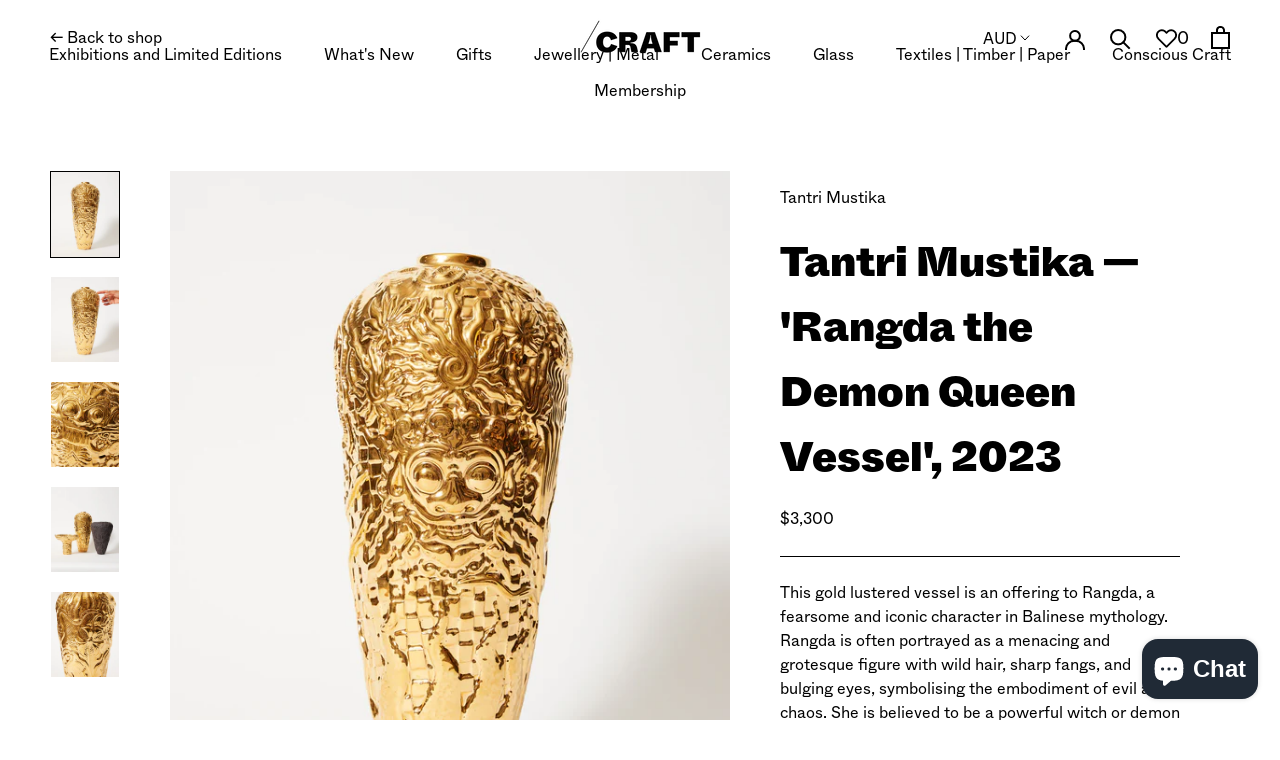

--- FILE ---
content_type: text/html; charset=utf-8
request_url: https://shop.craft.org.au/products/tantri-mustika-2027
body_size: 44718
content:








    
        
        
        
    

    
    
        
        
        
    

    
    
        
        
        
    

    
    
        
        
        
    
















<!doctype html>

<html class="no-js" lang="en">
  
  <head><meta name="facebook-domain-verification" content="qs34tlvcm3pyj8r98y8bu6ijv5pc24" /><link href="//shop.craft.org.au/cdn/shop/t/80/assets/tiny.content.min.css?v=14466" rel="stylesheet" type="text/css" media="all" />    
      
    
    
    
    
      
    
    
    
    





   <meta name="description" content="This gold lustered vessel is an offering to Rangda, a fearsome and iconic character in Balinese mythology. Rangda is often portrayed as a menacing and grotesque figure with wild hair, sharp fangs, and bulging eyes, symbolising the embodiment of evil and chaos. She is believed to be a powerful witch or demon queen who commands an army of malevolent spirits. Rangda represents the dark, destructive forces. This vessel sets a scene of Rangda haunting villagers with her sidekick demon pal Rakshasa.—Tantri Mustika is a Melbourne-based ceramicist who makes unique and colourful ceramics by incorporating meticulously hand-stained and marbled clays, mimicking characteristics of natural stones. Her interest in the material capabilities of clay can be seen as a catalyst of her practice; producing small batches allows each piece to be unique and one of a kind through the techniques employed.—Everyone’s heard of a dragon  Curated by James Lemon and Bobby Corica11 November  23 – 27 January 24 Read about the exhibitionMaterial: stoneware, glaze, gold lustreDimensions: approx.  38 x 17cm SHOP@Craft">



    
      
    
    
    
    
      
    
    
    
    




  <title>Tantri Mustika — 'Rangda the Demon Queen Vessel', 2023 | SHOP@Craft</title>



<!-- "snippets/booster-seo.liquid" was not rendered, the associated app was uninstalled -->
    <meta charset="utf-8"> 
    <meta http-equiv="X-UA-Compatible" content="IE=edge,chrome=1">
    <meta name="viewport" content="width=device-width, initial-scale=1.0, height=device-height, minimum-scale=1.0, user-scalable=0">
    <meta name="theme-color" content="">
    
    
<link rel="canonical" href="https://shop.craft.org.au/products/tantri-mustika-2027"><link rel="shortcut icon" href="//shop.craft.org.au/cdn/shop/files/Fav_32x32.jpg?v=1632220280" type="image/png"><meta property="og:type" content="product">
  <meta property="og:title" content="Tantri Mustika — &#39;Rangda the Demon Queen Vessel&#39;, 2023"><meta property="og:image" content="http://shop.craft.org.au/cdn/shop/files/Craft-Oct-Product_025_grande.jpg?v=1698378272">
    <meta property="og:image:secure_url" content="https://shop.craft.org.au/cdn/shop/files/Craft-Oct-Product_025_grande.jpg?v=1698378272"><meta property="og:image" content="http://shop.craft.org.au/cdn/shop/files/Craft-Oct-Product_026_grande.jpg?v=1698378273">
    <meta property="og:image:secure_url" content="https://shop.craft.org.au/cdn/shop/files/Craft-Oct-Product_026_grande.jpg?v=1698378273"><meta property="og:image" content="http://shop.craft.org.au/cdn/shop/files/Craft-Oct-Product_027_grande.jpg?v=1698378272">
    <meta property="og:image:secure_url" content="https://shop.craft.org.au/cdn/shop/files/Craft-Oct-Product_027_grande.jpg?v=1698378272"><meta property="product:price:amount" content="3,300.00">
  <meta property="product:price:currency" content="AUD"><meta property="og:description" content="This gold lustered vessel is an offering to Rangda, a fearsome and iconic character in Balinese mythology. Rangda is often portrayed as a menacing and grotesque figure with wild hair, sharp fangs, and bulging eyes, symbolising the embodiment of evil and chaos. She is believed to be a powerful witch or demon queen who c"><meta property="og:url" content="https://shop.craft.org.au/products/tantri-mustika-2027">
<meta property="og:site_name" content="SHOP@Craft"><meta name="twitter:card" content="summary"><meta name="twitter:title" content="Tantri Mustika — 'Rangda the Demon Queen Vessel', 2023">
  <meta name="twitter:description" content="This gold lustered vessel is an offering to Rangda, a fearsome and iconic character in Balinese mythology. Rangda is often portrayed as a menacing and grotesque figure with wild hair, sharp fangs, and bulging eyes, symbolising the embodiment of evil and chaos. She is believed to be a powerful witch or demon queen who commands an army of malevolent spirits. Rangda represents the dark, destructive forces. This vessel sets a scene of Rangda haunting villagers with her sidekick demon pal Rakshasa. — Tantri Mustika is a Melbourne-based ceramicist who makes unique and colourful ceramics by incorporating meticulously hand-stained and marbled clays, mimicking characteristics of natural stones. Her interest in the material capabilities of clay can be seen as a catalyst of her practice; producing small batches allows each piece to be unique and one of a kind through the techniques">
  <meta name="twitter:image" content="https://shop.craft.org.au/cdn/shop/files/Craft-Oct-Product_025_600x600_crop_center.jpg?v=1698378272">

    <script>window.performance && window.performance.mark && window.performance.mark('shopify.content_for_header.start');</script><meta name="facebook-domain-verification" content="mulfvk7enpvdne29ai738mkmtdpijg">
<meta name="google-site-verification" content="1cOlGr1qRxTvgoigqH8G4rT-xySNOoZOB73t9GiFlBk">
<meta id="shopify-digital-wallet" name="shopify-digital-wallet" content="/335002/digital_wallets/dialog">
<meta name="shopify-checkout-api-token" content="4bdf6bb6de32e509852a10f87e5d5e23">
<meta id="in-context-paypal-metadata" data-shop-id="335002" data-venmo-supported="false" data-environment="production" data-locale="en_US" data-paypal-v4="true" data-currency="AUD">
<link rel="alternate" type="application/json+oembed" href="https://shop.craft.org.au/products/tantri-mustika-2027.oembed">
<script async="async" src="/checkouts/internal/preloads.js?locale=en-AU"></script>
<link rel="preconnect" href="https://shop.app" crossorigin="anonymous">
<script async="async" src="https://shop.app/checkouts/internal/preloads.js?locale=en-AU&shop_id=335002" crossorigin="anonymous"></script>
<script id="apple-pay-shop-capabilities" type="application/json">{"shopId":335002,"countryCode":"AU","currencyCode":"AUD","merchantCapabilities":["supports3DS"],"merchantId":"gid:\/\/shopify\/Shop\/335002","merchantName":"SHOP@Craft","requiredBillingContactFields":["postalAddress","email","phone"],"requiredShippingContactFields":["postalAddress","email","phone"],"shippingType":"shipping","supportedNetworks":["visa","masterCard","amex","jcb"],"total":{"type":"pending","label":"SHOP@Craft","amount":"1.00"},"shopifyPaymentsEnabled":true,"supportsSubscriptions":true}</script>
<script id="shopify-features" type="application/json">{"accessToken":"4bdf6bb6de32e509852a10f87e5d5e23","betas":["rich-media-storefront-analytics"],"domain":"shop.craft.org.au","predictiveSearch":true,"shopId":335002,"locale":"en"}</script>
<script>var Shopify = Shopify || {};
Shopify.shop = "craftvictoria.myshopify.com";
Shopify.locale = "en";
Shopify.currency = {"active":"AUD","rate":"1.0"};
Shopify.country = "AU";
Shopify.theme = {"name":"Craft-2021 - Donations","id":144449274074,"schema_name":"Prestige","schema_version":"4.3.4","theme_store_id":null,"role":"main"};
Shopify.theme.handle = "null";
Shopify.theme.style = {"id":null,"handle":null};
Shopify.cdnHost = "shop.craft.org.au/cdn";
Shopify.routes = Shopify.routes || {};
Shopify.routes.root = "/";</script>
<script type="module">!function(o){(o.Shopify=o.Shopify||{}).modules=!0}(window);</script>
<script>!function(o){function n(){var o=[];function n(){o.push(Array.prototype.slice.apply(arguments))}return n.q=o,n}var t=o.Shopify=o.Shopify||{};t.loadFeatures=n(),t.autoloadFeatures=n()}(window);</script>
<script>
  window.ShopifyPay = window.ShopifyPay || {};
  window.ShopifyPay.apiHost = "shop.app\/pay";
  window.ShopifyPay.redirectState = null;
</script>
<script id="shop-js-analytics" type="application/json">{"pageType":"product"}</script>
<script defer="defer" async type="module" src="//shop.craft.org.au/cdn/shopifycloud/shop-js/modules/v2/client.init-shop-cart-sync_BdyHc3Nr.en.esm.js"></script>
<script defer="defer" async type="module" src="//shop.craft.org.au/cdn/shopifycloud/shop-js/modules/v2/chunk.common_Daul8nwZ.esm.js"></script>
<script type="module">
  await import("//shop.craft.org.au/cdn/shopifycloud/shop-js/modules/v2/client.init-shop-cart-sync_BdyHc3Nr.en.esm.js");
await import("//shop.craft.org.au/cdn/shopifycloud/shop-js/modules/v2/chunk.common_Daul8nwZ.esm.js");

  window.Shopify.SignInWithShop?.initShopCartSync?.({"fedCMEnabled":true,"windoidEnabled":true});

</script>
<script>
  window.Shopify = window.Shopify || {};
  if (!window.Shopify.featureAssets) window.Shopify.featureAssets = {};
  window.Shopify.featureAssets['shop-js'] = {"shop-cart-sync":["modules/v2/client.shop-cart-sync_QYOiDySF.en.esm.js","modules/v2/chunk.common_Daul8nwZ.esm.js"],"init-fed-cm":["modules/v2/client.init-fed-cm_DchLp9rc.en.esm.js","modules/v2/chunk.common_Daul8nwZ.esm.js"],"shop-button":["modules/v2/client.shop-button_OV7bAJc5.en.esm.js","modules/v2/chunk.common_Daul8nwZ.esm.js"],"init-windoid":["modules/v2/client.init-windoid_DwxFKQ8e.en.esm.js","modules/v2/chunk.common_Daul8nwZ.esm.js"],"shop-cash-offers":["modules/v2/client.shop-cash-offers_DWtL6Bq3.en.esm.js","modules/v2/chunk.common_Daul8nwZ.esm.js","modules/v2/chunk.modal_CQq8HTM6.esm.js"],"shop-toast-manager":["modules/v2/client.shop-toast-manager_CX9r1SjA.en.esm.js","modules/v2/chunk.common_Daul8nwZ.esm.js"],"init-shop-email-lookup-coordinator":["modules/v2/client.init-shop-email-lookup-coordinator_UhKnw74l.en.esm.js","modules/v2/chunk.common_Daul8nwZ.esm.js"],"pay-button":["modules/v2/client.pay-button_DzxNnLDY.en.esm.js","modules/v2/chunk.common_Daul8nwZ.esm.js"],"avatar":["modules/v2/client.avatar_BTnouDA3.en.esm.js"],"init-shop-cart-sync":["modules/v2/client.init-shop-cart-sync_BdyHc3Nr.en.esm.js","modules/v2/chunk.common_Daul8nwZ.esm.js"],"shop-login-button":["modules/v2/client.shop-login-button_D8B466_1.en.esm.js","modules/v2/chunk.common_Daul8nwZ.esm.js","modules/v2/chunk.modal_CQq8HTM6.esm.js"],"init-customer-accounts-sign-up":["modules/v2/client.init-customer-accounts-sign-up_C8fpPm4i.en.esm.js","modules/v2/client.shop-login-button_D8B466_1.en.esm.js","modules/v2/chunk.common_Daul8nwZ.esm.js","modules/v2/chunk.modal_CQq8HTM6.esm.js"],"init-shop-for-new-customer-accounts":["modules/v2/client.init-shop-for-new-customer-accounts_CVTO0Ztu.en.esm.js","modules/v2/client.shop-login-button_D8B466_1.en.esm.js","modules/v2/chunk.common_Daul8nwZ.esm.js","modules/v2/chunk.modal_CQq8HTM6.esm.js"],"init-customer-accounts":["modules/v2/client.init-customer-accounts_dRgKMfrE.en.esm.js","modules/v2/client.shop-login-button_D8B466_1.en.esm.js","modules/v2/chunk.common_Daul8nwZ.esm.js","modules/v2/chunk.modal_CQq8HTM6.esm.js"],"shop-follow-button":["modules/v2/client.shop-follow-button_CkZpjEct.en.esm.js","modules/v2/chunk.common_Daul8nwZ.esm.js","modules/v2/chunk.modal_CQq8HTM6.esm.js"],"lead-capture":["modules/v2/client.lead-capture_BntHBhfp.en.esm.js","modules/v2/chunk.common_Daul8nwZ.esm.js","modules/v2/chunk.modal_CQq8HTM6.esm.js"],"checkout-modal":["modules/v2/client.checkout-modal_CfxcYbTm.en.esm.js","modules/v2/chunk.common_Daul8nwZ.esm.js","modules/v2/chunk.modal_CQq8HTM6.esm.js"],"shop-login":["modules/v2/client.shop-login_Da4GZ2H6.en.esm.js","modules/v2/chunk.common_Daul8nwZ.esm.js","modules/v2/chunk.modal_CQq8HTM6.esm.js"],"payment-terms":["modules/v2/client.payment-terms_MV4M3zvL.en.esm.js","modules/v2/chunk.common_Daul8nwZ.esm.js","modules/v2/chunk.modal_CQq8HTM6.esm.js"]};
</script>
<script>(function() {
  var isLoaded = false;
  function asyncLoad() {
    if (isLoaded) return;
    isLoaded = true;
    var urls = ["https:\/\/chimpstatic.com\/mcjs-connected\/js\/users\/1e083194beb96b018301fe448\/02a3adfbddcb1e41d9466f78b.js?shop=craftvictoria.myshopify.com","https:\/\/d9trt6gazqoth.cloudfront.net\/courses\/\/js\/courseform.js?shop=craftvictoria.myshopify.com","https:\/\/str.rise-ai.com\/?shop=craftvictoria.myshopify.com","https:\/\/strn.rise-ai.com\/?shop=craftvictoria.myshopify.com","https:\/\/cdn.tabarn.app\/cdn\/automatic-discount\/automatic-discount-v2.min.js?shop=craftvictoria.myshopify.com","https:\/\/static.rechargecdn.com\/assets\/js\/widget.min.js?shop=craftvictoria.myshopify.com"];
    for (var i = 0; i < urls.length; i++) {
      var s = document.createElement('script');
      s.type = 'text/javascript';
      s.async = true;
      s.src = urls[i];
      var x = document.getElementsByTagName('script')[0];
      x.parentNode.insertBefore(s, x);
    }
  };
  if(window.attachEvent) {
    window.attachEvent('onload', asyncLoad);
  } else {
    window.addEventListener('load', asyncLoad, false);
  }
})();</script>
<script id="__st">var __st={"a":335002,"offset":39600,"reqid":"9df358ee-dbe7-48de-b68a-1914465f117a-1768997978","pageurl":"shop.craft.org.au\/products\/tantri-mustika-2027","u":"633da51f911e","p":"product","rtyp":"product","rid":8097716732122};</script>
<script>window.ShopifyPaypalV4VisibilityTracking = true;</script>
<script id="captcha-bootstrap">!function(){'use strict';const t='contact',e='account',n='new_comment',o=[[t,t],['blogs',n],['comments',n],[t,'customer']],c=[[e,'customer_login'],[e,'guest_login'],[e,'recover_customer_password'],[e,'create_customer']],r=t=>t.map((([t,e])=>`form[action*='/${t}']:not([data-nocaptcha='true']) input[name='form_type'][value='${e}']`)).join(','),a=t=>()=>t?[...document.querySelectorAll(t)].map((t=>t.form)):[];function s(){const t=[...o],e=r(t);return a(e)}const i='password',u='form_key',d=['recaptcha-v3-token','g-recaptcha-response','h-captcha-response',i],f=()=>{try{return window.sessionStorage}catch{return}},m='__shopify_v',_=t=>t.elements[u];function p(t,e,n=!1){try{const o=window.sessionStorage,c=JSON.parse(o.getItem(e)),{data:r}=function(t){const{data:e,action:n}=t;return t[m]||n?{data:e,action:n}:{data:t,action:n}}(c);for(const[e,n]of Object.entries(r))t.elements[e]&&(t.elements[e].value=n);n&&o.removeItem(e)}catch(o){console.error('form repopulation failed',{error:o})}}const l='form_type',E='cptcha';function T(t){t.dataset[E]=!0}const w=window,h=w.document,L='Shopify',v='ce_forms',y='captcha';let A=!1;((t,e)=>{const n=(g='f06e6c50-85a8-45c8-87d0-21a2b65856fe',I='https://cdn.shopify.com/shopifycloud/storefront-forms-hcaptcha/ce_storefront_forms_captcha_hcaptcha.v1.5.2.iife.js',D={infoText:'Protected by hCaptcha',privacyText:'Privacy',termsText:'Terms'},(t,e,n)=>{const o=w[L][v],c=o.bindForm;if(c)return c(t,g,e,D).then(n);var r;o.q.push([[t,g,e,D],n]),r=I,A||(h.body.append(Object.assign(h.createElement('script'),{id:'captcha-provider',async:!0,src:r})),A=!0)});var g,I,D;w[L]=w[L]||{},w[L][v]=w[L][v]||{},w[L][v].q=[],w[L][y]=w[L][y]||{},w[L][y].protect=function(t,e){n(t,void 0,e),T(t)},Object.freeze(w[L][y]),function(t,e,n,w,h,L){const[v,y,A,g]=function(t,e,n){const i=e?o:[],u=t?c:[],d=[...i,...u],f=r(d),m=r(i),_=r(d.filter((([t,e])=>n.includes(e))));return[a(f),a(m),a(_),s()]}(w,h,L),I=t=>{const e=t.target;return e instanceof HTMLFormElement?e:e&&e.form},D=t=>v().includes(t);t.addEventListener('submit',(t=>{const e=I(t);if(!e)return;const n=D(e)&&!e.dataset.hcaptchaBound&&!e.dataset.recaptchaBound,o=_(e),c=g().includes(e)&&(!o||!o.value);(n||c)&&t.preventDefault(),c&&!n&&(function(t){try{if(!f())return;!function(t){const e=f();if(!e)return;const n=_(t);if(!n)return;const o=n.value;o&&e.removeItem(o)}(t);const e=Array.from(Array(32),(()=>Math.random().toString(36)[2])).join('');!function(t,e){_(t)||t.append(Object.assign(document.createElement('input'),{type:'hidden',name:u})),t.elements[u].value=e}(t,e),function(t,e){const n=f();if(!n)return;const o=[...t.querySelectorAll(`input[type='${i}']`)].map((({name:t})=>t)),c=[...d,...o],r={};for(const[a,s]of new FormData(t).entries())c.includes(a)||(r[a]=s);n.setItem(e,JSON.stringify({[m]:1,action:t.action,data:r}))}(t,e)}catch(e){console.error('failed to persist form',e)}}(e),e.submit())}));const S=(t,e)=>{t&&!t.dataset[E]&&(n(t,e.some((e=>e===t))),T(t))};for(const o of['focusin','change'])t.addEventListener(o,(t=>{const e=I(t);D(e)&&S(e,y())}));const B=e.get('form_key'),M=e.get(l),P=B&&M;t.addEventListener('DOMContentLoaded',(()=>{const t=y();if(P)for(const e of t)e.elements[l].value===M&&p(e,B);[...new Set([...A(),...v().filter((t=>'true'===t.dataset.shopifyCaptcha))])].forEach((e=>S(e,t)))}))}(h,new URLSearchParams(w.location.search),n,t,e,['guest_login'])})(!0,!0)}();</script>
<script integrity="sha256-4kQ18oKyAcykRKYeNunJcIwy7WH5gtpwJnB7kiuLZ1E=" data-source-attribution="shopify.loadfeatures" defer="defer" src="//shop.craft.org.au/cdn/shopifycloud/storefront/assets/storefront/load_feature-a0a9edcb.js" crossorigin="anonymous"></script>
<script crossorigin="anonymous" defer="defer" src="//shop.craft.org.au/cdn/shopifycloud/storefront/assets/shopify_pay/storefront-65b4c6d7.js?v=20250812"></script>
<script data-source-attribution="shopify.dynamic_checkout.dynamic.init">var Shopify=Shopify||{};Shopify.PaymentButton=Shopify.PaymentButton||{isStorefrontPortableWallets:!0,init:function(){window.Shopify.PaymentButton.init=function(){};var t=document.createElement("script");t.src="https://shop.craft.org.au/cdn/shopifycloud/portable-wallets/latest/portable-wallets.en.js",t.type="module",document.head.appendChild(t)}};
</script>
<script data-source-attribution="shopify.dynamic_checkout.buyer_consent">
  function portableWalletsHideBuyerConsent(e){var t=document.getElementById("shopify-buyer-consent"),n=document.getElementById("shopify-subscription-policy-button");t&&n&&(t.classList.add("hidden"),t.setAttribute("aria-hidden","true"),n.removeEventListener("click",e))}function portableWalletsShowBuyerConsent(e){var t=document.getElementById("shopify-buyer-consent"),n=document.getElementById("shopify-subscription-policy-button");t&&n&&(t.classList.remove("hidden"),t.removeAttribute("aria-hidden"),n.addEventListener("click",e))}window.Shopify?.PaymentButton&&(window.Shopify.PaymentButton.hideBuyerConsent=portableWalletsHideBuyerConsent,window.Shopify.PaymentButton.showBuyerConsent=portableWalletsShowBuyerConsent);
</script>
<script>
  function portableWalletsCleanup(e){e&&e.src&&console.error("Failed to load portable wallets script "+e.src);var t=document.querySelectorAll("shopify-accelerated-checkout .shopify-payment-button__skeleton, shopify-accelerated-checkout-cart .wallet-cart-button__skeleton"),e=document.getElementById("shopify-buyer-consent");for(let e=0;e<t.length;e++)t[e].remove();e&&e.remove()}function portableWalletsNotLoadedAsModule(e){e instanceof ErrorEvent&&"string"==typeof e.message&&e.message.includes("import.meta")&&"string"==typeof e.filename&&e.filename.includes("portable-wallets")&&(window.removeEventListener("error",portableWalletsNotLoadedAsModule),window.Shopify.PaymentButton.failedToLoad=e,"loading"===document.readyState?document.addEventListener("DOMContentLoaded",window.Shopify.PaymentButton.init):window.Shopify.PaymentButton.init())}window.addEventListener("error",portableWalletsNotLoadedAsModule);
</script>

<script type="module" src="https://shop.craft.org.au/cdn/shopifycloud/portable-wallets/latest/portable-wallets.en.js" onError="portableWalletsCleanup(this)" crossorigin="anonymous"></script>
<script nomodule>
  document.addEventListener("DOMContentLoaded", portableWalletsCleanup);
</script>

<link id="shopify-accelerated-checkout-styles" rel="stylesheet" media="screen" href="https://shop.craft.org.au/cdn/shopifycloud/portable-wallets/latest/accelerated-checkout-backwards-compat.css" crossorigin="anonymous">
<style id="shopify-accelerated-checkout-cart">
        #shopify-buyer-consent {
  margin-top: 1em;
  display: inline-block;
  width: 100%;
}

#shopify-buyer-consent.hidden {
  display: none;
}

#shopify-subscription-policy-button {
  background: none;
  border: none;
  padding: 0;
  text-decoration: underline;
  font-size: inherit;
  cursor: pointer;
}

#shopify-subscription-policy-button::before {
  box-shadow: none;
}

      </style>

<script>window.performance && window.performance.mark && window.performance.mark('shopify.content_for_header.end');</script>
    
    <link rel="stylesheet" href="//shop.craft.org.au/cdn/shop/t/80/assets/fonts.css?v=115424137034137801431723520885">

    <link rel="stylesheet" href="//shop.craft.org.au/cdn/shop/t/80/assets/theme.scss.css?v=36789377785266233601762319201">

    <script>
      // This allows to expose several variables to the global scope, to be used in scripts
      window.theme = {
        template: "product",
        localeRootUrl: '',
        shopCurrency: "AUD",
        moneyFormat: "${{amount}}",
        moneyWithCurrencyFormat: "${{amount}} AUD",
        useNativeMultiCurrency: false,
        currencyConversionEnabled: true,
        currencyConversionMoneyFormat: "money_format",
        currencyConversionRoundAmounts: true,
        productImageSize: "natural",
        searchMode: "product,article,page",
        showPageTransition: false,
        showElementStaggering: true,
        showImageZooming: false
      };

      window.languages = {
        cartAddNote: "Add a gift message",
        cartEditNote: "Edit your note",
        productImageLoadingError: "This image could not be loaded. Please try to reload the page.",
        productFormAddToCart: "Add to cart",
        productFormUnavailable: "Unavailable",
        productFormSoldOut: "Sold Out",
        shippingEstimatorOneResult: "1 option available:",
        shippingEstimatorMoreResults: "{{count}} options available:",
        shippingEstimatorNoResults: "No shipping could be found"
      };

      window.lazySizesConfig = {
        loadHidden: false,
        hFac: 0.5,
        expFactor: 2,
        ricTimeout: 150,
        lazyClass: 'Image--lazyLoad',
        loadingClass: 'Image--lazyLoading',
        loadedClass: 'Image--lazyLoaded'
      };

      document.documentElement.className = document.documentElement.className.replace('no-js', 'js');
      document.documentElement.style.setProperty('--window-height', window.innerHeight + 'px');

      // We do a quick detection of some features (we could use Modernizr but for so little...)
      (function() {
        document.documentElement.className += ((window.CSS && window.CSS.supports('(position: sticky) or (position: -webkit-sticky)')) ? ' supports-sticky' : ' no-supports-sticky');
        document.documentElement.className += (window.matchMedia('(-moz-touch-enabled: 1), (hover: none)')).matches ? ' no-supports-hover' : ' supports-hover';
      }());

      // This code is done to force reload the page when the back button is hit (which allows to fix stale data on cart, for instance)
      if (performance.navigation.type === 2) {
        location.reload(true);
      }
    </script>

    <script src="//shop.craft.org.au/cdn/shop/t/80/assets/lazysizes.min.js?v=174358363404432586981723520885" async></script>

    
      <script src="//cdn.shopify.com/s/javascripts/currencies.js" defer></script>
    
<script src="https://polyfill-fastly.net/v3/polyfill.min.js?unknown=polyfill&features=fetch,Element.prototype.closest,Element.prototype.remove,Element.prototype.classList,Array.prototype.includes,Array.prototype.fill,Object.assign,CustomEvent,IntersectionObserver,IntersectionObserverEntry,URL" defer></script>
    <script src="//shop.craft.org.au/cdn/shop/t/80/assets/libs.min.js?v=88466822118989791001723520885" defer></script>
    <script src="//shop.craft.org.au/cdn/shop/t/80/assets/theme.min.js?v=53109466184291106351723520885" defer></script>
    <script src="//shop.craft.org.au/cdn/shop/t/80/assets/custom.js?v=87158507081026961411723520885" defer></script>

    
  <script type="application/ld+json">
  {
    "@context": "http://schema.org",
    "@type": "Product",
    "offers": [{
          "@type": "Offer",
          "name": "Default Title",
          "availability":"https://schema.org/OutOfStock",
          "price": "3,300.00",
          "priceCurrency": "AUD",
          "priceValidUntil": "2026-01-31","sku": "C-TAM008","url": "https://shop.craft.org.au/products/tantri-mustika-2027?variant=44201097429210"
        }
],
      "gtin8": "C-TAM008",
      "productId": "C-TAM008",

    "brand": {
      "name": "Tantri Mustika"
    },
    "name": "Tantri Mustika — 'Rangda the Demon Queen Vessel', 2023",
    "description": "\nThis gold lustered vessel is an offering to Rangda, a fearsome and iconic character in Balinese mythology. Rangda is often portrayed as a menacing and grotesque figure with wild hair, sharp fangs, and bulging eyes, symbolising the embodiment of evil and chaos. She is believed to be a powerful witch or demon queen who commands an army of malevolent spirits. Rangda represents the dark, destructive forces. This vessel sets a scene of Rangda haunting villagers with her sidekick demon pal Rakshasa.\n—\nTantri Mustika is a Melbourne-based ceramicist who makes unique and colourful ceramics by incorporating meticulously hand-stained and marbled clays, mimicking characteristics of natural stones. Her interest in the material capabilities of clay can be seen as a catalyst of her practice; producing small batches allows each piece to be unique and one of a kind through the techniques employed.\n—\nEveryone’s heard of a dragon  \nCurated by James Lemon and Bobby Corica\n11 November  23 – 27 January 24 \nRead about the exhibition\nMaterial: stoneware, glaze, gold lustre\nDimensions: approx.  38 x 17cm\n",
    "category": "sculpture",
    "url": "https://shop.craft.org.au/products/tantri-mustika-2027",
    "sku": "C-TAM008",
    "image": {
      "@type": "ImageObject",
      "url": "https://shop.craft.org.au/cdn/shop/files/Craft-Oct-Product_025_1024x.jpg?v=1698378272",
      "image": "https://shop.craft.org.au/cdn/shop/files/Craft-Oct-Product_025_1024x.jpg?v=1698378272",
      "name": "Tantri Mustika — 'Rangda the Demon Queen Vessel', 2023",
      "width": "1024",
      "height": "1024"
    }
  }
  </script>

    <link href="//stackpath.bootstrapcdn.com/font-awesome/4.7.0/css/font-awesome.min.css" rel="stylesheet" type="text/css" media="all" />
    <script src="//ajax.googleapis.com/ajax/libs/jquery/3.4.1/jquery.min.js" type="text/javascript"></script>
  
                  <script src="//shop.craft.org.au/cdn/shop/t/80/assets/bss-file-configdata.js?v=11244052879954989541723520885" type="text/javascript"></script> <script src="//shop.craft.org.au/cdn/shop/t/80/assets/bss-file-configdata-banner.js?v=151034973688681356691723520885" type="text/javascript"></script> <script src="//shop.craft.org.au/cdn/shop/t/80/assets/bss-file-configdata-popup.js?v=173992696638277510541723520885" type="text/javascript"></script><script>
                if (typeof BSS_PL == 'undefined') {
                    var BSS_PL = {};
                }
                var bssPlApiServer = "https://product-labels-pro.bsscommerce.com";
                BSS_PL.customerTags = 'null';
                BSS_PL.customerId = 'null';
                BSS_PL.configData = configDatas;
                BSS_PL.configDataBanner = configDataBanners ? configDataBanners : [];
                BSS_PL.configDataPopup = configDataPopups ? configDataPopups : [];
                BSS_PL.storeId = 20643;
                BSS_PL.currentPlan = "ten_usd";
                BSS_PL.storeIdCustomOld = "10678";
                BSS_PL.storeIdOldWIthPriority = "12200";
                BSS_PL.apiServerProduction = "https://product-labels-pro.bsscommerce.com";
                
                BSS_PL.integration = {"laiReview":{"status":0,"config":[]}}
                BSS_PL.settingsData = {}
                </script>
            <style>
.homepage-slideshow .slick-slide .bss_pl_img {
    visibility: hidden !important;
}
</style>
                    <!-- BEGIN app block: shopify://apps/ta-labels-badges/blocks/bss-pl-config-data/91bfe765-b604-49a1-805e-3599fa600b24 --><script
    id='bss-pl-config-data'
>
	let TAE_StoreId = "20643";
	if (typeof BSS_PL == 'undefined' || TAE_StoreId !== "") {
  		var BSS_PL = {};
		BSS_PL.storeId = 20643;
		BSS_PL.currentPlan = "ten_usd";
		BSS_PL.apiServerProduction = "https://product-labels-pro.bsscommerce.com";
		BSS_PL.publicAccessToken = null;
		BSS_PL.customerTags = "null";
		BSS_PL.customerId = "null";
		BSS_PL.storeIdCustomOld = 10678;
		BSS_PL.storeIdOldWIthPriority = 12200;
		BSS_PL.storeIdOptimizeAppendLabel = null
		BSS_PL.optimizeCodeIds = null; 
		BSS_PL.extendedFeatureIds = null;
		BSS_PL.integration = {"laiReview":{"status":0,"config":[]}};
		BSS_PL.settingsData  = {};
		BSS_PL.configProductMetafields = null;
		BSS_PL.configVariantMetafields = null;
		
		BSS_PL.configData = [].concat({"id":135848,"name":"Craft Club","priority":0,"enable":1,"pages":"1,2,3,4,7","related_product_tag":null,"first_image_tags":null,"img_url":"1728271839689-630282014-CraftClubbadge.svg","public_img_url":"https://cdn.shopify.com/s/files/1/0033/5002/files/1728271839689-630282014-CraftClubbadge.svg?v=1728271874","position":0,"apply":0,"product_type":2,"exclude_products":6,"collection_image_type":0,"product":"","variant":"","collection":"399819473114","exclude_product_ids":"","collection_image":"","inventory":0,"tags":"Craft Club","excludeTags":"","vendors":"","from_price":null,"to_price":null,"domain_id":20643,"locations":"","enable_allowed_countries":0,"locales":"","enable_allowed_locales":0,"enable_visibility_date":0,"from_date":null,"to_date":null,"enable_discount_range":0,"discount_type":1,"discount_from":null,"discount_to":null,"label_text":"New arrival","label_text_color":"#ffffff","label_text_background_color":"#ff7f50","label_text_font_size":12,"label_text_no_image":1,"label_text_in_stock":"In Stock","label_text_out_stock":"Sold out","label_shadow":0,"label_opacity":100,"label_border_radius":0,"label_shadow_color":"#808080","label_text_style":0,"label_text_font_family":null,"label_text_font_url":null,"label_preview_image":"/static/adminhtml/images/sample.webp","label_text_enable":0,"customer_tags":"","exclude_customer_tags":"","customer_type":"allcustomers","exclude_customers":"all_customer_tags","label_on_image":"2","label_type":2,"badge_type":0,"custom_selector":"{\"collectionPageSelector\":\"\",\"homePageSelector\":\"\",\"productPageSelector\":\"\",\"searchPageSelector\":\"\",\"otherPageSelector\":\"\"}","margin_top":19,"margin_bottom":0,"mobile_height_label":-1,"mobile_width_label":48,"mobile_font_size_label":12,"emoji":null,"emoji_position":null,"transparent_background":null,"custom_page":null,"check_custom_page":null,"include_custom_page":null,"check_include_custom_page":false,"margin_left":0,"instock":null,"price_range_from":null,"price_range_to":null,"enable_price_range":0,"enable_product_publish":0,"selected_product":"null","product_publish_from":null,"product_publish_to":null,"enable_countdown_timer":0,"option_format_countdown":0,"countdown_time":null,"option_end_countdown":null,"start_day_countdown":null,"countdown_type":1,"countdown_daily_from_time":null,"countdown_daily_to_time":null,"countdown_interval_start_time":null,"countdown_interval_length":"00:48:00","countdown_interval_break_length":"00:24:00","public_url_s3":"https://shopify-production-product-labels.s3.us-east-2.amazonaws.com/public/static/base/images/customer/20643/1728271839689-630282014-CraftClubbadge.svg","enable_visibility_period":0,"visibility_period":1,"createdAt":"2024-10-07T03:30:10.000Z","customer_ids":"","exclude_customer_ids":"","angle":0,"toolTipText":"","label_shape":"rectangle","mobile_fixed_percent_label":"percentage","desktop_width_label":48,"desktop_height_label":30,"desktop_fixed_percent_label":"percentage","mobile_position":0,"desktop_label_unlimited_top":33,"desktop_label_unlimited_left":33,"mobile_label_unlimited_top":33,"mobile_label_unlimited_left":33,"mobile_margin_top":5,"mobile_margin_left":0,"mobile_config_label_enable":null,"mobile_default_config":1,"mobile_margin_bottom":0,"enable_fixed_time":0,"fixed_time":null,"statusLabelHoverText":0,"labelHoverTextLink":"","labelAltText":"","statusLabelAltText":0,"enable_badge_stock":0,"badge_stock_style":1,"badge_stock_config":null,"enable_multi_badge":0,"animation_type":0,"animation_duration":2,"animation_repeat_option":0,"animation_repeat":0,"desktop_show_badges":1,"mobile_show_badges":1,"desktop_show_labels":1,"mobile_show_labels":1,"label_text_unlimited_stock":"Unlimited Stock","img_plan_id":13,"label_badge_type":"image","deletedAt":null,"desktop_lock_aspect_ratio":true,"mobile_lock_aspect_ratio":true,"img_aspect_ratio":7.692,"preview_board_width":500,"preview_board_height":500,"set_size_on_mobile":false,"set_position_on_mobile":true,"set_margin_on_mobile":true,"from_stock":0,"to_stock":0,"condition_product_title":"{\"enable\":false,\"type\":1,\"content\":\"\"}","conditions_apply_type":"{}","public_font_url":null,"updatedAt":"2024-10-07T03:49:22.000Z","multipleBadge":null,"translations":[],"label_id":135848,"label_text_id":135848,"bg_style":"solid"},{"id":125669,"name":"Conscious Craft NEW","priority":0,"enable":1,"pages":"1,2,3,4,7","related_product_tag":null,"first_image_tags":null,"img_url":"1718604577410-147387353-CCbadge.svg","public_img_url":"https://cdn.shopify.com/s/files/1/0033/5002/files/1718604577410-147387353-CCbadge.svg?v=1718604608","position":0,"apply":0,"product_type":2,"exclude_products":6,"collection_image_type":0,"product":"","variant":"","collection":"399819473114","exclude_product_ids":"","collection_image":"","inventory":0,"tags":"Conscious Craft","excludeTags":"","vendors":"","from_price":null,"to_price":null,"domain_id":20643,"locations":"","enable_allowed_countries":0,"locales":"","enable_allowed_locales":0,"enable_visibility_date":0,"from_date":null,"to_date":null,"enable_discount_range":0,"discount_type":1,"discount_from":null,"discount_to":null,"label_text":"New arrival","label_text_color":"#ffffff","label_text_background_color":"#ff7f50","label_text_font_size":12,"label_text_no_image":1,"label_text_in_stock":"In Stock","label_text_out_stock":"Sold out","label_shadow":0,"label_opacity":100,"label_border_radius":0,"label_shadow_color":"#808080","label_text_style":0,"label_text_font_family":null,"label_text_font_url":null,"label_preview_image":"/static/adminhtml/images/sample.webp","label_text_enable":0,"customer_tags":"","exclude_customer_tags":"","customer_type":"allcustomers","exclude_customers":"all_customer_tags","label_on_image":"2","label_type":2,"badge_type":0,"custom_selector":"{\"collectionPageSelector\":\"\",\"homePageSelector\":\"\",\"productPageSelector\":\"\",\"searchPageSelector\":\"\",\"otherPageSelector\":\"\"}","margin_top":5,"margin_bottom":0,"mobile_height_label":-1,"mobile_width_label":48,"mobile_font_size_label":12,"emoji":null,"emoji_position":null,"transparent_background":null,"custom_page":null,"check_custom_page":null,"include_custom_page":null,"check_include_custom_page":false,"margin_left":0,"instock":null,"price_range_from":null,"price_range_to":null,"enable_price_range":0,"enable_product_publish":0,"selected_product":"null","product_publish_from":null,"product_publish_to":null,"enable_countdown_timer":0,"option_format_countdown":0,"countdown_time":null,"option_end_countdown":null,"start_day_countdown":null,"countdown_type":1,"countdown_daily_from_time":null,"countdown_daily_to_time":null,"countdown_interval_start_time":null,"countdown_interval_length":"00:48:00","countdown_interval_break_length":"00:24:00","public_url_s3":"https://shopify-production-product-labels.s3.us-east-2.amazonaws.com/public/static/base/images/customer/20643/1718604577410-147387353-CCbadge.svg","enable_visibility_period":0,"visibility_period":1,"createdAt":"2024-07-18T02:17:21.000Z","customer_ids":"","exclude_customer_ids":"","angle":0,"toolTipText":"","label_shape":"rectangle","mobile_fixed_percent_label":"percentage","desktop_width_label":48,"desktop_height_label":30,"desktop_fixed_percent_label":"percentage","mobile_position":0,"desktop_label_unlimited_top":33,"desktop_label_unlimited_left":33,"mobile_label_unlimited_top":33,"mobile_label_unlimited_left":33,"mobile_margin_top":5,"mobile_margin_left":0,"mobile_config_label_enable":null,"mobile_default_config":1,"mobile_margin_bottom":0,"enable_fixed_time":0,"fixed_time":null,"statusLabelHoverText":0,"labelHoverTextLink":"","labelAltText":"","statusLabelAltText":0,"enable_badge_stock":0,"badge_stock_style":1,"badge_stock_config":null,"enable_multi_badge":0,"animation_type":0,"animation_duration":2,"animation_repeat_option":0,"animation_repeat":0,"desktop_show_badges":1,"mobile_show_badges":1,"desktop_show_labels":1,"mobile_show_labels":1,"label_text_unlimited_stock":"Unlimited Stock","img_plan_id":13,"label_badge_type":"image","deletedAt":null,"desktop_lock_aspect_ratio":true,"mobile_lock_aspect_ratio":true,"img_aspect_ratio":7.692,"preview_board_width":500,"preview_board_height":500,"set_size_on_mobile":false,"set_position_on_mobile":true,"set_margin_on_mobile":true,"from_stock":0,"to_stock":0,"condition_product_title":"{\"enable\":false,\"type\":1,\"content\":\"\"}","conditions_apply_type":"{}","public_font_url":null,"updatedAt":"2024-07-24T06:21:57.000Z","multipleBadge":null,"translations":[],"label_id":125669,"label_text_id":125669,"bg_style":"solid"},{"id":122005,"name":"Conscious Craft + Exhibition","priority":0,"enable":1,"pages":"1,2,3,4,7","related_product_tag":null,"first_image_tags":null,"img_url":"","public_img_url":"https://cdn.shopify.com/s/files/1/0033/5002/files/1718604577410-147387353-CCbadge.svg?v=1718604608","position":0,"apply":0,"product_type":2,"exclude_products":6,"collection_image_type":0,"product":"","variant":"","collection":"399819473114","exclude_product_ids":"","collection_image":"","inventory":0,"tags":"Conscious Craft + Exhibition","excludeTags":"","vendors":"","from_price":null,"to_price":null,"domain_id":20643,"locations":"","enable_allowed_countries":0,"locales":"","enable_allowed_locales":0,"enable_visibility_date":0,"from_date":null,"to_date":null,"enable_discount_range":0,"discount_type":1,"discount_from":null,"discount_to":null,"label_text":"New arrival","label_text_color":"#ffffff","label_text_background_color":"#ff7f50","label_text_font_size":12,"label_text_no_image":1,"label_text_in_stock":"In Stock","label_text_out_stock":"Sold out","label_shadow":0,"label_opacity":100,"label_border_radius":0,"label_shadow_color":"#808080","label_text_style":0,"label_text_font_family":null,"label_text_font_url":null,"label_preview_image":"/static/adminhtml/images/sample.webp","label_text_enable":0,"customer_tags":"","exclude_customer_tags":"","customer_type":"allcustomers","exclude_customers":"all_customer_tags","label_on_image":"2","label_type":2,"badge_type":0,"custom_selector":"{\"collectionPageSelector\":\"\",\"homePageSelector\":\"\",\"productPageSelector\":\"\",\"searchPageSelector\":\"\",\"otherPageSelector\":\"\"}","margin_top":5,"margin_bottom":0,"mobile_height_label":-1,"mobile_width_label":48,"mobile_font_size_label":12,"emoji":null,"emoji_position":null,"transparent_background":null,"custom_page":null,"check_custom_page":null,"include_custom_page":null,"check_include_custom_page":false,"margin_left":0,"instock":null,"price_range_from":null,"price_range_to":null,"enable_price_range":0,"enable_product_publish":0,"selected_product":"null","product_publish_from":null,"product_publish_to":null,"enable_countdown_timer":0,"option_format_countdown":0,"countdown_time":null,"option_end_countdown":null,"start_day_countdown":null,"countdown_type":1,"countdown_daily_from_time":null,"countdown_daily_to_time":null,"countdown_interval_start_time":null,"countdown_interval_length":"00:48:00","countdown_interval_break_length":"00:24:00","public_url_s3":"https://shopify-production-product-labels.s3.us-east-2.amazonaws.com/public/static/base/images/customer/20643/1718604929010-868041466-ExhibitionNEW.svg","enable_visibility_period":0,"visibility_period":1,"createdAt":"2024-06-17T06:10:09.000Z","customer_ids":"","exclude_customer_ids":"","angle":0,"toolTipText":"","label_shape":"rectangle","mobile_fixed_percent_label":"percentage","desktop_width_label":48,"desktop_height_label":30,"desktop_fixed_percent_label":"percentage","mobile_position":0,"desktop_label_unlimited_top":33,"desktop_label_unlimited_left":33,"mobile_label_unlimited_top":33,"mobile_label_unlimited_left":33,"mobile_margin_top":5,"mobile_margin_left":0,"mobile_config_label_enable":null,"mobile_default_config":1,"mobile_margin_bottom":0,"enable_fixed_time":0,"fixed_time":null,"statusLabelHoverText":0,"labelHoverTextLink":"","labelAltText":"","statusLabelAltText":0,"enable_badge_stock":0,"badge_stock_style":1,"badge_stock_config":null,"enable_multi_badge":1,"animation_type":0,"animation_duration":2,"animation_repeat_option":0,"animation_repeat":0,"desktop_show_badges":1,"mobile_show_badges":1,"desktop_show_labels":1,"mobile_show_labels":1,"label_text_unlimited_stock":"Unlimited Stock","img_plan_id":13,"label_badge_type":"image","deletedAt":null,"desktop_lock_aspect_ratio":true,"mobile_lock_aspect_ratio":true,"img_aspect_ratio":7.692,"preview_board_width":500,"preview_board_height":500,"set_size_on_mobile":false,"set_position_on_mobile":true,"set_margin_on_mobile":true,"from_stock":0,"to_stock":0,"condition_product_title":"{\"enable\":false,\"type\":1,\"content\":\"\"}","conditions_apply_type":"{}","public_font_url":null,"updatedAt":"2024-07-24T06:19:54.000Z","multipleBadge":{"id":489,"config_id":122005,"img_url_s3":["https://shopify-production-product-labels.s3.us-east-2.amazonaws.com/public/static/base/images/customer/20643/1718604577410-147387353-CCbadge.svg","https://shopify-production-product-labels.s3.us-east-2.amazonaws.com/public/static/base/images/customer/20643/1718604929010-868041466-ExhibitionNEW.svg"],"public_img_url":["https://cdn.shopify.com/s/files/1/0033/5002/files/1718604577410-147387353-CCbadge_fe754ac5-e8ff-45d4-8452-9d7976439389.svg?v=1721269736","https://cdn.shopify.com/s/files/1/0033/5002/files/1718604929010-868041466-ExhibitionNEW_10bca293-efba-4c4c-975a-7eedaf374e33.svg?v=1721269734"],"header_text":null,"header_text_font_size":null,"header_text_style":null,"header_text_color":null,"header_text_alignment":null,"header_text_font_family":null,"header_text_font_url":null,"public_font_url":null},"translations":[],"label_id":122005,"label_text_id":122005,"bg_style":"solid"},{"id":95683,"name":"Exhibition","priority":0,"enable":1,"pages":"1,2,3,4,7","related_product_tag":null,"first_image_tags":null,"img_url":"","public_img_url":"","position":0,"apply":0,"product_type":3,"exclude_products":6,"collection_image_type":0,"product":"","variant":"","collection":"","exclude_product_ids":"","collection_image":"","inventory":0,"tags":"","excludeTags":"","vendors":"","from_price":null,"to_price":null,"domain_id":20643,"locations":"","enable_allowed_countries":0,"locales":"","enable_allowed_locales":0,"enable_visibility_date":0,"from_date":null,"to_date":null,"enable_discount_range":0,"discount_type":1,"discount_from":null,"discount_to":null,"label_text":"Hello!","label_text_color":"#ffffff","label_text_background_color":"#ff7f50","label_text_font_size":12,"label_text_no_image":1,"label_text_in_stock":"In Stock","label_text_out_stock":"Sold out","label_shadow":0,"label_opacity":100,"label_border_radius":0,"label_shadow_color":"#808080","label_text_style":0,"label_text_font_family":null,"label_text_font_url":null,"label_preview_image":"/static/adminhtml/images/sample.jpg","label_text_enable":0,"customer_tags":"","exclude_customer_tags":"","customer_type":"allcustomers","exclude_customers":"all_customer_tags","label_on_image":"2","label_type":1,"badge_type":0,"custom_selector":null,"margin_top":0,"margin_bottom":0,"mobile_height_label":30,"mobile_width_label":30,"mobile_font_size_label":12,"emoji":null,"emoji_position":null,"transparent_background":null,"custom_page":null,"check_custom_page":null,"include_custom_page":null,"check_include_custom_page":false,"margin_left":0,"instock":null,"price_range_from":null,"price_range_to":null,"enable_price_range":0,"enable_product_publish":0,"selected_product":"null","product_publish_from":null,"product_publish_to":null,"enable_countdown_timer":0,"option_format_countdown":0,"countdown_time":null,"option_end_countdown":null,"start_day_countdown":null,"countdown_type":1,"countdown_daily_from_time":null,"countdown_daily_to_time":null,"countdown_interval_start_time":null,"countdown_interval_length":null,"countdown_interval_break_length":null,"public_url_s3":"","enable_visibility_period":0,"visibility_period":1,"createdAt":"2023-10-23T03:50:16.000Z","customer_ids":"","exclude_customer_ids":"","angle":0,"toolTipText":"","label_shape":"rectangle","mobile_fixed_percent_label":"percentage","desktop_width_label":30,"desktop_height_label":30,"desktop_fixed_percent_label":"percentage","mobile_position":0,"desktop_label_unlimited_top":33,"desktop_label_unlimited_left":33,"mobile_label_unlimited_top":33,"mobile_label_unlimited_left":33,"mobile_margin_top":0,"mobile_margin_left":0,"mobile_config_label_enable":null,"mobile_default_config":1,"mobile_margin_bottom":0,"enable_fixed_time":0,"fixed_time":null,"statusLabelHoverText":0,"labelHoverTextLink":"","labelAltText":"","statusLabelAltText":0,"enable_badge_stock":0,"badge_stock_style":1,"badge_stock_config":null,"enable_multi_badge":0,"animation_type":0,"animation_duration":2,"animation_repeat_option":0,"animation_repeat":0,"desktop_show_badges":1,"mobile_show_badges":1,"desktop_show_labels":1,"mobile_show_labels":1,"label_text_unlimited_stock":"Unlimited Stock","img_plan_id":0,"label_badge_type":null,"deletedAt":null,"desktop_lock_aspect_ratio":false,"mobile_lock_aspect_ratio":false,"img_aspect_ratio":null,"preview_board_width":null,"preview_board_height":null,"set_size_on_mobile":true,"set_position_on_mobile":true,"set_margin_on_mobile":true,"from_stock":0,"to_stock":0,"condition_product_title":"{\"enable\":false,\"type\":1,\"content\":\"\"}","conditions_apply_type":"{}","public_font_url":null,"updatedAt":"2023-10-23T03:50:16.000Z","multipleBadge":null,"translations":[],"label_id":95683,"label_text_id":95683,"bg_style":"solid"},);

		
		BSS_PL.configDataBanner = [].concat();

		
		BSS_PL.configDataPopup = [].concat();

		
		BSS_PL.configDataLabelGroup = [].concat();
		
		
		BSS_PL.collectionID = ``;
		BSS_PL.collectionHandle = ``;
		BSS_PL.collectionTitle = ``;

		
		BSS_PL.conditionConfigData = [].concat();
	}
</script>



    <script id='fixBugForStore20643'>
		
function bssFixSupportFindMainPriceForBadgeName($, mainPrice, parent, page) {
    // Write code here
    if (page == 'products') {
        if ($(parent).is('.Product__Slideshow .AspectRatio')) {
            let title = $(parent).closest('.Product__Wrapper').find('.Product__InfoWrapper .ProductMeta__Title').next();
            if (title.length && !title.parent().find('.bss_pb_img').length) {
                mainPrice = title;
            }else {
                mainPrice = '';
            }
        }
    }
    return mainPrice;
}

function bssFixSupportExcludeItem($, page, item) {
  // Write code here
  if (page == 'products') {
      if($(item).is(".ProductMeta__Description a")){
          return true;
      }
  }
  return false;
}

    </script>


<style>
    
    

</style>

<script>
    function bssLoadScripts(src, callback, isDefer = false) {
        const scriptTag = document.createElement('script');
        document.head.appendChild(scriptTag);
        scriptTag.src = src;
        if (isDefer) {
            scriptTag.defer = true;
        } else {
            scriptTag.async = true;
        }
        if (callback) {
            scriptTag.addEventListener('load', function () {
                callback();
            });
        }
    }
    const scriptUrls = [
        "https://cdn.shopify.com/extensions/019bdf67-379d-7b8b-a73d-7733aa4407b8/product-label-559/assets/bss-pl-init-helper.js",
        "https://cdn.shopify.com/extensions/019bdf67-379d-7b8b-a73d-7733aa4407b8/product-label-559/assets/bss-pl-init-config-run-scripts.js",
    ];
    Promise.all(scriptUrls.map((script) => new Promise((resolve) => bssLoadScripts(script, resolve)))).then((res) => {
        console.log('BSS scripts loaded');
        window.bssScriptsLoaded = true;
    });

	function bssInitScripts() {
		if (BSS_PL.configData.length) {
			const enabledFeature = [
				{ type: 1, script: "https://cdn.shopify.com/extensions/019bdf67-379d-7b8b-a73d-7733aa4407b8/product-label-559/assets/bss-pl-init-for-label.js" },
				{ type: 2, badge: [0, 7, 8], script: "https://cdn.shopify.com/extensions/019bdf67-379d-7b8b-a73d-7733aa4407b8/product-label-559/assets/bss-pl-init-for-badge-product-name.js" },
				{ type: 2, badge: [1, 11], script: "https://cdn.shopify.com/extensions/019bdf67-379d-7b8b-a73d-7733aa4407b8/product-label-559/assets/bss-pl-init-for-badge-product-image.js" },
				{ type: 2, badge: 2, script: "https://cdn.shopify.com/extensions/019bdf67-379d-7b8b-a73d-7733aa4407b8/product-label-559/assets/bss-pl-init-for-badge-custom-selector.js" },
				{ type: 2, badge: [3, 9, 10], script: "https://cdn.shopify.com/extensions/019bdf67-379d-7b8b-a73d-7733aa4407b8/product-label-559/assets/bss-pl-init-for-badge-price.js" },
				{ type: 2, badge: 4, script: "https://cdn.shopify.com/extensions/019bdf67-379d-7b8b-a73d-7733aa4407b8/product-label-559/assets/bss-pl-init-for-badge-add-to-cart-btn.js" },
				{ type: 2, badge: 5, script: "https://cdn.shopify.com/extensions/019bdf67-379d-7b8b-a73d-7733aa4407b8/product-label-559/assets/bss-pl-init-for-badge-quantity-box.js" },
				{ type: 2, badge: 6, script: "https://cdn.shopify.com/extensions/019bdf67-379d-7b8b-a73d-7733aa4407b8/product-label-559/assets/bss-pl-init-for-badge-buy-it-now-btn.js" }
			]
				.filter(({ type, badge }) => BSS_PL.configData.some(item => item.label_type === type && (badge === undefined || (Array.isArray(badge) ? badge.includes(item.badge_type) : item.badge_type === badge))) || (type === 1 && BSS_PL.configDataLabelGroup && BSS_PL.configDataLabelGroup.length))
				.map(({ script }) => script);
				
            enabledFeature.forEach((src) => bssLoadScripts(src));

            if (enabledFeature.length) {
                const src = "https://cdn.shopify.com/extensions/019bdf67-379d-7b8b-a73d-7733aa4407b8/product-label-559/assets/bss-product-label-js.js";
                bssLoadScripts(src);
            }
        }

        if (BSS_PL.configDataBanner && BSS_PL.configDataBanner.length) {
            const src = "https://cdn.shopify.com/extensions/019bdf67-379d-7b8b-a73d-7733aa4407b8/product-label-559/assets/bss-product-label-banner.js";
            bssLoadScripts(src);
        }

        if (BSS_PL.configDataPopup && BSS_PL.configDataPopup.length) {
            const src = "https://cdn.shopify.com/extensions/019bdf67-379d-7b8b-a73d-7733aa4407b8/product-label-559/assets/bss-product-label-popup.js";
            bssLoadScripts(src);
        }

        if (window.location.search.includes('bss-pl-custom-selector')) {
            const src = "https://cdn.shopify.com/extensions/019bdf67-379d-7b8b-a73d-7733aa4407b8/product-label-559/assets/bss-product-label-custom-position.js";
            bssLoadScripts(src, null, true);
        }
    }
    bssInitScripts();
</script>


<!-- END app block --><script src="https://cdn.shopify.com/extensions/019b92df-1966-750c-943d-a8ced4b05ac2/option-cli3-369/assets/gpomain.js" type="text/javascript" defer="defer"></script>
<link href="https://cdn.shopify.com/extensions/019bdf67-379d-7b8b-a73d-7733aa4407b8/product-label-559/assets/bss-pl-style.min.css" rel="stylesheet" type="text/css" media="all">
<script src="https://cdn.shopify.com/extensions/e8878072-2f6b-4e89-8082-94b04320908d/inbox-1254/assets/inbox-chat-loader.js" type="text/javascript" defer="defer"></script>
<link href="https://monorail-edge.shopifysvc.com" rel="dns-prefetch">
<script>(function(){if ("sendBeacon" in navigator && "performance" in window) {try {var session_token_from_headers = performance.getEntriesByType('navigation')[0].serverTiming.find(x => x.name == '_s').description;} catch {var session_token_from_headers = undefined;}var session_cookie_matches = document.cookie.match(/_shopify_s=([^;]*)/);var session_token_from_cookie = session_cookie_matches && session_cookie_matches.length === 2 ? session_cookie_matches[1] : "";var session_token = session_token_from_headers || session_token_from_cookie || "";function handle_abandonment_event(e) {var entries = performance.getEntries().filter(function(entry) {return /monorail-edge.shopifysvc.com/.test(entry.name);});if (!window.abandonment_tracked && entries.length === 0) {window.abandonment_tracked = true;var currentMs = Date.now();var navigation_start = performance.timing.navigationStart;var payload = {shop_id: 335002,url: window.location.href,navigation_start,duration: currentMs - navigation_start,session_token,page_type: "product"};window.navigator.sendBeacon("https://monorail-edge.shopifysvc.com/v1/produce", JSON.stringify({schema_id: "online_store_buyer_site_abandonment/1.1",payload: payload,metadata: {event_created_at_ms: currentMs,event_sent_at_ms: currentMs}}));}}window.addEventListener('pagehide', handle_abandonment_event);}}());</script>
<script id="web-pixels-manager-setup">(function e(e,d,r,n,o){if(void 0===o&&(o={}),!Boolean(null===(a=null===(i=window.Shopify)||void 0===i?void 0:i.analytics)||void 0===a?void 0:a.replayQueue)){var i,a;window.Shopify=window.Shopify||{};var t=window.Shopify;t.analytics=t.analytics||{};var s=t.analytics;s.replayQueue=[],s.publish=function(e,d,r){return s.replayQueue.push([e,d,r]),!0};try{self.performance.mark("wpm:start")}catch(e){}var l=function(){var e={modern:/Edge?\/(1{2}[4-9]|1[2-9]\d|[2-9]\d{2}|\d{4,})\.\d+(\.\d+|)|Firefox\/(1{2}[4-9]|1[2-9]\d|[2-9]\d{2}|\d{4,})\.\d+(\.\d+|)|Chrom(ium|e)\/(9{2}|\d{3,})\.\d+(\.\d+|)|(Maci|X1{2}).+ Version\/(15\.\d+|(1[6-9]|[2-9]\d|\d{3,})\.\d+)([,.]\d+|)( \(\w+\)|)( Mobile\/\w+|) Safari\/|Chrome.+OPR\/(9{2}|\d{3,})\.\d+\.\d+|(CPU[ +]OS|iPhone[ +]OS|CPU[ +]iPhone|CPU IPhone OS|CPU iPad OS)[ +]+(15[._]\d+|(1[6-9]|[2-9]\d|\d{3,})[._]\d+)([._]\d+|)|Android:?[ /-](13[3-9]|1[4-9]\d|[2-9]\d{2}|\d{4,})(\.\d+|)(\.\d+|)|Android.+Firefox\/(13[5-9]|1[4-9]\d|[2-9]\d{2}|\d{4,})\.\d+(\.\d+|)|Android.+Chrom(ium|e)\/(13[3-9]|1[4-9]\d|[2-9]\d{2}|\d{4,})\.\d+(\.\d+|)|SamsungBrowser\/([2-9]\d|\d{3,})\.\d+/,legacy:/Edge?\/(1[6-9]|[2-9]\d|\d{3,})\.\d+(\.\d+|)|Firefox\/(5[4-9]|[6-9]\d|\d{3,})\.\d+(\.\d+|)|Chrom(ium|e)\/(5[1-9]|[6-9]\d|\d{3,})\.\d+(\.\d+|)([\d.]+$|.*Safari\/(?![\d.]+ Edge\/[\d.]+$))|(Maci|X1{2}).+ Version\/(10\.\d+|(1[1-9]|[2-9]\d|\d{3,})\.\d+)([,.]\d+|)( \(\w+\)|)( Mobile\/\w+|) Safari\/|Chrome.+OPR\/(3[89]|[4-9]\d|\d{3,})\.\d+\.\d+|(CPU[ +]OS|iPhone[ +]OS|CPU[ +]iPhone|CPU IPhone OS|CPU iPad OS)[ +]+(10[._]\d+|(1[1-9]|[2-9]\d|\d{3,})[._]\d+)([._]\d+|)|Android:?[ /-](13[3-9]|1[4-9]\d|[2-9]\d{2}|\d{4,})(\.\d+|)(\.\d+|)|Mobile Safari.+OPR\/([89]\d|\d{3,})\.\d+\.\d+|Android.+Firefox\/(13[5-9]|1[4-9]\d|[2-9]\d{2}|\d{4,})\.\d+(\.\d+|)|Android.+Chrom(ium|e)\/(13[3-9]|1[4-9]\d|[2-9]\d{2}|\d{4,})\.\d+(\.\d+|)|Android.+(UC? ?Browser|UCWEB|U3)[ /]?(15\.([5-9]|\d{2,})|(1[6-9]|[2-9]\d|\d{3,})\.\d+)\.\d+|SamsungBrowser\/(5\.\d+|([6-9]|\d{2,})\.\d+)|Android.+MQ{2}Browser\/(14(\.(9|\d{2,})|)|(1[5-9]|[2-9]\d|\d{3,})(\.\d+|))(\.\d+|)|K[Aa][Ii]OS\/(3\.\d+|([4-9]|\d{2,})\.\d+)(\.\d+|)/},d=e.modern,r=e.legacy,n=navigator.userAgent;return n.match(d)?"modern":n.match(r)?"legacy":"unknown"}(),u="modern"===l?"modern":"legacy",c=(null!=n?n:{modern:"",legacy:""})[u],f=function(e){return[e.baseUrl,"/wpm","/b",e.hashVersion,"modern"===e.buildTarget?"m":"l",".js"].join("")}({baseUrl:d,hashVersion:r,buildTarget:u}),m=function(e){var d=e.version,r=e.bundleTarget,n=e.surface,o=e.pageUrl,i=e.monorailEndpoint;return{emit:function(e){var a=e.status,t=e.errorMsg,s=(new Date).getTime(),l=JSON.stringify({metadata:{event_sent_at_ms:s},events:[{schema_id:"web_pixels_manager_load/3.1",payload:{version:d,bundle_target:r,page_url:o,status:a,surface:n,error_msg:t},metadata:{event_created_at_ms:s}}]});if(!i)return console&&console.warn&&console.warn("[Web Pixels Manager] No Monorail endpoint provided, skipping logging."),!1;try{return self.navigator.sendBeacon.bind(self.navigator)(i,l)}catch(e){}var u=new XMLHttpRequest;try{return u.open("POST",i,!0),u.setRequestHeader("Content-Type","text/plain"),u.send(l),!0}catch(e){return console&&console.warn&&console.warn("[Web Pixels Manager] Got an unhandled error while logging to Monorail."),!1}}}}({version:r,bundleTarget:l,surface:e.surface,pageUrl:self.location.href,monorailEndpoint:e.monorailEndpoint});try{o.browserTarget=l,function(e){var d=e.src,r=e.async,n=void 0===r||r,o=e.onload,i=e.onerror,a=e.sri,t=e.scriptDataAttributes,s=void 0===t?{}:t,l=document.createElement("script"),u=document.querySelector("head"),c=document.querySelector("body");if(l.async=n,l.src=d,a&&(l.integrity=a,l.crossOrigin="anonymous"),s)for(var f in s)if(Object.prototype.hasOwnProperty.call(s,f))try{l.dataset[f]=s[f]}catch(e){}if(o&&l.addEventListener("load",o),i&&l.addEventListener("error",i),u)u.appendChild(l);else{if(!c)throw new Error("Did not find a head or body element to append the script");c.appendChild(l)}}({src:f,async:!0,onload:function(){if(!function(){var e,d;return Boolean(null===(d=null===(e=window.Shopify)||void 0===e?void 0:e.analytics)||void 0===d?void 0:d.initialized)}()){var d=window.webPixelsManager.init(e)||void 0;if(d){var r=window.Shopify.analytics;r.replayQueue.forEach((function(e){var r=e[0],n=e[1],o=e[2];d.publishCustomEvent(r,n,o)})),r.replayQueue=[],r.publish=d.publishCustomEvent,r.visitor=d.visitor,r.initialized=!0}}},onerror:function(){return m.emit({status:"failed",errorMsg:"".concat(f," has failed to load")})},sri:function(e){var d=/^sha384-[A-Za-z0-9+/=]+$/;return"string"==typeof e&&d.test(e)}(c)?c:"",scriptDataAttributes:o}),m.emit({status:"loading"})}catch(e){m.emit({status:"failed",errorMsg:(null==e?void 0:e.message)||"Unknown error"})}}})({shopId: 335002,storefrontBaseUrl: "https://shop.craft.org.au",extensionsBaseUrl: "https://extensions.shopifycdn.com/cdn/shopifycloud/web-pixels-manager",monorailEndpoint: "https://monorail-edge.shopifysvc.com/unstable/produce_batch",surface: "storefront-renderer",enabledBetaFlags: ["2dca8a86"],webPixelsConfigList: [{"id":"534380762","configuration":"{\"config\":\"{\\\"google_tag_ids\\\":[\\\"GT-PHP36SG\\\"],\\\"target_country\\\":\\\"AU\\\",\\\"gtag_events\\\":[{\\\"type\\\":\\\"view_item\\\",\\\"action_label\\\":\\\"MC-QX0PF1J6KF\\\"},{\\\"type\\\":\\\"purchase\\\",\\\"action_label\\\":\\\"MC-QX0PF1J6KF\\\"},{\\\"type\\\":\\\"page_view\\\",\\\"action_label\\\":\\\"MC-QX0PF1J6KF\\\"}],\\\"enable_monitoring_mode\\\":false}\"}","eventPayloadVersion":"v1","runtimeContext":"OPEN","scriptVersion":"b2a88bafab3e21179ed38636efcd8a93","type":"APP","apiClientId":1780363,"privacyPurposes":[],"dataSharingAdjustments":{"protectedCustomerApprovalScopes":["read_customer_address","read_customer_email","read_customer_name","read_customer_personal_data","read_customer_phone"]}},{"id":"146997466","configuration":"{\"pixel_id\":\"119093548578774\",\"pixel_type\":\"facebook_pixel\",\"metaapp_system_user_token\":\"-\"}","eventPayloadVersion":"v1","runtimeContext":"OPEN","scriptVersion":"ca16bc87fe92b6042fbaa3acc2fbdaa6","type":"APP","apiClientId":2329312,"privacyPurposes":["ANALYTICS","MARKETING","SALE_OF_DATA"],"dataSharingAdjustments":{"protectedCustomerApprovalScopes":["read_customer_address","read_customer_email","read_customer_name","read_customer_personal_data","read_customer_phone"]}},{"id":"61374682","eventPayloadVersion":"v1","runtimeContext":"LAX","scriptVersion":"1","type":"CUSTOM","privacyPurposes":["MARKETING"],"name":"Meta pixel (migrated)"},{"id":"69337306","eventPayloadVersion":"v1","runtimeContext":"LAX","scriptVersion":"1","type":"CUSTOM","privacyPurposes":["ANALYTICS"],"name":"Google Analytics tag (migrated)"},{"id":"shopify-app-pixel","configuration":"{}","eventPayloadVersion":"v1","runtimeContext":"STRICT","scriptVersion":"0450","apiClientId":"shopify-pixel","type":"APP","privacyPurposes":["ANALYTICS","MARKETING"]},{"id":"shopify-custom-pixel","eventPayloadVersion":"v1","runtimeContext":"LAX","scriptVersion":"0450","apiClientId":"shopify-pixel","type":"CUSTOM","privacyPurposes":["ANALYTICS","MARKETING"]}],isMerchantRequest: false,initData: {"shop":{"name":"SHOP@Craft","paymentSettings":{"currencyCode":"AUD"},"myshopifyDomain":"craftvictoria.myshopify.com","countryCode":"AU","storefrontUrl":"https:\/\/shop.craft.org.au"},"customer":null,"cart":null,"checkout":null,"productVariants":[{"price":{"amount":3300.0,"currencyCode":"AUD"},"product":{"title":"Tantri Mustika — 'Rangda the Demon Queen Vessel', 2023","vendor":"Tantri Mustika","id":"8097716732122","untranslatedTitle":"Tantri Mustika — 'Rangda the Demon Queen Vessel', 2023","url":"\/products\/tantri-mustika-2027","type":"sculpture"},"id":"44201097429210","image":{"src":"\/\/shop.craft.org.au\/cdn\/shop\/files\/Craft-Oct-Product_025.jpg?v=1698378272"},"sku":"C-TAM008","title":"Default Title","untranslatedTitle":"Default Title"}],"purchasingCompany":null},},"https://shop.craft.org.au/cdn","fcfee988w5aeb613cpc8e4bc33m6693e112",{"modern":"","legacy":""},{"shopId":"335002","storefrontBaseUrl":"https:\/\/shop.craft.org.au","extensionBaseUrl":"https:\/\/extensions.shopifycdn.com\/cdn\/shopifycloud\/web-pixels-manager","surface":"storefront-renderer","enabledBetaFlags":"[\"2dca8a86\"]","isMerchantRequest":"false","hashVersion":"fcfee988w5aeb613cpc8e4bc33m6693e112","publish":"custom","events":"[[\"page_viewed\",{}],[\"product_viewed\",{\"productVariant\":{\"price\":{\"amount\":3300.0,\"currencyCode\":\"AUD\"},\"product\":{\"title\":\"Tantri Mustika — 'Rangda the Demon Queen Vessel', 2023\",\"vendor\":\"Tantri Mustika\",\"id\":\"8097716732122\",\"untranslatedTitle\":\"Tantri Mustika — 'Rangda the Demon Queen Vessel', 2023\",\"url\":\"\/products\/tantri-mustika-2027\",\"type\":\"sculpture\"},\"id\":\"44201097429210\",\"image\":{\"src\":\"\/\/shop.craft.org.au\/cdn\/shop\/files\/Craft-Oct-Product_025.jpg?v=1698378272\"},\"sku\":\"C-TAM008\",\"title\":\"Default Title\",\"untranslatedTitle\":\"Default Title\"}}]]"});</script><script>
  window.ShopifyAnalytics = window.ShopifyAnalytics || {};
  window.ShopifyAnalytics.meta = window.ShopifyAnalytics.meta || {};
  window.ShopifyAnalytics.meta.currency = 'AUD';
  var meta = {"product":{"id":8097716732122,"gid":"gid:\/\/shopify\/Product\/8097716732122","vendor":"Tantri Mustika","type":"sculpture","handle":"tantri-mustika-2027","variants":[{"id":44201097429210,"price":330000,"name":"Tantri Mustika — 'Rangda the Demon Queen Vessel', 2023","public_title":null,"sku":"C-TAM008"}],"remote":false},"page":{"pageType":"product","resourceType":"product","resourceId":8097716732122,"requestId":"9df358ee-dbe7-48de-b68a-1914465f117a-1768997978"}};
  for (var attr in meta) {
    window.ShopifyAnalytics.meta[attr] = meta[attr];
  }
</script>
<script class="analytics">
  (function () {
    var customDocumentWrite = function(content) {
      var jquery = null;

      if (window.jQuery) {
        jquery = window.jQuery;
      } else if (window.Checkout && window.Checkout.$) {
        jquery = window.Checkout.$;
      }

      if (jquery) {
        jquery('body').append(content);
      }
    };

    var hasLoggedConversion = function(token) {
      if (token) {
        return document.cookie.indexOf('loggedConversion=' + token) !== -1;
      }
      return false;
    }

    var setCookieIfConversion = function(token) {
      if (token) {
        var twoMonthsFromNow = new Date(Date.now());
        twoMonthsFromNow.setMonth(twoMonthsFromNow.getMonth() + 2);

        document.cookie = 'loggedConversion=' + token + '; expires=' + twoMonthsFromNow;
      }
    }

    var trekkie = window.ShopifyAnalytics.lib = window.trekkie = window.trekkie || [];
    if (trekkie.integrations) {
      return;
    }
    trekkie.methods = [
      'identify',
      'page',
      'ready',
      'track',
      'trackForm',
      'trackLink'
    ];
    trekkie.factory = function(method) {
      return function() {
        var args = Array.prototype.slice.call(arguments);
        args.unshift(method);
        trekkie.push(args);
        return trekkie;
      };
    };
    for (var i = 0; i < trekkie.methods.length; i++) {
      var key = trekkie.methods[i];
      trekkie[key] = trekkie.factory(key);
    }
    trekkie.load = function(config) {
      trekkie.config = config || {};
      trekkie.config.initialDocumentCookie = document.cookie;
      var first = document.getElementsByTagName('script')[0];
      var script = document.createElement('script');
      script.type = 'text/javascript';
      script.onerror = function(e) {
        var scriptFallback = document.createElement('script');
        scriptFallback.type = 'text/javascript';
        scriptFallback.onerror = function(error) {
                var Monorail = {
      produce: function produce(monorailDomain, schemaId, payload) {
        var currentMs = new Date().getTime();
        var event = {
          schema_id: schemaId,
          payload: payload,
          metadata: {
            event_created_at_ms: currentMs,
            event_sent_at_ms: currentMs
          }
        };
        return Monorail.sendRequest("https://" + monorailDomain + "/v1/produce", JSON.stringify(event));
      },
      sendRequest: function sendRequest(endpointUrl, payload) {
        // Try the sendBeacon API
        if (window && window.navigator && typeof window.navigator.sendBeacon === 'function' && typeof window.Blob === 'function' && !Monorail.isIos12()) {
          var blobData = new window.Blob([payload], {
            type: 'text/plain'
          });

          if (window.navigator.sendBeacon(endpointUrl, blobData)) {
            return true;
          } // sendBeacon was not successful

        } // XHR beacon

        var xhr = new XMLHttpRequest();

        try {
          xhr.open('POST', endpointUrl);
          xhr.setRequestHeader('Content-Type', 'text/plain');
          xhr.send(payload);
        } catch (e) {
          console.log(e);
        }

        return false;
      },
      isIos12: function isIos12() {
        return window.navigator.userAgent.lastIndexOf('iPhone; CPU iPhone OS 12_') !== -1 || window.navigator.userAgent.lastIndexOf('iPad; CPU OS 12_') !== -1;
      }
    };
    Monorail.produce('monorail-edge.shopifysvc.com',
      'trekkie_storefront_load_errors/1.1',
      {shop_id: 335002,
      theme_id: 144449274074,
      app_name: "storefront",
      context_url: window.location.href,
      source_url: "//shop.craft.org.au/cdn/s/trekkie.storefront.cd680fe47e6c39ca5d5df5f0a32d569bc48c0f27.min.js"});

        };
        scriptFallback.async = true;
        scriptFallback.src = '//shop.craft.org.au/cdn/s/trekkie.storefront.cd680fe47e6c39ca5d5df5f0a32d569bc48c0f27.min.js';
        first.parentNode.insertBefore(scriptFallback, first);
      };
      script.async = true;
      script.src = '//shop.craft.org.au/cdn/s/trekkie.storefront.cd680fe47e6c39ca5d5df5f0a32d569bc48c0f27.min.js';
      first.parentNode.insertBefore(script, first);
    };
    trekkie.load(
      {"Trekkie":{"appName":"storefront","development":false,"defaultAttributes":{"shopId":335002,"isMerchantRequest":null,"themeId":144449274074,"themeCityHash":"11574594321230569054","contentLanguage":"en","currency":"AUD","eventMetadataId":"91ca8eca-599e-41bf-9e43-4040fcb98a06"},"isServerSideCookieWritingEnabled":true,"monorailRegion":"shop_domain","enabledBetaFlags":["65f19447"]},"Session Attribution":{},"S2S":{"facebookCapiEnabled":true,"source":"trekkie-storefront-renderer","apiClientId":580111}}
    );

    var loaded = false;
    trekkie.ready(function() {
      if (loaded) return;
      loaded = true;

      window.ShopifyAnalytics.lib = window.trekkie;

      var originalDocumentWrite = document.write;
      document.write = customDocumentWrite;
      try { window.ShopifyAnalytics.merchantGoogleAnalytics.call(this); } catch(error) {};
      document.write = originalDocumentWrite;

      window.ShopifyAnalytics.lib.page(null,{"pageType":"product","resourceType":"product","resourceId":8097716732122,"requestId":"9df358ee-dbe7-48de-b68a-1914465f117a-1768997978","shopifyEmitted":true});

      var match = window.location.pathname.match(/checkouts\/(.+)\/(thank_you|post_purchase)/)
      var token = match? match[1]: undefined;
      if (!hasLoggedConversion(token)) {
        setCookieIfConversion(token);
        window.ShopifyAnalytics.lib.track("Viewed Product",{"currency":"AUD","variantId":44201097429210,"productId":8097716732122,"productGid":"gid:\/\/shopify\/Product\/8097716732122","name":"Tantri Mustika — 'Rangda the Demon Queen Vessel', 2023","price":"3300.00","sku":"C-TAM008","brand":"Tantri Mustika","variant":null,"category":"sculpture","nonInteraction":true,"remote":false},undefined,undefined,{"shopifyEmitted":true});
      window.ShopifyAnalytics.lib.track("monorail:\/\/trekkie_storefront_viewed_product\/1.1",{"currency":"AUD","variantId":44201097429210,"productId":8097716732122,"productGid":"gid:\/\/shopify\/Product\/8097716732122","name":"Tantri Mustika — 'Rangda the Demon Queen Vessel', 2023","price":"3300.00","sku":"C-TAM008","brand":"Tantri Mustika","variant":null,"category":"sculpture","nonInteraction":true,"remote":false,"referer":"https:\/\/shop.craft.org.au\/products\/tantri-mustika-2027"});
      }
    });


        var eventsListenerScript = document.createElement('script');
        eventsListenerScript.async = true;
        eventsListenerScript.src = "//shop.craft.org.au/cdn/shopifycloud/storefront/assets/shop_events_listener-3da45d37.js";
        document.getElementsByTagName('head')[0].appendChild(eventsListenerScript);

})();</script>
  <script>
  if (!window.ga || (window.ga && typeof window.ga !== 'function')) {
    window.ga = function ga() {
      (window.ga.q = window.ga.q || []).push(arguments);
      if (window.Shopify && window.Shopify.analytics && typeof window.Shopify.analytics.publish === 'function') {
        window.Shopify.analytics.publish("ga_stub_called", {}, {sendTo: "google_osp_migration"});
      }
      console.error("Shopify's Google Analytics stub called with:", Array.from(arguments), "\nSee https://help.shopify.com/manual/promoting-marketing/pixels/pixel-migration#google for more information.");
    };
    if (window.Shopify && window.Shopify.analytics && typeof window.Shopify.analytics.publish === 'function') {
      window.Shopify.analytics.publish("ga_stub_initialized", {}, {sendTo: "google_osp_migration"});
    }
  }
</script>
<script
  defer
  src="https://shop.craft.org.au/cdn/shopifycloud/perf-kit/shopify-perf-kit-3.0.4.min.js"
  data-application="storefront-renderer"
  data-shop-id="335002"
  data-render-region="gcp-us-central1"
  data-page-type="product"
  data-theme-instance-id="144449274074"
  data-theme-name="Prestige"
  data-theme-version="4.3.4"
  data-monorail-region="shop_domain"
  data-resource-timing-sampling-rate="10"
  data-shs="true"
  data-shs-beacon="true"
  data-shs-export-with-fetch="true"
  data-shs-logs-sample-rate="1"
  data-shs-beacon-endpoint="https://shop.craft.org.au/api/collect"
></script>
</head>
             

  <body class="prestige--v4  template-product">

            
              <!-- "snippets/socialshopwave-helper.liquid" was not rendered, the associated app was uninstalled -->
            
    <a class="PageSkipLink u-visually-hidden" href="#main">Skip to content</a>
    <span class="LoadingBar"></span>
    <div class="PageOverlay"></div>
    <div class="PageTransition"></div>

    <div id="shopify-section-popup" class="shopify-section"></div>
    <div id="shopify-section-sidebar-menu" class="shopify-section"><section id="sidebar-menu" class="SidebarMenu Drawer Drawer--small Drawer--fromLeft" aria-hidden="true" data-section-id="sidebar-menu" data-section-type="sidebar-menu">
    <header class="Drawer__Header" data-drawer-animated-left>
      <button class="Drawer__Close Icon-Wrapper--clickable" data-action="close-drawer" data-drawer-id="sidebar-menu" aria-label="Close navigation"><svg class="Icon Icon--close" role="presentation" viewBox="0 0 16 14">
      <path d="M15 0L1 14m14 0L1 0" stroke="currentColor" fill="none" fill-rule="evenodd"></path>
    </svg></button>
    </header>

    <div class="Drawer__Content">
      <div class="Drawer__Main" data-drawer-animated-left data-scrollable>
        <div class="Drawer__Container">
          <nav class="SidebarMenu__Nav SidebarMenu__Nav--primary" aria-label="Sidebar navigation"><div class="Collapsible"><button class="Collapsible__Button" data-action="toggle-collapsible" aria-expanded="false">Exhibitions and Limited Editions<span class="Collapsible__Plus"></span>
                  </button>

                  <div class="Collapsible__Inner">
                    <div class="Collapsible__Content"><div class="Collapsible"><a href="/collections/done-undone" class="Collapsible__Button Link Link--primary">DONE/UNDONE Curated by Joseph Gardner</a></div><div class="Collapsible"><a href="/collections/vogue-style-editor-joseph-gardner-gifting" class="Collapsible__Button Link Link--primary">Joseph Gardner&#39;s Gift Edit</a></div><div class="Collapsible"><a href="/collections/stockroom" class="Collapsible__Button Link Link--primary">Stockroom</a></div></div>
                  </div></div><div class="Collapsible"><button class="Collapsible__Button" data-action="toggle-collapsible" aria-expanded="false">What&#39;s New<span class="Collapsible__Plus"></span>
                  </button>

                  <div class="Collapsible__Inner">
                    <div class="Collapsible__Content"><div class="Collapsible"><button class="Collapsible__Button Link--primary" data-action="toggle-collapsible" aria-expanded="false">New arrivals <span class="Collapsible__Plus"></span>
                            </button>

                            <div class="Collapsible__Inner">
                              <div class="Collapsible__Content">
                                <ul class="Linklist Linklist--bordered Linklist--spacingLoose"><li class="Linklist__Item">
                                      <a href="/collections/best-sellers" class="Link Link--primary">Best sellers</a>
                                    </li><li class="Linklist__Item">
                                      <a href="/collections/new-arrivals" class="Link Link--primary">New Arrivals</a>
                                    </li><li class="Linklist__Item">
                                      <a href="/collections/shop-all" class="Link Link--primary">Shop All</a>
                                    </li><li class="Linklist__Item">
                                      <a href="/collections/new-makers" class="Link Link--primary">New Makers</a>
                                    </li><li class="Linklist__Item">
                                      <a href="/collections/first-peoples" class="Link Link--primary">First Peoples</a>
                                    </li><li class="Linklist__Item">
                                      <a href="/collections/clay-kin" class="Link Link--primary">APY x Craft </a>
                                    </li><li class="Linklist__Item">
                                      <a href="/collections/iriwi-x-craft" class="Link Link--primary">Iriwi x Craft</a>
                                    </li><li class="Linklist__Item">
                                      <a href="/collections/numbulwar-numburindi-arts-x-craft" class="Link Link--primary">Numbulwar Numburindi Arts x Craft</a>
                                    </li></ul>
                              </div>
                            </div></div><div class="Collapsible"><button class="Collapsible__Button Link--primary" data-action="toggle-collapsible" aria-expanded="false">Functional and homeware<span class="Collapsible__Plus"></span>
                            </button>

                            <div class="Collapsible__Inner">
                              <div class="Collapsible__Content">
                                <ul class="Linklist Linklist--bordered Linklist--spacingLoose"><li class="Linklist__Item">
                                      <a href="https://shop.craft.org.au/collections/dining" class="Link Link--primary">Dining and serveware</a>
                                    </li><li class="Linklist__Item">
                                      <a href="/collections/barware" class="Link Link--primary">Bar and glassware</a>
                                    </li><li class="Linklist__Item">
                                      <a href="/collections/tea-and-coffee-1" class="Link Link--primary">Tea and Coffee</a>
                                    </li><li class="Linklist__Item">
                                      <a href="/collections/vases" class="Link Link--primary">Vases and Vessels</a>
                                    </li><li class="Linklist__Item">
                                      <a href="/collections/furniture-and-lighting" class="Link Link--primary">Furniture and Lighting</a>
                                    </li></ul>
                              </div>
                            </div></div><div class="Collapsible"><button class="Collapsible__Button Link--primary" data-action="toggle-collapsible" aria-expanded="false">Sculpture and installation<span class="Collapsible__Plus"></span>
                            </button>

                            <div class="Collapsible__Inner">
                              <div class="Collapsible__Content">
                                <ul class="Linklist Linklist--bordered Linklist--spacingLoose"><li class="Linklist__Item">
                                      <a href="/collections/marrawuddi-x-craft" class="Link Link--primary">First Peoples Weaving</a>
                                    </li><li class="Linklist__Item">
                                      <a href="/collections/sculptural-ceramics" class="Link Link--primary">Sculptural ceramics</a>
                                    </li><li class="Linklist__Item">
                                      <a href="/collections/wall-works" class="Link Link--primary">Wall works</a>
                                    </li></ul>
                              </div>
                            </div></div></div>
                  </div></div><div class="Collapsible"><button class="Collapsible__Button" data-action="toggle-collapsible" aria-expanded="false">Gifts<span class="Collapsible__Plus"></span>
                  </button>

                  <div class="Collapsible__Inner">
                    <div class="Collapsible__Content"><div class="Collapsible"><a href="/collections/vogue-style-editor-joseph-gardner-gifting" class="Collapsible__Button Link Link--primary">Joseph Gardner&#39;s Gift Edit</a></div><div class="Collapsible"><button class="Collapsible__Button Link--primary" data-action="toggle-collapsible" aria-expanded="false">Curated gift guides <span class="Collapsible__Plus"></span>
                            </button>

                            <div class="Collapsible__Inner">
                              <div class="Collapsible__Content">
                                <ul class="Linklist Linklist--bordered Linklist--spacingLoose"><li class="Linklist__Item">
                                      <a href="/collections/vogue-style-editor-joseph-gardner-gifting" class="Link Link--primary">Vogue Living Editor&#39;s Gift Guide</a>
                                    </li><li class="Linklist__Item">
                                      <a href="/collections/jewellery-gifts" class="Link Link--primary">Jewellery Gift Guide</a>
                                    </li><li class="Linklist__Item">
                                      <a href="/collections/serveware-gifts" class="Link Link--primary">Serveware Gift Guide</a>
                                    </li><li class="Linklist__Item">
                                      <a href="/collections/drinkware-gifts" class="Link Link--primary">Drinkware Gift Guide</a>
                                    </li><li class="Linklist__Item">
                                      <a href="/collections/textile-gifts" class="Link Link--primary">Textiles Gift Guide</a>
                                    </li><li class="Linklist__Item">
                                      <a href="/collections/sculpture-gifts" class="Link Link--primary">Sculpture &amp; Object Gift Guide</a>
                                    </li></ul>
                              </div>
                            </div></div><div class="Collapsible"><button class="Collapsible__Button Link--primary" data-action="toggle-collapsible" aria-expanded="false">Shop by price <span class="Collapsible__Plus"></span>
                            </button>

                            <div class="Collapsible__Inner">
                              <div class="Collapsible__Content">
                                <ul class="Linklist Linklist--bordered Linklist--spacingLoose"><li class="Linklist__Item">
                                      <a href="/products/gift-card" class="Link Link--primary">Gift Vouchers</a>
                                    </li><li class="Linklist__Item">
                                      <a href="https://shop.craft.org.au/collections/gifts-under-100" class="Link Link--primary">Gifts $100 and under</a>
                                    </li><li class="Linklist__Item">
                                      <a href="/collections/gifts-200" class="Link Link--primary">Gifts $250 and under</a>
                                    </li><li class="Linklist__Item">
                                      <a href="/collections/gifts-under-500" class="Link Link--primary">Gifts $500 and under</a>
                                    </li><li class="Linklist__Item">
                                      <a href="/collections/gifts-over-500" class="Link Link--primary">Gifts over $500</a>
                                    </li></ul>
                              </div>
                            </div></div><div class="Collapsible"><a href="/collections/rituals" class="Collapsible__Button Link Link--primary">Rituals - A Gifting Collection</a></div><div class="Collapsible"><a href="/collections/corporate-gifts" class="Collapsible__Button Link Link--primary">Corporate Gifts</a></div></div>
                  </div></div><div class="Collapsible"><button class="Collapsible__Button" data-action="toggle-collapsible" aria-expanded="false">Jewellery | Metal<span class="Collapsible__Plus"></span>
                  </button>

                  <div class="Collapsible__Inner">
                    <div class="Collapsible__Content"><div class="Collapsible"><button class="Collapsible__Button Link--primary" data-action="toggle-collapsible" aria-expanded="false">Shop By Jewellery<span class="Collapsible__Plus"></span>
                            </button>

                            <div class="Collapsible__Inner">
                              <div class="Collapsible__Content">
                                <ul class="Linklist Linklist--bordered Linklist--spacingLoose"><li class="Linklist__Item">
                                      <a href="https://shop.craft.org.au/collections/jewellery-2" class="Link Link--primary">New Arrivals </a>
                                    </li><li class="Linklist__Item">
                                      <a href="/collections/engagement-rings" class="Link Link--primary">Engagement Rings</a>
                                    </li><li class="Linklist__Item">
                                      <a href="https://shop.craft.org.au/collections/earrings-studs" class="Link Link--primary">Earrings</a>
                                    </li><li class="Linklist__Item">
                                      <a href="https://shop.craft.org.au/collections/necklaces-pendants" class="Link Link--primary">Necklaces</a>
                                    </li><li class="Linklist__Item">
                                      <a href="/collections/rings" class="Link Link--primary">Rings</a>
                                    </li><li class="Linklist__Item">
                                      <a href="https://shop.craft.org.au/collections/bracelets-bangles" class="Link Link--primary">Bracelets </a>
                                    </li><li class="Linklist__Item">
                                      <a href="https://shop.craft.org.au/collections/brooches" class="Link Link--primary">Brooches </a>
                                    </li><li class="Linklist__Item">
                                      <a href="https://shop.craft.org.au/collections/silver-jewellery" class="Link Link--primary">Silver Jewellery</a>
                                    </li><li class="Linklist__Item">
                                      <a href="https://shop.craft.org.au/collections/gold-jewellery" class="Link Link--primary">Gold Jewellery</a>
                                    </li><li class="Linklist__Item">
                                      <a href="https://shop.craft.org.au/collections/pearl-jewellery" class="Link Link--primary">Pearl Jewellery</a>
                                    </li><li class="Linklist__Item">
                                      <a href="/collections/stones" class="Link Link--primary">Gemstone Jewellery</a>
                                    </li><li class="Linklist__Item">
                                      <a href="https://shop.craft.org.au/collections/textile-jewellery" class="Link Link--primary">Textile | Paper Jewellery</a>
                                    </li><li class="Linklist__Item">
                                      <a href="https://shop.craft.org.au/collections/acrylic" class="Link Link--primary">Acrylic | Nylon Jewellery</a>
                                    </li></ul>
                              </div>
                            </div></div><div class="Collapsible"><button class="Collapsible__Button Link--primary" data-action="toggle-collapsible" aria-expanded="false">Collections<span class="Collapsible__Plus"></span>
                            </button>

                            <div class="Collapsible__Inner">
                              <div class="Collapsible__Content">
                                <ul class="Linklist Linklist--bordered Linklist--spacingLoose"><li class="Linklist__Item">
                                      <a href="/collections/jewellery-under-100" class="Link Link--primary">Gifts $150 and Under</a>
                                    </li><li class="Linklist__Item">
                                      <a href="/collections/jewellery-150-350" class="Link Link--primary">Gifts $350 and Under</a>
                                    </li><li class="Linklist__Item">
                                      <a href="/collections/jewellery-350-1000" class="Link Link--primary">Gifts $500 and Above </a>
                                    </li><li class="Linklist__Item">
                                      <a href="/collections/flatware" class="Link Link--primary">Flatware</a>
                                    </li><li class="Linklist__Item">
                                      <a href="/collections/metal-sculpture-and-vases" class="Link Link--primary">Metal Sculpture and Vases</a>
                                    </li></ul>
                              </div>
                            </div></div><div class="Collapsible"><button class="Collapsible__Button Link--primary" data-action="toggle-collapsible" aria-expanded="false">Makers A-D<span class="Collapsible__Plus"></span>
                            </button>

                            <div class="Collapsible__Inner">
                              <div class="Collapsible__Content">
                                <ul class="Linklist Linklist--bordered Linklist--spacingLoose"><li class="Linklist__Item">
                                      <a href="https://shop.craft.org.au/collections/abby-seymour-1" class="Link Link--primary">Abby Seymour</a>
                                    </li><li class="Linklist__Item">
                                      <a href="https://shop.craft.org.au/collections/anna-varendorff-1" class="Link Link--primary">ACV studio Anna Varendorff</a>
                                    </li><li class="Linklist__Item">
                                      <a href="/collections/alicia-hannah-naomi" class="Link Link--primary">Alicia Hannah Naomi</a>
                                    </li><li class="Linklist__Item">
                                      <a href="/collections/andrew-carvolth" class="Link Link--primary">Andrew Carvolth</a>
                                    </li><li class="Linklist__Item">
                                      <a href="/collections/ange-jefferey" class="Link Link--primary">Ange Jeffery</a>
                                    </li><li class="Linklist__Item">
                                      <a href="/collections/anke-kindle" class="Link Link--primary">Anke Kindle</a>
                                    </li><li class="Linklist__Item">
                                      <a href="https://shop.craft.org.au/collections/anna-davern-1" class="Link Link--primary">Anna Davern</a>
                                    </li><li class="Linklist__Item">
                                      <a href="/collections/ash-allen" class="Link Link--primary">Ash Allen</a>
                                    </li><li class="Linklist__Item">
                                      <a href="https://shop.craft.org.au/collections/aurelia-yeomans" class="Link Link--primary">Aurelia Yeomans </a>
                                    </li><li class="Linklist__Item">
                                      <a href="/collections/aurum" class="Link Link--primary">Aurum</a>
                                    </li><li class="Linklist__Item">
                                      <a href="/collections/beth-sanderson" class="Link Link--primary">Beth Sanderson</a>
                                    </li><li class="Linklist__Item">
                                      <a href="/products/beverly-meldrum-kelp-necklace-2020" class="Link Link--primary">Beverly Meldrum</a>
                                    </li><li class="Linklist__Item">
                                      <a href="https://shop.craft.org.au/collections/bianca-mavrick" class="Link Link--primary">Bianca Mavrick </a>
                                    </li><li class="Linklist__Item">
                                      <a href="/collections/billy-civello" class="Link Link--primary">Billie Civello</a>
                                    </li><li class="Linklist__Item">
                                      <a href="/collections/sguscio-studio" class="Link Link--primary">Bobby Corica</a>
                                    </li><li class="Linklist__Item">
                                      <a href="https://shop.craft.org.au/collections/brendon-collins" class="Link Link--primary">Brendon Collins</a>
                                    </li><li class="Linklist__Item">
                                      <a href="/collections/vitrine" class="Link Link--primary">Camille Laddawan</a>
                                    </li><li class="Linklist__Item">
                                      <a href="/collections/christina-darras" class="Link Link--primary">Christina Darras</a>
                                    </li><li class="Linklist__Item">
                                      <a href="/collections/danielle-barrie" class="Link Link--primary">Danielle Barrie</a>
                                    </li><li class="Linklist__Item">
                                      <a href="/collections/daria-fox" class="Link Link--primary">Daria Fox</a>
                                    </li><li class="Linklist__Item">
                                      <a href="/collections/darius-rust" class="Link Link--primary">Darius Rust</a>
                                    </li><li class="Linklist__Item">
                                      <a href="/collections/dean-toepfer" class="Link Link--primary">Dean Toepfer</a>
                                    </li><li class="Linklist__Item">
                                      <a href="/collections/den-hiscock" class="Link Link--primary">Den Hiscock</a>
                                    </li><li class="Linklist__Item">
                                      <a href="https://shop.craft.org.au/collections/dorkus-design" class="Link Link--primary">Dorkus Design </a>
                                    </li></ul>
                              </div>
                            </div></div><div class="Collapsible"><button class="Collapsible__Button Link--primary" data-action="toggle-collapsible" aria-expanded="false">Makers E-K<span class="Collapsible__Plus"></span>
                            </button>

                            <div class="Collapsible__Inner">
                              <div class="Collapsible__Content">
                                <ul class="Linklist Linklist--bordered Linklist--spacingLoose"><li class="Linklist__Item">
                                      <a href="https://shop.craft.org.au/collections/elfrun-lach" class="Link Link--primary">Elfrun Lach</a>
                                    </li><li class="Linklist__Item">
                                      <a href="/collections/ferro-forma" class="Link Link--primary">Ferro Forma</a>
                                    </li><li class="Linklist__Item">
                                      <a href="https://shop.craft.org.au/collections/felicity-large" class="Link Link--primary">Felicity Jane Large</a>
                                    </li><li class="Linklist__Item">
                                      <a href="/collections/gabbee-stolp" class="Link Link--primary">Gabbee Stolp</a>
                                    </li><li class="Linklist__Item">
                                      <a href="https://shop.craft.org.au/collections/insync-design" class="Link Link--primary">inSync design</a>
                                    </li><li class="Linklist__Item">
                                      <a href="/collections/jill-stevenson" class="Link Link--primary">Jill Stevenson</a>
                                    </li><li class="Linklist__Item">
                                      <a href="/collections/juan-castro" class="Link Link--primary">Juan Castro</a>
                                    </li><li class="Linklist__Item">
                                      <a href="/collections/julian-leigh-may" class="Link Link--primary">Julian Leigh May</a>
                                    </li><li class="Linklist__Item">
                                      <a href="/collections/karen-gall" class="Link Link--primary">Karen Gall</a>
                                    </li><li class="Linklist__Item">
                                      <a href="/collections/kate-durham" class="Link Link--primary">Kate Durham</a>
                                    </li><li class="Linklist__Item">
                                      <a href="/collections/katherine-hubble" class="Link Link--primary">Katherine Hubble</a>
                                    </li><li class="Linklist__Item">
                                      <a href="https://shop.craft.org.au/collections/kath-inglis" class="Link Link--primary">Kath Inglis</a>
                                    </li><li class="Linklist__Item">
                                      <a href="/collections/kenny-yong-soo-son" class="Link Link--primary">Kenny Yong-soo Son</a>
                                    </li></ul>
                              </div>
                            </div></div><div class="Collapsible"><button class="Collapsible__Button Link--primary" data-action="toggle-collapsible" aria-expanded="false">Makers L-P<span class="Collapsible__Plus"></span>
                            </button>

                            <div class="Collapsible__Inner">
                              <div class="Collapsible__Content">
                                <ul class="Linklist Linklist--bordered Linklist--spacingLoose"><li class="Linklist__Item">
                                      <a href="/collections/laura-deakin" class="Link Link--primary">Laura Deakin</a>
                                    </li><li class="Linklist__Item">
                                      <a href="/collections/lauren-trojkovic" class="Link Link--primary">Lauren Trojkovic </a>
                                    </li><li class="Linklist__Item">
                                      <a href="/collections/liv-boyle" class="Link Link--primary">Liv Boyle</a>
                                    </li><li class="Linklist__Item">
                                      <a href="https://shop.craft.org.au/collections/louise-meuwissen" class="Link Link--primary">Louise Meuwissen</a>
                                    </li><li class="Linklist__Item">
                                      <a href="/collections/mary-odorcic" class="Link Link--primary">Mary Odorcic</a>
                                    </li><li class="Linklist__Item">
                                      <a href="/collections/meadowlark-x-nell" class="Link Link--primary">Meadowlark x Nell</a>
                                    </li><li class="Linklist__Item">
                                      <a href="/collections/nathan-martin" class="Link Link--primary">Nathan Martin</a>
                                    </li><li class="Linklist__Item">
                                      <a href="/collections/pibworld" class="Link Link--primary">Pibworld</a>
                                    </li></ul>
                              </div>
                            </div></div><div class="Collapsible"><button class="Collapsible__Button Link--primary" data-action="toggle-collapsible" aria-expanded="false">Makers Q-Z<span class="Collapsible__Plus"></span>
                            </button>

                            <div class="Collapsible__Inner">
                              <div class="Collapsible__Content">
                                <ul class="Linklist Linklist--bordered Linklist--spacingLoose"><li class="Linklist__Item">
                                      <a href="/collections/rangelands-revealed" class="Link Link--primary">Rangelands Revealed</a>
                                    </li><li class="Linklist__Item">
                                      <a href="/collections/rascal-mueller" class="Link Link--primary">Rascal Mueller</a>
                                    </li><li class="Linklist__Item">
                                      <a href="/collections/real-non-real-by-brigitte-buccianti" class="Link Link--primary">Real Non Real</a>
                                    </li><li class="Linklist__Item">
                                      <a href="/collections/rhiannon-smith-two-hills" class="Link Link--primary">Rhiannon Smith</a>
                                    </li><li class="Linklist__Item">
                                      <a href="/collections/samantha-dennis" class="Link Link--primary">Samantha Dennis</a>
                                    </li><li class="Linklist__Item">
                                      <a href="/collections/sarah-dingwall" class="Link Link--primary">Sarah Dingwall</a>
                                    </li><li class="Linklist__Item">
                                      <a href="/collections/sarah-lockey" class="Link Link--primary">Sarah Lockey</a>
                                    </li><li class="Linklist__Item">
                                      <a href="/collections/sarah-marie-jones" class="Link Link--primary">Sarah Marie Jones</a>
                                    </li><li class="Linklist__Item">
                                      <a href="/collections/shimara-carlow" class="Link Link--primary">Shimara Carlow</a>
                                    </li><li class="Linklist__Item">
                                      <a href="https://shop.craft.org.au/collections/sophia-emmett" class="Link Link--primary">Sophia Emmett</a>
                                    </li><li class="Linklist__Item">
                                      <a href="/collections/solvere" class="Link Link--primary">Solvere</a>
                                    </li><li class="Linklist__Item">
                                      <a href="/collections/sophie-quinn" class="Link Link--primary">Sophie Quinn</a>
                                    </li><li class="Linklist__Item">
                                      <a href="https://shop.craft.org.au/collections/sunggee-min" class="Link Link--primary">Sunggee Min</a>
                                    </li><li class="Linklist__Item">
                                      <a href="https://shop.craft.org.au/collections/tae-schmeisser" class="Link Link--primary">Taë Schmeisser</a>
                                    </li><li class="Linklist__Item">
                                      <a href="https://shop.craft.org.au/collections/tara-lofhelm" class="Link Link--primary">Tara Lofhelm</a>
                                    </li><li class="Linklist__Item">
                                      <a href="/collections/teegan-horat" class="Link Link--primary">Teegan Horat</a>
                                    </li><li class="Linklist__Item">
                                      <a href="/collections/two-lines-studio-1" class="Link Link--primary">Two Lines Studio</a>
                                    </li><li class="Linklist__Item">
                                      <a href="https://shop.craft.org.au/collections/vicki-mason" class="Link Link--primary">Vicki Mason</a>
                                    </li><li class="Linklist__Item">
                                      <a href="https://shop.craft.org.au/collections/victoria-mason-1" class="Link Link--primary">Victoria Mason</a>
                                    </li><li class="Linklist__Item">
                                      <a href="/collections/zaiba-khan" class="Link Link--primary">Zaiba Khan</a>
                                    </li><li class="Linklist__Item">
                                      <a href="/collections/zaric-jewellery" class="Link Link--primary">ZARIĆ Jewellery</a>
                                    </li><li class="Linklist__Item">
                                      <a href="/collections/zipei" class="Link Link--primary">ZIPEI</a>
                                    </li></ul>
                              </div>
                            </div></div></div>
                  </div></div><div class="Collapsible"><button class="Collapsible__Button" data-action="toggle-collapsible" aria-expanded="false">Ceramics<span class="Collapsible__Plus"></span>
                  </button>

                  <div class="Collapsible__Inner">
                    <div class="Collapsible__Content"><div class="Collapsible"><button class="Collapsible__Button Link--primary" data-action="toggle-collapsible" aria-expanded="false">Shop By<span class="Collapsible__Plus"></span>
                            </button>

                            <div class="Collapsible__Inner">
                              <div class="Collapsible__Content">
                                <ul class="Linklist Linklist--bordered Linklist--spacingLoose"><li class="Linklist__Item">
                                      <a href="/collections/ceramics" class="Link Link--primary">New Arrivals</a>
                                    </li><li class="Linklist__Item">
                                      <a href="/collections/bowl" class="Link Link--primary">Bowls</a>
                                    </li><li class="Linklist__Item">
                                      <a href="/collections/cups-mugs" class="Link Link--primary">Cups</a>
                                    </li><li class="Linklist__Item">
                                      <a href="https://shop.craft.org.au/collections/jugs-carafes-1" class="Link Link--primary">Jugs and Carafes </a>
                                    </li><li class="Linklist__Item">
                                      <a href="/collections/plates-1" class="Link Link--primary">Plates</a>
                                    </li><li class="Linklist__Item">
                                      <a href="https://shop.craft.org.au/collections/sake-sets" class="Link Link--primary">Sake Sets</a>
                                    </li><li class="Linklist__Item">
                                      <a href="/collections/teapots" class="Link Link--primary">Teapots</a>
                                    </li><li class="Linklist__Item">
                                      <a href="/collections/ceramic-vases" class="Link Link--primary">Vases</a>
                                    </li></ul>
                              </div>
                            </div></div><div class="Collapsible"><button class="Collapsible__Button Link--primary" data-action="toggle-collapsible" aria-expanded="false">Collections<span class="Collapsible__Plus"></span>
                            </button>

                            <div class="Collapsible__Inner">
                              <div class="Collapsible__Content">
                                <ul class="Linklist Linklist--bordered Linklist--spacingLoose"><li class="Linklist__Item">
                                      <a href="/collections/christmas-gift-guide" class="Link Link--primary">Gift Packs</a>
                                    </li><li class="Linklist__Item">
                                      <a href="/collections/ceramics-under-200" class="Link Link--primary">Gifts Under $200</a>
                                    </li><li class="Linklist__Item">
                                      <a href="/collections/ceramics-200-500" class="Link Link--primary">Gifts Under $500</a>
                                    </li><li class="Linklist__Item">
                                      <a href="/collections/ceramics-over-500" class="Link Link--primary">Gifts $500 and Over</a>
                                    </li><li class="Linklist__Item">
                                      <a href="https://shop.craft.org.au/collections/ceramic-tableware" class="Link Link--primary">Tableware</a>
                                    </li></ul>
                              </div>
                            </div></div><div class="Collapsible"><button class="Collapsible__Button Link--primary" data-action="toggle-collapsible" aria-expanded="false">Makers A-E<span class="Collapsible__Plus"></span>
                            </button>

                            <div class="Collapsible__Inner">
                              <div class="Collapsible__Content">
                                <ul class="Linklist Linklist--bordered Linklist--spacingLoose"><li class="Linklist__Item">
                                      <a href="/collections/allison-mueller" class="Link Link--primary">Allison Mueller</a>
                                    </li><li class="Linklist__Item">
                                      <a href="/collections/alexandra-howie" class="Link Link--primary">Alexandra Howie</a>
                                    </li><li class="Linklist__Item">
                                      <a href="/collections/amelia-black" class="Link Link--primary">Amelia Black</a>
                                    </li><li class="Linklist__Item">
                                      <a href="/collections/amelia-lynch" class="Link Link--primary">Amelia Lynch</a>
                                    </li><li class="Linklist__Item">
                                      <a href="/collections/angela-hayes" class="Link Link--primary">Angela Hayes</a>
                                    </li><li class="Linklist__Item">
                                      <a href="/collections/anni-hagberg" class="Link Link--primary">Anni Hagberg</a>
                                    </li><li class="Linklist__Item">
                                      <a href="/collections/asahi-so" class="Link Link--primary">Asahi So</a>
                                    </li><li class="Linklist__Item">
                                      <a href="/collections/bastard-ceramics-1" class="Link Link--primary">Astrid Salomon</a>
                                    </li><li class="Linklist__Item">
                                      <a href="/collections/belinda-wiltshire" class="Link Link--primary">Belinda Wiltshire</a>
                                    </li><li class="Linklist__Item">
                                      <a href="/collections/bridget-saville" class="Link Link--primary">Bridget Saville</a>
                                    </li><li class="Linklist__Item">
                                      <a href="https://shop.craft.org.au/collections/christopher-plumridge-1" class="Link Link--primary">Christopher Plumridge</a>
                                    </li><li class="Linklist__Item">
                                      <a href="/collections/clae-studio" class="Link Link--primary">Clae Studio</a>
                                    </li><li class="Linklist__Item">
                                      <a href="/collections/claire-ellis" class="Link Link--primary">Claire Ellis</a>
                                    </li><li class="Linklist__Item">
                                      <a href="/collections/claudia-de-salvo" class="Link Link--primary">Claudia De Salvo</a>
                                    </li><li class="Linklist__Item">
                                      <a href="/collections/claire-bridge" class="Link Link--primary">Claire Bridge</a>
                                    </li><li class="Linklist__Item">
                                      <a href="/collections/claybia" class="Link Link--primary">Claybia</a>
                                    </li><li class="Linklist__Item">
                                      <a href="/collections/craig-spencer" class="Link Link--primary">Craig Spencer</a>
                                    </li><li class="Linklist__Item">
                                      <a href="https://shop.craft.org.au/collections/csongvay-blackwood" class="Link Link--primary">Csongvay Blackwood</a>
                                    </li><li class="Linklist__Item">
                                      <a href="/collections/daniel-leone" class="Link Link--primary">Daniel Leone</a>
                                    </li><li class="Linklist__Item">
                                      <a href="/collections/danielle-thiris" class="Link Link--primary">Danielle Thiris</a>
                                    </li><li class="Linklist__Item">
                                      <a href="/collections/hana-vasak" class="Link Link--primary">Dasa</a>
                                    </li><li class="Linklist__Item">
                                      <a href="/collections/david-austin" class="Link Link--primary">David Austin</a>
                                    </li><li class="Linklist__Item">
                                      <a href="/collections/dawn-vachon" class="Link Link--primary">Dawn Vachon</a>
                                    </li><li class="Linklist__Item">
                                      <a href="https://shop.craft.org.au/collections/vendors?q=Ebony%20Russell" class="Link Link--primary">Ebony Russell</a>
                                    </li><li class="Linklist__Item">
                                      <a href="/collections/elena-strohfeldt" class="Link Link--primary">Elena Strohfeldt</a>
                                    </li><li class="Linklist__Item">
                                      <a href="/collections/elizabeth-masters" class="Link Link--primary">Elizabeth Masters</a>
                                    </li><li class="Linklist__Item">
                                      <a href="/collections/ella-bendrups" class="Link Link--primary">Ella Bendrups</a>
                                    </li><li class="Linklist__Item">
                                      <a href="/collections/ella-reweti" class="Link Link--primary">Ella Reweti</a>
                                    </li><li class="Linklist__Item">
                                      <a href="/collections/em-frank" class="Link Link--primary">Em Frank</a>
                                    </li><li class="Linklist__Item">
                                      <a href="/collections/emma-jimson" class="Link Link--primary">Emma Jimson</a>
                                    </li></ul>
                              </div>
                            </div></div><div class="Collapsible"><button class="Collapsible__Button Link--primary" data-action="toggle-collapsible" aria-expanded="false">Makers F-K<span class="Collapsible__Plus"></span>
                            </button>

                            <div class="Collapsible__Inner">
                              <div class="Collapsible__Content">
                                <ul class="Linklist Linklist--bordered Linklist--spacingLoose"><li class="Linklist__Item">
                                      <a href="/collections/georgina-proud" class="Link Link--primary">Georgina Proud</a>
                                    </li><li class="Linklist__Item">
                                      <a href="/collections/distant-blues" class="Link Link--primary">Georgia Black</a>
                                    </li><li class="Linklist__Item">
                                      <a href="/collections/georgia-harvey" class="Link Link--primary">Georgia Harvey</a>
                                    </li><li class="Linklist__Item">
                                      <a href="/collections/ghost-wares" class="Link Link--primary">Ghost Wares</a>
                                    </li><li class="Linklist__Item">
                                      <a href="/collections/hilary-green" class="Link Link--primary">Hilary Green</a>
                                    </li><li class="Linklist__Item">
                                      <a href="/collections/house-editions" class="Link Link--primary">House Editions</a>
                                    </li><li class="Linklist__Item">
                                      <a href="/collections/iriwi-x-craft" class="Link Link--primary">Iriwi x Craft</a>
                                    </li><li class="Linklist__Item">
                                      <a href="/collections/issy-parker" class="Link Link--primary">Issy Parker</a>
                                    </li><li class="Linklist__Item">
                                      <a href="/collections/jade-thorsen" class="Link Link--primary">Jade Thorsen</a>
                                    </li><li class="Linklist__Item">
                                      <a href="/collections/jane-sawyer" class="Link Link--primary">Jane Sawyer</a>
                                    </li><li class="Linklist__Item">
                                      <a href="https://shop.craft.org.au/collections/jan-vogel" class="Link Link--primary">Jan Vogelpoel</a>
                                    </li><li class="Linklist__Item">
                                      <a href="/collections/jess-sellinger-1" class="Link Link--primary">Jess Sellinger</a>
                                    </li><li class="Linklist__Item">
                                      <a href="/collections/jill-symes" class="Link Link--primary">Jill Symes</a>
                                    </li><li class="Linklist__Item">
                                      <a href="/collections/julienne-lewis" class="Link Link--primary">Julienne Lewis</a>
                                    </li><li class="Linklist__Item">
                                      <a href="https://shop.craft.org.au/collections/kate-jones-1" class="Link Link--primary">Kate Jones </a>
                                    </li><li class="Linklist__Item">
                                      <a href="/collections" class="Link Link--primary">Kate Tucker</a>
                                    </li><li class="Linklist__Item">
                                      <a href="https://shop.craft.org.au/collections/katherine-mahoney" class="Link Link--primary">Katherine Mahoney</a>
                                    </li><li class="Linklist__Item">
                                      <a href="https://shop.craft.org.au/collections/kaye-poulton" class="Link Link--primary">Kaye Poulton</a>
                                    </li><li class="Linklist__Item">
                                      <a href="https://shop.craft.org.au/collections/kirsten-perry-1" class="Link Link--primary">Kirsten Perry</a>
                                    </li><li class="Linklist__Item">
                                      <a href="/collections/kristin-burgham" class="Link Link--primary">Kristin Burgham</a>
                                    </li></ul>
                              </div>
                            </div></div><div class="Collapsible"><button class="Collapsible__Button Link--primary" data-action="toggle-collapsible" aria-expanded="false">Makers L-S<span class="Collapsible__Plus"></span>
                            </button>

                            <div class="Collapsible__Inner">
                              <div class="Collapsible__Content">
                                <ul class="Linklist Linklist--bordered Linklist--spacingLoose"><li class="Linklist__Item">
                                      <a href="/collections/lauren-joffe" class="Link Link--primary">Lauren Joffe</a>
                                    </li><li class="Linklist__Item">
                                      <a href="/collections/laura-velef" class="Link Link--primary">Laura Velef</a>
                                    </li><li class="Linklist__Item">
                                      <a href="https://shop.craft.org.au/collections/lene-kuhl-jakobsen" class="Link Link--primary">Lene Kuhl Jakobsen</a>
                                    </li><li class="Linklist__Item">
                                      <a href="/collections/lilach-mileikowski" class="Link Link--primary">Lilach Mileikowski</a>
                                    </li><li class="Linklist__Item">
                                      <a href="/collections/lucy-tolan" class="Link Link--primary">Lucy Tolan</a>
                                    </li><li class="Linklist__Item">
                                      <a href="/collections/lorraine-dean" class="Link Link--primary">Lorraine Dean</a>
                                    </li><li class="Linklist__Item">
                                      <a href="/collections/madeleine-thornton-smith" class="Link Link--primary">Madeleine Thornton-Smith</a>
                                    </li><li class="Linklist__Item">
                                      <a href="/collections/maia-kreisler" class="Link Link--primary">Maia Kreisler</a>
                                    </li><li class="Linklist__Item">
                                      <a href="/collections/mali-taylor" class="Link Link--primary">Mali Taylor</a>
                                    </li><li class="Linklist__Item">
                                      <a href="/collections/marian-fox" class="Link Link--primary">Marian Fox</a>
                                    </li><li class="Linklist__Item">
                                      <a href="/collections/melinda-wallace" class="Link Link--primary">Melinda Wallis</a>
                                    </li><li class="Linklist__Item">
                                      <a href="/collections/minna-graham" class="Link Link--primary">Minna Graham</a>
                                    </li><li class="Linklist__Item">
                                      <a href="/collections/mud-australia" class="Link Link--primary">Mud Australia</a>
                                    </li><li class="Linklist__Item">
                                      <a href="/collections/nani-puspasari-1" class="Link Link--primary">Nani Puspasari</a>
                                    </li><li class="Linklist__Item">
                                      <a href="/collections/nicolette-johnson" class="Link Link--primary">Nicolette Johnson</a>
                                    </li><li class="Linklist__Item">
                                      <a href="https://shop.craft.org.au/collections/owen-rye-1" class="Link Link--primary">Owen Rye </a>
                                    </li><li class="Linklist__Item">
                                      <a href="/collections/ara-dolatian" class="Link Link--primary">Quevara</a>
                                    </li><li class="Linklist__Item">
                                      <a href="/collections/rachelle-austen" class="Link Link--primary">Rachelle Austen</a>
                                    </li><li class="Linklist__Item">
                                      <a href="/collections/raphy" class="Link Link--primary">Raphy</a>
                                    </li><li class="Linklist__Item">
                                      <a href="/collections/remy-faint" class="Link Link--primary">Remy Faint</a>
                                    </li><li class="Linklist__Item">
                                      <a href="https://shop.craft.org.au/collections/ryan-foote" class="Link Link--primary">Ryan L Foote </a>
                                    </li><li class="Linklist__Item">
                                      <a href="/collections/scott-elk" class="Link Link--primary">Scott Elk</a>
                                    </li><li class="Linklist__Item">
                                      <a href="https://shop.craft.org.au/collections/sharon-alpren-1" class="Link Link--primary">Sharon Alpren</a>
                                    </li><li class="Linklist__Item">
                                      <a href="https://shop.craft.org.au/collections/simone-karras" class="Link Link--primary">Simone Karras</a>
                                    </li><li class="Linklist__Item">
                                      <a href="/collections/steph-wallace" class="Link Link--primary">Steph Wallace</a>
                                    </li><li class="Linklist__Item">
                                      <a href="/collections/steve-lees" class="Link Link--primary">Steve Lees</a>
                                    </li></ul>
                              </div>
                            </div></div><div class="Collapsible"><button class="Collapsible__Button Link--primary" data-action="toggle-collapsible" aria-expanded="false">Makers T-Z<span class="Collapsible__Plus"></span>
                            </button>

                            <div class="Collapsible__Inner">
                              <div class="Collapsible__Content">
                                <ul class="Linklist Linklist--bordered Linklist--spacingLoose"><li class="Linklist__Item">
                                      <a href="/collections/tantri-mustika" class="Link Link--primary">Tantri Mustika</a>
                                    </li><li class="Linklist__Item">
                                      <a href="https://shop.craft.org.au/collections/tara-shackell" class="Link Link--primary">Tara Shackell</a>
                                    </li><li class="Linklist__Item">
                                      <a href="https://shop.craft.org.au/collections/ted-secombe" class="Link Link--primary">Ted Secombe</a>
                                    </li><li class="Linklist__Item">
                                      <a href="https://shop.craft.org.au/collections/terunobu-hirata" class="Link Link--primary">Terunobu Hirata</a>
                                    </li><li class="Linklist__Item">
                                      <a href="https://shop.craft.org.au/collections/tessy-king" class="Link Link--primary">Tessy King</a>
                                    </li><li class="Linklist__Item">
                                      <a href="/collections/timothy-white" class="Link Link--primary">Timothy White</a>
                                    </li><li class="Linklist__Item">
                                      <a href="/collections/thannie-phan" class="Link Link--primary">Thannie Phan</a>
                                    </li><li class="Linklist__Item">
                                      <a href="/collections/theodosius-ng" class="Link Link--primary">Theodosius Ng</a>
                                    </li><li class="Linklist__Item">
                                      <a href="https://shop.craft.org.au/collections/tracy-muirhead" class="Link Link--primary">Tracy Muirhead</a>
                                    </li><li class="Linklist__Item">
                                      <a href="/collections/ulrica-trulsson" class="Link Link--primary">Ulrica Trulsson</a>
                                    </li><li class="Linklist__Item">
                                      <a href="https://shop.craft.org.au/collections/vanessa-lucas" class="Link Link--primary">Vanessa Lucas</a>
                                    </li><li class="Linklist__Item">
                                      <a href="/collections/wendy-jagger" class="Link Link--primary">Wendy Jagger</a>
                                    </li><li class="Linklist__Item">
                                      <a href="/collections/yen-qin" class="Link Link--primary">Yen Qin</a>
                                    </li><li class="Linklist__Item">
                                      <a href="/collections/yuro-cuchor" class="Link Link--primary">Yuro Cuchor</a>
                                    </li></ul>
                              </div>
                            </div></div></div>
                  </div></div><div class="Collapsible"><button class="Collapsible__Button" data-action="toggle-collapsible" aria-expanded="false">Glass<span class="Collapsible__Plus"></span>
                  </button>

                  <div class="Collapsible__Inner">
                    <div class="Collapsible__Content"><div class="Collapsible"><button class="Collapsible__Button Link--primary" data-action="toggle-collapsible" aria-expanded="false">Shop by<span class="Collapsible__Plus"></span>
                            </button>

                            <div class="Collapsible__Inner">
                              <div class="Collapsible__Content">
                                <ul class="Linklist Linklist--bordered Linklist--spacingLoose"><li class="Linklist__Item">
                                      <a href="/collections/glassware" class="Link Link--primary"> Bar and glassware</a>
                                    </li><li class="Linklist__Item">
                                      <a href="/collections/glass-bowls-and-serveware" class="Link Link--primary">Bowls and serveware</a>
                                    </li><li class="Linklist__Item">
                                      <a href="/collections/glass-vase" class="Link Link--primary">Vases and vessels</a>
                                    </li><li class="Linklist__Item">
                                      <a href="/collections/sculptural-glass" class="Link Link--primary">Sculpture</a>
                                    </li></ul>
                              </div>
                            </div></div><div class="Collapsible"><button class="Collapsible__Button Link--primary" data-action="toggle-collapsible" aria-expanded="false">Makers A-Z<span class="Collapsible__Plus"></span>
                            </button>

                            <div class="Collapsible__Inner">
                              <div class="Collapsible__Content">
                                <ul class="Linklist Linklist--bordered Linklist--spacingLoose"><li class="Linklist__Item">
                                      <a href="/collections/amanda-dziedzic" class="Link Link--primary">Amanda Dziedzic</a>
                                    </li><li class="Linklist__Item">
                                      <a href="/collections/alexandra-hirst" class="Link Link--primary">Alexandra Hirst</a>
                                    </li><li class="Linklist__Item">
                                      <a href="/collections/billy-crellin-studio-dokola" class="Link Link--primary">Billy Crellin</a>
                                    </li><li class="Linklist__Item">
                                      <a href="/collections/cheryl-edwards" class="Link Link--primary">Cheryl Edwards</a>
                                    </li><li class="Linklist__Item">
                                      <a href="/collections/drew-spangenberg" class="Link Link--primary">Drew Spangenberg</a>
                                    </li><li class="Linklist__Item">
                                      <a href="/collections/hamish-donaldson" class="Link Link--primary">Hamish Donaldson</a>
                                    </li><li class="Linklist__Item">
                                      <a href="/collections/iluka-sax-williams" class="Link Link--primary">Iluka Sax-Williams</a>
                                    </li><li class="Linklist__Item">
                                      <a href="/collections/katie-ann-houghton" class="Link Link--primary">Katie-Ann Houghton</a>
                                    </li><li class="Linklist__Item">
                                      <a href="/collections/laura-de-carteret" class="Link Link--primary">Laura de Carteret</a>
                                    </li><li class="Linklist__Item">
                                      <a href="/collections/liam-flemming" class="Link Link--primary">Liam Fleming</a>
                                    </li><li class="Linklist__Item">
                                      <a href="/collections/lucy-simpson" class="Link Link--primary">Lucy Simpson</a>
                                    </li><li class="Linklist__Item">
                                      <a href="/collections/marcel-hoogstad-hay" class="Link Link--primary">Marcel Hoogstad Hay</a>
                                    </li><li class="Linklist__Item">
                                      <a href="/collections/gallery-2-morph-mark-douglass" class="Link Link--primary">Mark Douglass</a>
                                    </li><li class="Linklist__Item">
                                      <a href="/collections/ninuku-arts" class="Link Link--primary">Ninuku Arts</a>
                                    </li><li class="Linklist__Item">
                                      <a href="/collections/ruth-allen" class="Link Link--primary">Ruth Allen</a>
                                    </li><li class="Linklist__Item">
                                      <a href="/collections/studio-dokola" class="Link Link--primary">Studio Dokola</a>
                                    </li></ul>
                              </div>
                            </div></div></div>
                  </div></div><div class="Collapsible"><button class="Collapsible__Button" data-action="toggle-collapsible" aria-expanded="false">Textiles | Timber | Paper<span class="Collapsible__Plus"></span>
                  </button>

                  <div class="Collapsible__Inner">
                    <div class="Collapsible__Content"><div class="Collapsible"><button class="Collapsible__Button Link--primary" data-action="toggle-collapsible" aria-expanded="false">Shop By<span class="Collapsible__Plus"></span>
                            </button>

                            <div class="Collapsible__Inner">
                              <div class="Collapsible__Content">
                                <ul class="Linklist Linklist--bordered Linklist--spacingLoose"><li class="Linklist__Item">
                                      <a href="/collections/textiles" class="Link Link--primary">New Arrivals</a>
                                    </li><li class="Linklist__Item">
                                      <a href="/collections/boxes" class="Link Link--primary">Boxes</a>
                                    </li><li class="Linklist__Item">
                                      <a href="/collections/clothing-and-accessories" class="Link Link--primary">Clothing and accessories</a>
                                    </li><li class="Linklist__Item">
                                      <a href="/collections/prints-1" class="Link Link--primary">Prints</a>
                                    </li><li class="Linklist__Item">
                                      <a href="/collections/trays-and-trolleys" class="Link Link--primary">Trays and Trolleys</a>
                                    </li><li class="Linklist__Item">
                                      <a href="/collections/furniture" class="Link Link--primary">Furniture</a>
                                    </li></ul>
                              </div>
                            </div></div><div class="Collapsible"><button class="Collapsible__Button Link--primary" data-action="toggle-collapsible" aria-expanded="false">Makers A-Z<span class="Collapsible__Plus"></span>
                            </button>

                            <div class="Collapsible__Inner">
                              <div class="Collapsible__Content">
                                <ul class="Linklist Linklist--bordered Linklist--spacingLoose"><li class="Linklist__Item">
                                      <a href="/collections/anastasia-la-fey" class="Link Link--primary">Anastasia La Fey</a>
                                    </li><li class="Linklist__Item">
                                      <a href="/collections/ange-jefferey" class="Link Link--primary">Ange Jefferey</a>
                                    </li><li class="Linklist__Item">
                                      <a href="/collections/anton-gerner" class="Link Link--primary">Anton Gerner</a>
                                    </li><li class="Linklist__Item">
                                      <a href="/collections/articles-of-clothing" class="Link Link--primary">Articles of Clothing</a>
                                    </li><li class="Linklist__Item">
                                      <a href="/collections/ash-allen" class="Link Link--primary">Ash Allen</a>
                                    </li><li class="Linklist__Item">
                                      <a href="/collections/baggins" class="Link Link--primary">Baggins Bags</a>
                                    </li><li class="Linklist__Item">
                                      <a href="/collections/brendon-collins" class="Link Link--primary">Brendon Collins</a>
                                    </li><li class="Linklist__Item">
                                      <a href="/collections/caro-pattle" class="Link Link--primary">Caro Pattle</a>
                                    </li><li class="Linklist__Item">
                                      <a href="/collections/vitrine" class="Link Link--primary">Camille Laddawan</a>
                                    </li><li class="Linklist__Item">
                                      <a href="/collections/cassie-leatham" class="Link Link--primary">Cassie Leatham</a>
                                    </li><li class="Linklist__Item">
                                      <a href="/collections/claudia-bloxsome" class="Link Link--primary">Claudia Bloxsome</a>
                                    </li><li class="Linklist__Item">
                                      <a href="/collections/curio-practice" class="Link Link--primary">Curio Practice</a>
                                    </li><li class="Linklist__Item">
                                      <a href="/collections/damien-wright" class="Link Link--primary">Damien Wright</a>
                                    </li><li class="Linklist__Item">
                                      <a href="/collections/decoteca" class="Link Link--primary">Decoteca</a>
                                    </li><li class="Linklist__Item">
                                      <a href="/collections/dnj-paper" class="Link Link--primary">DNJ Paper</a>
                                    </li><li class="Linklist__Item">
                                      <a href="/collections/ella-saddington" class="Link Link--primary">Ella Saddington</a>
                                    </li><li class="Linklist__Item">
                                      <a href="/collections/emma-bamblett" class="Link Link--primary">Emma Bamblett</a>
                                    </li><li class="Linklist__Item">
                                      <a href="/collections/emma-davies-1" class="Link Link--primary">Emma Davies</a>
                                    </li><li class="Linklist__Item">
                                      <a href="/collections/emma-shepherd" class="Link Link--primary">Emma Shepherd</a>
                                    </li><li class="Linklist__Item">
                                      <a href="/collections/helen-and-shane-walsh" class="Link Link--primary">Helen and Shane Walsh</a>
                                    </li><li class="Linklist__Item">
                                      <a href="/collections" class="Link Link--primary">Jasminka Ward-Matievic</a>
                                    </li><li class="Linklist__Item">
                                      <a href="/collections/jenna-lee" class="Link Link--primary">Jenna Lee</a>
                                    </li><li class="Linklist__Item">
                                      <a href="/collections/jessie-french" class="Link Link--primary">Jessie French</a>
                                    </li><li class="Linklist__Item">
                                      <a href="/collections/lex-stobie" class="Link Link--primary">Lex Stobie</a>
                                    </li><li class="Linklist__Item">
                                      <a href="https://shop.craft.org.au/collections/lisa-waup" class="Link Link--primary">Lisa Waup</a>
                                    </li><li class="Linklist__Item">
                                      <a href="https://shop.craft.org.au/collections/louise-meuwissen" class="Link Link--primary">Louise Meuwissen</a>
                                    </li><li class="Linklist__Item">
                                      <a href="/collections/lou-clifton" class="Link Link--primary">Lou Clifton</a>
                                    </li><li class="Linklist__Item">
                                      <a href="/collections/makiko-ryujin" class="Link Link--primary">Makiko Ryujin</a>
                                    </li><li class="Linklist__Item">
                                      <a href="/collections/marrawuddi-x-craft" class="Link Link--primary">Marrawuddi x Craft</a>
                                    </li><li class="Linklist__Item">
                                      <a href="/collections/matea-gluscevic" class="Link Link--primary">Matea Gluscevic</a>
                                    </li><li class="Linklist__Item">
                                      <a href="/collections/numbulwar-numburindi-arts-x-craft" class="Link Link--primary">Numbulwar Numburindi Arts x Craft</a>
                                    </li><li class="Linklist__Item">
                                      <a href="/collections/remy-faint" class="Link Link--primary">Remy Faint</a>
                                    </li><li class="Linklist__Item">
                                      <a href="/collections" class="Link Link--primary">Ruby Brown</a>
                                    </li><li class="Linklist__Item">
                                      <a href="/collections/sienna-barton" class="Link Link--primary">Sienna Barton</a>
                                    </li><li class="Linklist__Item">
                                      <a href="/collections/_three-litres" class="Link Link--primary">_Three Litres</a>
                                    </li></ul>
                              </div>
                            </div></div></div>
                  </div></div><div class="Collapsible"><a href="/collections/consciouscollection" class="Collapsible__Button Link Link--primary ">Conscious Craft</a></div><div class="Collapsible"><button class="Collapsible__Button" data-action="toggle-collapsible" aria-expanded="false">Membership<span class="Collapsible__Plus"></span>
                  </button>

                  <div class="Collapsible__Inner">
                    <div class="Collapsible__Content"><div class="Collapsible"><button class="Collapsible__Button Link--primary" data-action="toggle-collapsible" aria-expanded="false">Membership<span class="Collapsible__Plus"></span>
                            </button>

                            <div class="Collapsible__Inner">
                              <div class="Collapsible__Content">
                                <ul class="Linklist Linklist--bordered Linklist--spacingLoose"><li class="Linklist__Item">
                                      <a href="/products/craft-victoria-general-membership" class="Link Link--primary">Maker Membership</a>
                                    </li><li class="Linklist__Item">
                                      <a href="/products/craft-group-membership" class="Link Link--primary">Group Membership</a>
                                    </li><li class="Linklist__Item">
                                      <a href="/products/craft-club" class="Link Link--primary">Craft Club</a>
                                    </li></ul>
                              </div>
                            </div></div></div>
                  </div></div></nav><nav class="SidebarMenu__Nav SidebarMenu__Nav--secondary">
            <ul class="Linklist Linklist--spacingLoose"><li class="Linklist__Item">
                  <a href="https://shop.craft.org.au" class="Link Link--primary">← Back to Home</a>
                </li><li class="Linklist__Item">
                  <a href="/account" class="Link Link--primary">Account</a>
                </li></ul>
          </nav>
        </div>
      </div><aside class="Drawer__Footer" data-drawer-animated-bottom><div class="SidebarMenu__CurrencySelector">
              <div class="Select Select--transparent">
                <select class="CurrencySelector__Select" title="Currency selector"><option value="AUD" selected="selected">AUD</option><option value="USD">USD</option><option value="CAD">CAD</option><option value="EUR">EUR</option><option value="GBP">GBP</option><option value="JPY">JPY</option><option value="CNY">CNY</option></select><svg class="Icon Icon--select-arrow" role="presentation" viewBox="0 0 19 12">
      <polyline fill="none" stroke="currentColor" points="17 2 9.5 10 2 2" fill-rule="evenodd" stroke-width="2" stroke-linecap="square"></polyline>
    </svg></div>
            </div><ul class="SidebarMenu__Social HorizontalList HorizontalList--spacingFill">
    <li class="HorizontalList__Item">
      <a href="https://www.facebook.com/craftvic/" class="Link Link--primary" target="_blank" rel="noopener" aria-label="Facebook">
        <span class="Icon-Wrapper--clickable"><svg class="Icon Icon--facebook" viewBox="0 0 9 17">
      <path d="M5.842 17V9.246h2.653l.398-3.023h-3.05v-1.93c0-.874.246-1.47 1.526-1.47H9V.118C8.718.082 7.75 0 6.623 0 4.27 0 2.66 1.408 2.66 3.994v2.23H0v3.022h2.66V17h3.182z"></path>
    </svg></span>
      </a>
    </li>

    
<li class="HorizontalList__Item">
      <a href="https://instagram.com/craftvictoria" class="Link Link--primary" target="_blank" rel="noopener" aria-label="Instagram">
        <span class="Icon-Wrapper--clickable"><svg class="Icon Icon--instagram" role="presentation" viewBox="0 0 32 32">
      <path d="M15.994 2.886c4.273 0 4.775.019 6.464.095 1.562.07 2.406.33 2.971.552.749.292 1.283.635 1.841 1.194s.908 1.092 1.194 1.841c.216.565.483 1.41.552 2.971.076 1.689.095 2.19.095 6.464s-.019 4.775-.095 6.464c-.07 1.562-.33 2.406-.552 2.971-.292.749-.635 1.283-1.194 1.841s-1.092.908-1.841 1.194c-.565.216-1.41.483-2.971.552-1.689.076-2.19.095-6.464.095s-4.775-.019-6.464-.095c-1.562-.07-2.406-.33-2.971-.552-.749-.292-1.283-.635-1.841-1.194s-.908-1.092-1.194-1.841c-.216-.565-.483-1.41-.552-2.971-.076-1.689-.095-2.19-.095-6.464s.019-4.775.095-6.464c.07-1.562.33-2.406.552-2.971.292-.749.635-1.283 1.194-1.841s1.092-.908 1.841-1.194c.565-.216 1.41-.483 2.971-.552 1.689-.083 2.19-.095 6.464-.095zm0-2.883c-4.343 0-4.889.019-6.597.095-1.702.076-2.864.349-3.879.743-1.054.406-1.943.959-2.832 1.848S1.251 4.473.838 5.521C.444 6.537.171 7.699.095 9.407.019 11.109 0 11.655 0 15.997s.019 4.889.095 6.597c.076 1.702.349 2.864.743 3.886.406 1.054.959 1.943 1.848 2.832s1.784 1.435 2.832 1.848c1.016.394 2.178.667 3.886.743s2.248.095 6.597.095 4.889-.019 6.597-.095c1.702-.076 2.864-.349 3.886-.743 1.054-.406 1.943-.959 2.832-1.848s1.435-1.784 1.848-2.832c.394-1.016.667-2.178.743-3.886s.095-2.248.095-6.597-.019-4.889-.095-6.597c-.076-1.702-.349-2.864-.743-3.886-.406-1.054-.959-1.943-1.848-2.832S27.532 1.247 26.484.834C25.468.44 24.306.167 22.598.091c-1.714-.07-2.26-.089-6.603-.089zm0 7.778c-4.533 0-8.216 3.676-8.216 8.216s3.683 8.216 8.216 8.216 8.216-3.683 8.216-8.216-3.683-8.216-8.216-8.216zm0 13.549c-2.946 0-5.333-2.387-5.333-5.333s2.387-5.333 5.333-5.333 5.333 2.387 5.333 5.333-2.387 5.333-5.333 5.333zM26.451 7.457c0 1.059-.858 1.917-1.917 1.917s-1.917-.858-1.917-1.917c0-1.059.858-1.917 1.917-1.917s1.917.858 1.917 1.917z"></path>
    </svg></span>
      </a>
    </li>

    
<li class="HorizontalList__Item">
      <a href="https://www.pinterest.com.au/craftvic/" class="Link Link--primary" target="_blank" rel="noopener" aria-label="Pinterest">
        <span class="Icon-Wrapper--clickable"><svg class="Icon Icon--pinterest" role="presentation" viewBox="0 0 32 32">
      <path d="M16 0q3.25 0 6.208 1.271t5.104 3.417 3.417 5.104T32 16q0 4.333-2.146 8.021t-5.833 5.833T16 32q-2.375 0-4.542-.625 1.208-1.958 1.625-3.458l1.125-4.375q.417.792 1.542 1.396t2.375.604q2.5 0 4.479-1.438t3.063-3.937 1.083-5.625q0-3.708-2.854-6.437t-7.271-2.729q-2.708 0-4.958.917T8.042 8.689t-2.104 3.208-.729 3.479q0 2.167.812 3.792t2.438 2.292q.292.125.5.021t.292-.396q.292-1.042.333-1.292.167-.458-.208-.875-1.083-1.208-1.083-3.125 0-3.167 2.188-5.437t5.729-2.271q3.125 0 4.875 1.708t1.75 4.458q0 2.292-.625 4.229t-1.792 3.104-2.667 1.167q-1.25 0-2.042-.917t-.5-2.167q.167-.583.438-1.5t.458-1.563.354-1.396.167-1.25q0-1.042-.542-1.708t-1.583-.667q-1.292 0-2.167 1.188t-.875 2.979q0 .667.104 1.292t.229.917l.125.292q-1.708 7.417-2.083 8.708-.333 1.583-.25 3.708-4.292-1.917-6.938-5.875T0 16Q0 9.375 4.687 4.688T15.999.001z"></path>
    </svg></span>
      </a>
    </li>

    

  </ul>

</aside></div>
</section>

</div>
<div id="sidebar-cart" class="Drawer Drawer--fromRight" aria-hidden="true" data-section-id="cart" data-section-type="cart" data-section-settings='{
  "type": "page",
  "itemCount": 0,
  "drawer": true,
  "hasShippingEstimator": false
}'>
  <div class="Drawer__Header Drawer__Header--bordered Drawer__Container">
      <span class="Drawer__Title Heading u-h4">Cart</span>

      <button class="Drawer__Close Icon-Wrapper--clickable" data-action="close-drawer" data-drawer-id="sidebar-cart" aria-label="Close cart"><svg class="Icon Icon--close" role="presentation" viewBox="0 0 16 14">
      <path d="M15 0L1 14m14 0L1 0" stroke="currentColor" fill="none" fill-rule="evenodd"></path>
    </svg></button>
  </div>

  <form class="Cart Drawer__Content" action="/cart" method="POST" novalidate>
    <div class="Drawer__Main" data-scrollable><p class="Cart__Empty Heading u-h5">Your cart is empty</p></div></form>
</div>
<div class="PageContainer">
      <div id="shopify-section-announcement" class="shopify-section"></div>
      <div id="shopify-section-header" class="shopify-section shopify-section--header"><div id="Search" class="Search" aria-hidden="true">
  <div class="Search__Inner">
    <div class="Search__SearchBar">
      <form action="/search" name="GET" role="search" class="Search__Form">
        <div class="Search__InputIconWrapper">
          <span class="hidden-tablet-and-up"><svg class="Icon Icon--search" role="presentation" viewBox="0 0 18 17">
      <g transform="translate(1 1)" stroke="currentColor" fill="none" fill-rule="evenodd" stroke-linecap="square">
        <path d="M16 16l-5.0752-5.0752"></path>
        <circle cx="6.4" cy="6.4" r="6.4"></circle>
      </g>
    </svg></span>
          <span class="hidden-phone"><svg class="Icon Icon--search-desktop" role="presentation" viewBox="0 0 21 21">
      <g transform="translate(1 1)" stroke="currentColor" stroke-width="2" fill="none" fill-rule="evenodd" stroke-linecap="square">
        <path d="M18 18l-5.7096-5.7096"></path>
        <circle cx="7.2" cy="7.2" r="7.2"></circle>
      </g>
    </svg></span>
        </div>

        <input type="search" class="Search__Input Heading" name="q" autocomplete="off" autocorrect="off" autocapitalize="off" placeholder="Search..." autofocus>
        <input type="hidden" name="type" value="product">
      </form>

      <button class="Search__Close Link Link--primary" data-action="close-search"><svg class="Icon Icon--close" role="presentation" viewBox="0 0 16 14">
      <path d="M15 0L1 14m14 0L1 0" stroke="currentColor" fill="none" fill-rule="evenodd"></path>
    </svg></button>
    </div>

    <div class="Search__Results" aria-hidden="true"><div class="PageLayout PageLayout--breakLap">
          <div class="PageLayout__Section"></div>
          <div class="PageLayout__Section PageLayout__Section--secondary"></div>
        </div></div>
  </div>
</div><header id="section-header"
        class="Header Header--center Header--initialized  Header--withIcons"
        data-section-id="header"
        data-section-type="header"
        data-section-settings='{
  "navigationStyle": "center",
  "hasTransparentHeader": false,
  "isSticky": false
}'
        role="banner">
  <div class="Header__Wrapper">
    <div class="Header__FlexItem Header__FlexItem--fill">
      <button class="Header__Icon Icon-Wrapper Icon-Wrapper--clickable hidden-desk" aria-expanded="false" data-action="open-drawer" data-drawer-id="sidebar-menu" aria-label="Open navigation">
        <span class="hidden-tablet-and-up"><svg class="Icon Icon--nav" role="presentation" viewBox="0 0 20 14">
      <path d="M0 14v-1h20v1H0zm0-7.5h20v1H0v-1zM0 0h20v1H0V0z" fill="currentColor"></path>
    </svg></span>
        <span class="hidden-phone"><svg class="Icon Icon--nav-desktop" role="presentation" viewBox="0 0 24 16">
      <path d="M0 15.985v-2h24v2H0zm0-9h24v2H0v-2zm0-7h24v2H0v-2z" fill="currentColor"></path>
    </svg></span>
      </button><nav class="Header__MainNav hidden-pocket hidden-lap" aria-label="Main navigation">
          <ul class="HorizontalList HorizontalList--spacingExtraLoose"><li class="HorizontalList__Item " aria-haspopup="true">
                <a href="/collections/exhibition-works" class="">Exhibitions and Limited Editions</a><div class="DropdownMenu" aria-hidden="true">
                    <ul class="Linklist"><li class="Linklist__Item" >
                          <a href="/collections/done-undone" class="Link Link--secondary">DONE/UNDONE Curated by Joseph Gardner </a></li><li class="Linklist__Item" >
                          <a href="/collections/vogue-style-editor-joseph-gardner-gifting" class="Link Link--secondary">Joseph Gardner&#39;s Gift Edit </a></li><li class="Linklist__Item" >
                          <a href="/collections/stockroom" class="Link Link--secondary">Stockroom </a></li></ul>
                  </div></li><li class="HorizontalList__Item " aria-haspopup="true">
                <a href="/collections/new-arrivals" class="">What&#39;s New<span class="Header__LinkSpacer">What&#39;s New</span></a><div class="MegaMenu MegaMenu--spacingEvenly " aria-hidden="true" >
                      <div class="MegaMenu__Inner"><div class="MegaMenu__Item MegaMenu__Item--fit">
                            <a href="/collections/new-arrivals" class="MegaMenu__Title Heading Text--subdued u-h7">New arrivals </a><ul class="Linklist"><li class="Linklist__Item">
                                    <a href="/collections/best-sellers" class="Link Link--secondary">Best sellers</a>
                                  </li><li class="Linklist__Item">
                                    <a href="/collections/new-arrivals" class="Link Link--secondary">New Arrivals</a>
                                  </li><li class="Linklist__Item">
                                    <a href="/collections/shop-all" class="Link Link--secondary">Shop All</a>
                                  </li><li class="Linklist__Item">
                                    <a href="/collections/new-makers" class="Link Link--secondary">New Makers</a>
                                  </li><li class="Linklist__Item">
                                    <a href="/collections/first-peoples" class="Link Link--secondary">First Peoples</a>
                                  </li><li class="Linklist__Item">
                                    <a href="/collections/clay-kin" class="Link Link--secondary">APY x Craft </a>
                                  </li><li class="Linklist__Item">
                                    <a href="/collections/iriwi-x-craft" class="Link Link--secondary">Iriwi x Craft</a>
                                  </li><li class="Linklist__Item">
                                    <a href="/collections/numbulwar-numburindi-arts-x-craft" class="Link Link--secondary">Numbulwar Numburindi Arts x Craft</a>
                                  </li></ul></div><div class="MegaMenu__Item MegaMenu__Item--fit">
                            <a href="/collections/all-products" class="MegaMenu__Title Heading Text--subdued u-h7">Functional and homeware</a><ul class="Linklist"><li class="Linklist__Item">
                                    <a href="https://shop.craft.org.au/collections/dining" class="Link Link--secondary">Dining and serveware</a>
                                  </li><li class="Linklist__Item">
                                    <a href="/collections/barware" class="Link Link--secondary">Bar and glassware</a>
                                  </li><li class="Linklist__Item">
                                    <a href="/collections/tea-and-coffee-1" class="Link Link--secondary">Tea and Coffee</a>
                                  </li><li class="Linklist__Item">
                                    <a href="/collections/vases" class="Link Link--secondary">Vases and Vessels</a>
                                  </li><li class="Linklist__Item">
                                    <a href="/collections/furniture-and-lighting" class="Link Link--secondary">Furniture and Lighting</a>
                                  </li></ul></div><div class="MegaMenu__Item MegaMenu__Item--fit">
                            <a href="/collections/all-products" class="MegaMenu__Title Heading Text--subdued u-h7">Sculpture and installation</a><ul class="Linklist"><li class="Linklist__Item">
                                    <a href="/collections/marrawuddi-x-craft" class="Link Link--secondary">First Peoples Weaving</a>
                                  </li><li class="Linklist__Item">
                                    <a href="/collections/sculptural-ceramics" class="Link Link--secondary">Sculptural ceramics</a>
                                  </li><li class="Linklist__Item">
                                    <a href="/collections/wall-works" class="Link Link--secondary">Wall works</a>
                                  </li></ul></div></div>
                    </div></li><li class="HorizontalList__Item " aria-haspopup="true">
                <a href="/collections/vogue-style-editor-joseph-gardner-gifting" class="">Gifts</a><div class="DropdownMenu" aria-hidden="true">
                    <ul class="Linklist"><li class="Linklist__Item" >
                          <a href="/collections/vogue-style-editor-joseph-gardner-gifting" class="Link Link--secondary">Joseph Gardner&#39;s Gift Edit </a></li><li class="Linklist__Item" aria-haspopup="true">
                          <a href="/collections/gift-guide-2023" class="Link Link--secondary">Curated gift guides  <svg class="Icon Icon--select-arrow-right" role="presentation" viewBox="0 0 11 18">
      <path d="M1.5 1.5l8 7.5-8 7.5" stroke-width="2" stroke="currentColor" fill="none" fill-rule="evenodd" stroke-linecap="square"></path>
    </svg></a><div class="DropdownMenu" aria-hidden="true">
                              <ul class="Linklist"><li class="Linklist__Item">
                                    <a href="/collections/vogue-style-editor-joseph-gardner-gifting" class="Link Link--secondary">Vogue Living Editor&#39;s Gift Guide</a>
                                  </li><li class="Linklist__Item">
                                    <a href="/collections/jewellery-gifts" class="Link Link--secondary">Jewellery Gift Guide</a>
                                  </li><li class="Linklist__Item">
                                    <a href="/collections/serveware-gifts" class="Link Link--secondary">Serveware Gift Guide</a>
                                  </li><li class="Linklist__Item">
                                    <a href="/collections/drinkware-gifts" class="Link Link--secondary">Drinkware Gift Guide</a>
                                  </li><li class="Linklist__Item">
                                    <a href="/collections/textile-gifts" class="Link Link--secondary">Textiles Gift Guide</a>
                                  </li><li class="Linklist__Item">
                                    <a href="/collections/sculpture-gifts" class="Link Link--secondary">Sculpture &amp; Object Gift Guide</a>
                                  </li></ul>
                            </div></li><li class="Linklist__Item" aria-haspopup="true">
                          <a href="/collections/gifts-under-500" class="Link Link--secondary">Shop by price  <svg class="Icon Icon--select-arrow-right" role="presentation" viewBox="0 0 11 18">
      <path d="M1.5 1.5l8 7.5-8 7.5" stroke-width="2" stroke="currentColor" fill="none" fill-rule="evenodd" stroke-linecap="square"></path>
    </svg></a><div class="DropdownMenu" aria-hidden="true">
                              <ul class="Linklist"><li class="Linklist__Item">
                                    <a href="/products/gift-card" class="Link Link--secondary">Gift Vouchers</a>
                                  </li><li class="Linklist__Item">
                                    <a href="https://shop.craft.org.au/collections/gifts-under-100" class="Link Link--secondary">Gifts $100 and under</a>
                                  </li><li class="Linklist__Item">
                                    <a href="/collections/gifts-200" class="Link Link--secondary">Gifts $250 and under</a>
                                  </li><li class="Linklist__Item">
                                    <a href="/collections/gifts-under-500" class="Link Link--secondary">Gifts $500 and under</a>
                                  </li><li class="Linklist__Item">
                                    <a href="/collections/gifts-over-500" class="Link Link--secondary">Gifts over $500</a>
                                  </li></ul>
                            </div></li><li class="Linklist__Item" >
                          <a href="/collections/rituals" class="Link Link--secondary">Rituals - A Gifting Collection </a></li><li class="Linklist__Item" >
                          <a href="/collections/corporate-gifts" class="Link Link--secondary">Corporate Gifts </a></li></ul>
                  </div></li><li class="HorizontalList__Item " aria-haspopup="true">
                <a href="/collections/jewellery-2" class="">Jewellery | Metal<span class="Header__LinkSpacer">Jewellery | Metal</span></a><div class="MegaMenu  MegaMenu--grid" aria-hidden="true" >
                      <div class="MegaMenu__Inner"><div class="MegaMenu__Item MegaMenu__Item--fit">
                            <a href="https://shop.craft.org.au/collections/jewellery-2" class="MegaMenu__Title Heading Text--subdued u-h7">Shop By Jewellery</a><ul class="Linklist"><li class="Linklist__Item">
                                    <a href="https://shop.craft.org.au/collections/jewellery-2" class="Link Link--secondary">New Arrivals </a>
                                  </li><li class="Linklist__Item">
                                    <a href="/collections/engagement-rings" class="Link Link--secondary">Engagement Rings</a>
                                  </li><li class="Linklist__Item">
                                    <a href="https://shop.craft.org.au/collections/earrings-studs" class="Link Link--secondary">Earrings</a>
                                  </li><li class="Linklist__Item">
                                    <a href="https://shop.craft.org.au/collections/necklaces-pendants" class="Link Link--secondary">Necklaces</a>
                                  </li><li class="Linklist__Item">
                                    <a href="/collections/rings" class="Link Link--secondary">Rings</a>
                                  </li><li class="Linklist__Item">
                                    <a href="https://shop.craft.org.au/collections/bracelets-bangles" class="Link Link--secondary">Bracelets </a>
                                  </li><li class="Linklist__Item">
                                    <a href="https://shop.craft.org.au/collections/brooches" class="Link Link--secondary">Brooches </a>
                                  </li><li class="Linklist__Item">
                                    <a href="https://shop.craft.org.au/collections/silver-jewellery" class="Link Link--secondary">Silver Jewellery</a>
                                  </li><li class="Linklist__Item">
                                    <a href="https://shop.craft.org.au/collections/gold-jewellery" class="Link Link--secondary">Gold Jewellery</a>
                                  </li><li class="Linklist__Item">
                                    <a href="https://shop.craft.org.au/collections/pearl-jewellery" class="Link Link--secondary">Pearl Jewellery</a>
                                  </li><li class="Linklist__Item">
                                    <a href="/collections/stones" class="Link Link--secondary">Gemstone Jewellery</a>
                                  </li><li class="Linklist__Item">
                                    <a href="https://shop.craft.org.au/collections/textile-jewellery" class="Link Link--secondary">Textile | Paper Jewellery</a>
                                  </li><li class="Linklist__Item">
                                    <a href="https://shop.craft.org.au/collections/acrylic" class="Link Link--secondary">Acrylic | Nylon Jewellery</a>
                                  </li></ul></div><div class="MegaMenu__Item MegaMenu__Item--fit">
                            <a href="/collections/jewellery-1" class="MegaMenu__Title Heading Text--subdued u-h7">Collections</a><ul class="Linklist"><li class="Linklist__Item">
                                    <a href="/collections/jewellery-under-100" class="Link Link--secondary">Gifts $150 and Under</a>
                                  </li><li class="Linklist__Item">
                                    <a href="/collections/jewellery-150-350" class="Link Link--secondary">Gifts $350 and Under</a>
                                  </li><li class="Linklist__Item">
                                    <a href="/collections/jewellery-350-1000" class="Link Link--secondary">Gifts $500 and Above </a>
                                  </li><li class="Linklist__Item">
                                    <a href="/collections/flatware" class="Link Link--secondary">Flatware</a>
                                  </li><li class="Linklist__Item">
                                    <a href="/collections/metal-sculpture-and-vases" class="Link Link--secondary">Metal Sculpture and Vases</a>
                                  </li></ul></div><div class="MegaMenu__Item MegaMenu__Item--fit">
                            <a href="/collections/jewellery-1" class="MegaMenu__Title Heading Text--subdued u-h7">Makers A-D</a><ul class="Linklist"><li class="Linklist__Item">
                                    <a href="https://shop.craft.org.au/collections/abby-seymour-1" class="Link Link--secondary">Abby Seymour</a>
                                  </li><li class="Linklist__Item">
                                    <a href="https://shop.craft.org.au/collections/anna-varendorff-1" class="Link Link--secondary">ACV studio Anna Varendorff</a>
                                  </li><li class="Linklist__Item">
                                    <a href="/collections/alicia-hannah-naomi" class="Link Link--secondary">Alicia Hannah Naomi</a>
                                  </li><li class="Linklist__Item">
                                    <a href="/collections/andrew-carvolth" class="Link Link--secondary">Andrew Carvolth</a>
                                  </li><li class="Linklist__Item">
                                    <a href="/collections/ange-jefferey" class="Link Link--secondary">Ange Jeffery</a>
                                  </li><li class="Linklist__Item">
                                    <a href="/collections/anke-kindle" class="Link Link--secondary">Anke Kindle</a>
                                  </li><li class="Linklist__Item">
                                    <a href="https://shop.craft.org.au/collections/anna-davern-1" class="Link Link--secondary">Anna Davern</a>
                                  </li><li class="Linklist__Item">
                                    <a href="/collections/ash-allen" class="Link Link--secondary">Ash Allen</a>
                                  </li><li class="Linklist__Item">
                                    <a href="https://shop.craft.org.au/collections/aurelia-yeomans" class="Link Link--secondary">Aurelia Yeomans </a>
                                  </li><li class="Linklist__Item">
                                    <a href="/collections/aurum" class="Link Link--secondary">Aurum</a>
                                  </li><li class="Linklist__Item">
                                    <a href="/collections/beth-sanderson" class="Link Link--secondary">Beth Sanderson</a>
                                  </li><li class="Linklist__Item">
                                    <a href="/products/beverly-meldrum-kelp-necklace-2020" class="Link Link--secondary">Beverly Meldrum</a>
                                  </li><li class="Linklist__Item">
                                    <a href="https://shop.craft.org.au/collections/bianca-mavrick" class="Link Link--secondary">Bianca Mavrick </a>
                                  </li><li class="Linklist__Item">
                                    <a href="/collections/billy-civello" class="Link Link--secondary">Billie Civello</a>
                                  </li><li class="Linklist__Item">
                                    <a href="/collections/sguscio-studio" class="Link Link--secondary">Bobby Corica</a>
                                  </li><li class="Linklist__Item">
                                    <a href="https://shop.craft.org.au/collections/brendon-collins" class="Link Link--secondary">Brendon Collins</a>
                                  </li><li class="Linklist__Item">
                                    <a href="/collections/vitrine" class="Link Link--secondary">Camille Laddawan</a>
                                  </li><li class="Linklist__Item">
                                    <a href="/collections/christina-darras" class="Link Link--secondary">Christina Darras</a>
                                  </li><li class="Linklist__Item">
                                    <a href="/collections/danielle-barrie" class="Link Link--secondary">Danielle Barrie</a>
                                  </li><li class="Linklist__Item">
                                    <a href="/collections/daria-fox" class="Link Link--secondary">Daria Fox</a>
                                  </li><li class="Linklist__Item">
                                    <a href="/collections/darius-rust" class="Link Link--secondary">Darius Rust</a>
                                  </li><li class="Linklist__Item">
                                    <a href="/collections/dean-toepfer" class="Link Link--secondary">Dean Toepfer</a>
                                  </li><li class="Linklist__Item">
                                    <a href="/collections/den-hiscock" class="Link Link--secondary">Den Hiscock</a>
                                  </li><li class="Linklist__Item">
                                    <a href="https://shop.craft.org.au/collections/dorkus-design" class="Link Link--secondary">Dorkus Design </a>
                                  </li></ul></div><div class="MegaMenu__Item MegaMenu__Item--fit">
                            <a href="/collections/jewellery-1" class="MegaMenu__Title Heading Text--subdued u-h7">Makers E-K</a><ul class="Linklist"><li class="Linklist__Item">
                                    <a href="https://shop.craft.org.au/collections/elfrun-lach" class="Link Link--secondary">Elfrun Lach</a>
                                  </li><li class="Linklist__Item">
                                    <a href="/collections/ferro-forma" class="Link Link--secondary">Ferro Forma</a>
                                  </li><li class="Linklist__Item">
                                    <a href="https://shop.craft.org.au/collections/felicity-large" class="Link Link--secondary">Felicity Jane Large</a>
                                  </li><li class="Linklist__Item">
                                    <a href="/collections/gabbee-stolp" class="Link Link--secondary">Gabbee Stolp</a>
                                  </li><li class="Linklist__Item">
                                    <a href="https://shop.craft.org.au/collections/insync-design" class="Link Link--secondary">inSync design</a>
                                  </li><li class="Linklist__Item">
                                    <a href="/collections/jill-stevenson" class="Link Link--secondary">Jill Stevenson</a>
                                  </li><li class="Linklist__Item">
                                    <a href="/collections/juan-castro" class="Link Link--secondary">Juan Castro</a>
                                  </li><li class="Linklist__Item">
                                    <a href="/collections/julian-leigh-may" class="Link Link--secondary">Julian Leigh May</a>
                                  </li><li class="Linklist__Item">
                                    <a href="/collections/karen-gall" class="Link Link--secondary">Karen Gall</a>
                                  </li><li class="Linklist__Item">
                                    <a href="/collections/kate-durham" class="Link Link--secondary">Kate Durham</a>
                                  </li><li class="Linklist__Item">
                                    <a href="/collections/katherine-hubble" class="Link Link--secondary">Katherine Hubble</a>
                                  </li><li class="Linklist__Item">
                                    <a href="https://shop.craft.org.au/collections/kath-inglis" class="Link Link--secondary">Kath Inglis</a>
                                  </li><li class="Linklist__Item">
                                    <a href="/collections/kenny-yong-soo-son" class="Link Link--secondary">Kenny Yong-soo Son</a>
                                  </li></ul></div><div class="MegaMenu__Item MegaMenu__Item--fit">
                            <a href="/collections/jewellery-1" class="MegaMenu__Title Heading Text--subdued u-h7">Makers L-P</a><ul class="Linklist"><li class="Linklist__Item">
                                    <a href="/collections/laura-deakin" class="Link Link--secondary">Laura Deakin</a>
                                  </li><li class="Linklist__Item">
                                    <a href="/collections/lauren-trojkovic" class="Link Link--secondary">Lauren Trojkovic </a>
                                  </li><li class="Linklist__Item">
                                    <a href="/collections/liv-boyle" class="Link Link--secondary">Liv Boyle</a>
                                  </li><li class="Linklist__Item">
                                    <a href="https://shop.craft.org.au/collections/louise-meuwissen" class="Link Link--secondary">Louise Meuwissen</a>
                                  </li><li class="Linklist__Item">
                                    <a href="/collections/mary-odorcic" class="Link Link--secondary">Mary Odorcic</a>
                                  </li><li class="Linklist__Item">
                                    <a href="/collections/meadowlark-x-nell" class="Link Link--secondary">Meadowlark x Nell</a>
                                  </li><li class="Linklist__Item">
                                    <a href="/collections/nathan-martin" class="Link Link--secondary">Nathan Martin</a>
                                  </li><li class="Linklist__Item">
                                    <a href="/collections/pibworld" class="Link Link--secondary">Pibworld</a>
                                  </li></ul></div><div class="MegaMenu__Item MegaMenu__Item--fit">
                            <a href="/collections/jewellery-1" class="MegaMenu__Title Heading Text--subdued u-h7">Makers Q-Z</a><ul class="Linklist"><li class="Linklist__Item">
                                    <a href="/collections/rangelands-revealed" class="Link Link--secondary">Rangelands Revealed</a>
                                  </li><li class="Linklist__Item">
                                    <a href="/collections/rascal-mueller" class="Link Link--secondary">Rascal Mueller</a>
                                  </li><li class="Linklist__Item">
                                    <a href="/collections/real-non-real-by-brigitte-buccianti" class="Link Link--secondary">Real Non Real</a>
                                  </li><li class="Linklist__Item">
                                    <a href="/collections/rhiannon-smith-two-hills" class="Link Link--secondary">Rhiannon Smith</a>
                                  </li><li class="Linklist__Item">
                                    <a href="/collections/samantha-dennis" class="Link Link--secondary">Samantha Dennis</a>
                                  </li><li class="Linklist__Item">
                                    <a href="/collections/sarah-dingwall" class="Link Link--secondary">Sarah Dingwall</a>
                                  </li><li class="Linklist__Item">
                                    <a href="/collections/sarah-lockey" class="Link Link--secondary">Sarah Lockey</a>
                                  </li><li class="Linklist__Item">
                                    <a href="/collections/sarah-marie-jones" class="Link Link--secondary">Sarah Marie Jones</a>
                                  </li><li class="Linklist__Item">
                                    <a href="/collections/shimara-carlow" class="Link Link--secondary">Shimara Carlow</a>
                                  </li><li class="Linklist__Item">
                                    <a href="https://shop.craft.org.au/collections/sophia-emmett" class="Link Link--secondary">Sophia Emmett</a>
                                  </li><li class="Linklist__Item">
                                    <a href="/collections/solvere" class="Link Link--secondary">Solvere</a>
                                  </li><li class="Linklist__Item">
                                    <a href="/collections/sophie-quinn" class="Link Link--secondary">Sophie Quinn</a>
                                  </li><li class="Linklist__Item">
                                    <a href="https://shop.craft.org.au/collections/sunggee-min" class="Link Link--secondary">Sunggee Min</a>
                                  </li><li class="Linklist__Item">
                                    <a href="https://shop.craft.org.au/collections/tae-schmeisser" class="Link Link--secondary">Taë Schmeisser</a>
                                  </li><li class="Linklist__Item">
                                    <a href="https://shop.craft.org.au/collections/tara-lofhelm" class="Link Link--secondary">Tara Lofhelm</a>
                                  </li><li class="Linklist__Item">
                                    <a href="/collections/teegan-horat" class="Link Link--secondary">Teegan Horat</a>
                                  </li><li class="Linklist__Item">
                                    <a href="/collections/two-lines-studio-1" class="Link Link--secondary">Two Lines Studio</a>
                                  </li><li class="Linklist__Item">
                                    <a href="https://shop.craft.org.au/collections/vicki-mason" class="Link Link--secondary">Vicki Mason</a>
                                  </li><li class="Linklist__Item">
                                    <a href="https://shop.craft.org.au/collections/victoria-mason-1" class="Link Link--secondary">Victoria Mason</a>
                                  </li><li class="Linklist__Item">
                                    <a href="/collections/zaiba-khan" class="Link Link--secondary">Zaiba Khan</a>
                                  </li><li class="Linklist__Item">
                                    <a href="/collections/zaric-jewellery" class="Link Link--secondary">ZARIĆ Jewellery</a>
                                  </li><li class="Linklist__Item">
                                    <a href="/collections/zipei" class="Link Link--secondary">ZIPEI</a>
                                  </li></ul></div></div>
                    </div></li><li class="HorizontalList__Item " aria-haspopup="true">
                <a href="/collections/ceramics" class="">Ceramics<span class="Header__LinkSpacer">Ceramics</span></a><div class="MegaMenu  MegaMenu--grid" aria-hidden="true" >
                      <div class="MegaMenu__Inner"><div class="MegaMenu__Item MegaMenu__Item--fit">
                            <a href="/collections/ceramics" class="MegaMenu__Title Heading Text--subdued u-h7">Shop By</a><ul class="Linklist"><li class="Linklist__Item">
                                    <a href="/collections/ceramics" class="Link Link--secondary">New Arrivals</a>
                                  </li><li class="Linklist__Item">
                                    <a href="/collections/bowl" class="Link Link--secondary">Bowls</a>
                                  </li><li class="Linklist__Item">
                                    <a href="/collections/cups-mugs" class="Link Link--secondary">Cups</a>
                                  </li><li class="Linklist__Item">
                                    <a href="https://shop.craft.org.au/collections/jugs-carafes-1" class="Link Link--secondary">Jugs and Carafes </a>
                                  </li><li class="Linklist__Item">
                                    <a href="/collections/plates-1" class="Link Link--secondary">Plates</a>
                                  </li><li class="Linklist__Item">
                                    <a href="https://shop.craft.org.au/collections/sake-sets" class="Link Link--secondary">Sake Sets</a>
                                  </li><li class="Linklist__Item">
                                    <a href="/collections/teapots" class="Link Link--secondary">Teapots</a>
                                  </li><li class="Linklist__Item">
                                    <a href="/collections/ceramic-vases" class="Link Link--secondary">Vases</a>
                                  </li></ul></div><div class="MegaMenu__Item MegaMenu__Item--fit">
                            <a href="/collections/ceramics" class="MegaMenu__Title Heading Text--subdued u-h7">Collections</a><ul class="Linklist"><li class="Linklist__Item">
                                    <a href="/collections/christmas-gift-guide" class="Link Link--secondary">Gift Packs</a>
                                  </li><li class="Linklist__Item">
                                    <a href="/collections/ceramics-under-200" class="Link Link--secondary">Gifts Under $200</a>
                                  </li><li class="Linklist__Item">
                                    <a href="/collections/ceramics-200-500" class="Link Link--secondary">Gifts Under $500</a>
                                  </li><li class="Linklist__Item">
                                    <a href="/collections/ceramics-over-500" class="Link Link--secondary">Gifts $500 and Over</a>
                                  </li><li class="Linklist__Item">
                                    <a href="https://shop.craft.org.au/collections/ceramic-tableware" class="Link Link--secondary">Tableware</a>
                                  </li></ul></div><div class="MegaMenu__Item MegaMenu__Item--fit">
                            <a href="/search" class="MegaMenu__Title Heading Text--subdued u-h7">Makers A-E</a><ul class="Linklist"><li class="Linklist__Item">
                                    <a href="/collections/allison-mueller" class="Link Link--secondary">Allison Mueller</a>
                                  </li><li class="Linklist__Item">
                                    <a href="/collections/alexandra-howie" class="Link Link--secondary">Alexandra Howie</a>
                                  </li><li class="Linklist__Item">
                                    <a href="/collections/amelia-black" class="Link Link--secondary">Amelia Black</a>
                                  </li><li class="Linklist__Item">
                                    <a href="/collections/amelia-lynch" class="Link Link--secondary">Amelia Lynch</a>
                                  </li><li class="Linklist__Item">
                                    <a href="/collections/angela-hayes" class="Link Link--secondary">Angela Hayes</a>
                                  </li><li class="Linklist__Item">
                                    <a href="/collections/anni-hagberg" class="Link Link--secondary">Anni Hagberg</a>
                                  </li><li class="Linklist__Item">
                                    <a href="/collections/asahi-so" class="Link Link--secondary">Asahi So</a>
                                  </li><li class="Linklist__Item">
                                    <a href="/collections/bastard-ceramics-1" class="Link Link--secondary">Astrid Salomon</a>
                                  </li><li class="Linklist__Item">
                                    <a href="/collections/belinda-wiltshire" class="Link Link--secondary">Belinda Wiltshire</a>
                                  </li><li class="Linklist__Item">
                                    <a href="/collections/bridget-saville" class="Link Link--secondary">Bridget Saville</a>
                                  </li><li class="Linklist__Item">
                                    <a href="https://shop.craft.org.au/collections/christopher-plumridge-1" class="Link Link--secondary">Christopher Plumridge</a>
                                  </li><li class="Linklist__Item">
                                    <a href="/collections/clae-studio" class="Link Link--secondary">Clae Studio</a>
                                  </li><li class="Linklist__Item">
                                    <a href="/collections/claire-ellis" class="Link Link--secondary">Claire Ellis</a>
                                  </li><li class="Linklist__Item">
                                    <a href="/collections/claudia-de-salvo" class="Link Link--secondary">Claudia De Salvo</a>
                                  </li><li class="Linklist__Item">
                                    <a href="/collections/claire-bridge" class="Link Link--secondary">Claire Bridge</a>
                                  </li><li class="Linklist__Item">
                                    <a href="/collections/claybia" class="Link Link--secondary">Claybia</a>
                                  </li><li class="Linklist__Item">
                                    <a href="/collections/craig-spencer" class="Link Link--secondary">Craig Spencer</a>
                                  </li><li class="Linklist__Item">
                                    <a href="https://shop.craft.org.au/collections/csongvay-blackwood" class="Link Link--secondary">Csongvay Blackwood</a>
                                  </li><li class="Linklist__Item">
                                    <a href="/collections/daniel-leone" class="Link Link--secondary">Daniel Leone</a>
                                  </li><li class="Linklist__Item">
                                    <a href="/collections/danielle-thiris" class="Link Link--secondary">Danielle Thiris</a>
                                  </li><li class="Linklist__Item">
                                    <a href="/collections/hana-vasak" class="Link Link--secondary">Dasa</a>
                                  </li><li class="Linklist__Item">
                                    <a href="/collections/david-austin" class="Link Link--secondary">David Austin</a>
                                  </li><li class="Linklist__Item">
                                    <a href="/collections/dawn-vachon" class="Link Link--secondary">Dawn Vachon</a>
                                  </li><li class="Linklist__Item">
                                    <a href="https://shop.craft.org.au/collections/vendors?q=Ebony%20Russell" class="Link Link--secondary">Ebony Russell</a>
                                  </li><li class="Linklist__Item">
                                    <a href="/collections/elena-strohfeldt" class="Link Link--secondary">Elena Strohfeldt</a>
                                  </li><li class="Linklist__Item">
                                    <a href="/collections/elizabeth-masters" class="Link Link--secondary">Elizabeth Masters</a>
                                  </li><li class="Linklist__Item">
                                    <a href="/collections/ella-bendrups" class="Link Link--secondary">Ella Bendrups</a>
                                  </li><li class="Linklist__Item">
                                    <a href="/collections/ella-reweti" class="Link Link--secondary">Ella Reweti</a>
                                  </li><li class="Linklist__Item">
                                    <a href="/collections/em-frank" class="Link Link--secondary">Em Frank</a>
                                  </li><li class="Linklist__Item">
                                    <a href="/collections/emma-jimson" class="Link Link--secondary">Emma Jimson</a>
                                  </li></ul></div><div class="MegaMenu__Item MegaMenu__Item--fit">
                            <a href="/collections" class="MegaMenu__Title Heading Text--subdued u-h7">Makers F-K</a><ul class="Linklist"><li class="Linklist__Item">
                                    <a href="/collections/georgina-proud" class="Link Link--secondary">Georgina Proud</a>
                                  </li><li class="Linklist__Item">
                                    <a href="/collections/distant-blues" class="Link Link--secondary">Georgia Black</a>
                                  </li><li class="Linklist__Item">
                                    <a href="/collections/georgia-harvey" class="Link Link--secondary">Georgia Harvey</a>
                                  </li><li class="Linklist__Item">
                                    <a href="/collections/ghost-wares" class="Link Link--secondary">Ghost Wares</a>
                                  </li><li class="Linklist__Item">
                                    <a href="/collections/hilary-green" class="Link Link--secondary">Hilary Green</a>
                                  </li><li class="Linklist__Item">
                                    <a href="/collections/house-editions" class="Link Link--secondary">House Editions</a>
                                  </li><li class="Linklist__Item">
                                    <a href="/collections/iriwi-x-craft" class="Link Link--secondary">Iriwi x Craft</a>
                                  </li><li class="Linklist__Item">
                                    <a href="/collections/issy-parker" class="Link Link--secondary">Issy Parker</a>
                                  </li><li class="Linklist__Item">
                                    <a href="/collections/jade-thorsen" class="Link Link--secondary">Jade Thorsen</a>
                                  </li><li class="Linklist__Item">
                                    <a href="/collections/jane-sawyer" class="Link Link--secondary">Jane Sawyer</a>
                                  </li><li class="Linklist__Item">
                                    <a href="https://shop.craft.org.au/collections/jan-vogel" class="Link Link--secondary">Jan Vogelpoel</a>
                                  </li><li class="Linklist__Item">
                                    <a href="/collections/jess-sellinger-1" class="Link Link--secondary">Jess Sellinger</a>
                                  </li><li class="Linklist__Item">
                                    <a href="/collections/jill-symes" class="Link Link--secondary">Jill Symes</a>
                                  </li><li class="Linklist__Item">
                                    <a href="/collections/julienne-lewis" class="Link Link--secondary">Julienne Lewis</a>
                                  </li><li class="Linklist__Item">
                                    <a href="https://shop.craft.org.au/collections/kate-jones-1" class="Link Link--secondary">Kate Jones </a>
                                  </li><li class="Linklist__Item">
                                    <a href="/collections" class="Link Link--secondary">Kate Tucker</a>
                                  </li><li class="Linklist__Item">
                                    <a href="https://shop.craft.org.au/collections/katherine-mahoney" class="Link Link--secondary">Katherine Mahoney</a>
                                  </li><li class="Linklist__Item">
                                    <a href="https://shop.craft.org.au/collections/kaye-poulton" class="Link Link--secondary">Kaye Poulton</a>
                                  </li><li class="Linklist__Item">
                                    <a href="https://shop.craft.org.au/collections/kirsten-perry-1" class="Link Link--secondary">Kirsten Perry</a>
                                  </li><li class="Linklist__Item">
                                    <a href="/collections/kristin-burgham" class="Link Link--secondary">Kristin Burgham</a>
                                  </li></ul></div><div class="MegaMenu__Item MegaMenu__Item--fit">
                            <a href="/collections/ceramics" class="MegaMenu__Title Heading Text--subdued u-h7">Makers L-S</a><ul class="Linklist"><li class="Linklist__Item">
                                    <a href="/collections/lauren-joffe" class="Link Link--secondary">Lauren Joffe</a>
                                  </li><li class="Linklist__Item">
                                    <a href="/collections/laura-velef" class="Link Link--secondary">Laura Velef</a>
                                  </li><li class="Linklist__Item">
                                    <a href="https://shop.craft.org.au/collections/lene-kuhl-jakobsen" class="Link Link--secondary">Lene Kuhl Jakobsen</a>
                                  </li><li class="Linklist__Item">
                                    <a href="/collections/lilach-mileikowski" class="Link Link--secondary">Lilach Mileikowski</a>
                                  </li><li class="Linklist__Item">
                                    <a href="/collections/lucy-tolan" class="Link Link--secondary">Lucy Tolan</a>
                                  </li><li class="Linklist__Item">
                                    <a href="/collections/lorraine-dean" class="Link Link--secondary">Lorraine Dean</a>
                                  </li><li class="Linklist__Item">
                                    <a href="/collections/madeleine-thornton-smith" class="Link Link--secondary">Madeleine Thornton-Smith</a>
                                  </li><li class="Linklist__Item">
                                    <a href="/collections/maia-kreisler" class="Link Link--secondary">Maia Kreisler</a>
                                  </li><li class="Linklist__Item">
                                    <a href="/collections/mali-taylor" class="Link Link--secondary">Mali Taylor</a>
                                  </li><li class="Linklist__Item">
                                    <a href="/collections/marian-fox" class="Link Link--secondary">Marian Fox</a>
                                  </li><li class="Linklist__Item">
                                    <a href="/collections/melinda-wallace" class="Link Link--secondary">Melinda Wallis</a>
                                  </li><li class="Linklist__Item">
                                    <a href="/collections/minna-graham" class="Link Link--secondary">Minna Graham</a>
                                  </li><li class="Linklist__Item">
                                    <a href="/collections/mud-australia" class="Link Link--secondary">Mud Australia</a>
                                  </li><li class="Linklist__Item">
                                    <a href="/collections/nani-puspasari-1" class="Link Link--secondary">Nani Puspasari</a>
                                  </li><li class="Linklist__Item">
                                    <a href="/collections/nicolette-johnson" class="Link Link--secondary">Nicolette Johnson</a>
                                  </li><li class="Linklist__Item">
                                    <a href="https://shop.craft.org.au/collections/owen-rye-1" class="Link Link--secondary">Owen Rye </a>
                                  </li><li class="Linklist__Item">
                                    <a href="/collections/ara-dolatian" class="Link Link--secondary">Quevara</a>
                                  </li><li class="Linklist__Item">
                                    <a href="/collections/rachelle-austen" class="Link Link--secondary">Rachelle Austen</a>
                                  </li><li class="Linklist__Item">
                                    <a href="/collections/raphy" class="Link Link--secondary">Raphy</a>
                                  </li><li class="Linklist__Item">
                                    <a href="/collections/remy-faint" class="Link Link--secondary">Remy Faint</a>
                                  </li><li class="Linklist__Item">
                                    <a href="https://shop.craft.org.au/collections/ryan-foote" class="Link Link--secondary">Ryan L Foote </a>
                                  </li><li class="Linklist__Item">
                                    <a href="/collections/scott-elk" class="Link Link--secondary">Scott Elk</a>
                                  </li><li class="Linklist__Item">
                                    <a href="https://shop.craft.org.au/collections/sharon-alpren-1" class="Link Link--secondary">Sharon Alpren</a>
                                  </li><li class="Linklist__Item">
                                    <a href="https://shop.craft.org.au/collections/simone-karras" class="Link Link--secondary">Simone Karras</a>
                                  </li><li class="Linklist__Item">
                                    <a href="/collections/steph-wallace" class="Link Link--secondary">Steph Wallace</a>
                                  </li><li class="Linklist__Item">
                                    <a href="/collections/steve-lees" class="Link Link--secondary">Steve Lees</a>
                                  </li></ul></div><div class="MegaMenu__Item MegaMenu__Item--fit">
                            <a href="/collections/ceramics" class="MegaMenu__Title Heading Text--subdued u-h7">Makers T-Z</a><ul class="Linklist"><li class="Linklist__Item">
                                    <a href="/collections/tantri-mustika" class="Link Link--secondary">Tantri Mustika</a>
                                  </li><li class="Linklist__Item">
                                    <a href="https://shop.craft.org.au/collections/tara-shackell" class="Link Link--secondary">Tara Shackell</a>
                                  </li><li class="Linklist__Item">
                                    <a href="https://shop.craft.org.au/collections/ted-secombe" class="Link Link--secondary">Ted Secombe</a>
                                  </li><li class="Linklist__Item">
                                    <a href="https://shop.craft.org.au/collections/terunobu-hirata" class="Link Link--secondary">Terunobu Hirata</a>
                                  </li><li class="Linklist__Item">
                                    <a href="https://shop.craft.org.au/collections/tessy-king" class="Link Link--secondary">Tessy King</a>
                                  </li><li class="Linklist__Item">
                                    <a href="/collections/timothy-white" class="Link Link--secondary">Timothy White</a>
                                  </li><li class="Linklist__Item">
                                    <a href="/collections/thannie-phan" class="Link Link--secondary">Thannie Phan</a>
                                  </li><li class="Linklist__Item">
                                    <a href="/collections/theodosius-ng" class="Link Link--secondary">Theodosius Ng</a>
                                  </li><li class="Linklist__Item">
                                    <a href="https://shop.craft.org.au/collections/tracy-muirhead" class="Link Link--secondary">Tracy Muirhead</a>
                                  </li><li class="Linklist__Item">
                                    <a href="/collections/ulrica-trulsson" class="Link Link--secondary">Ulrica Trulsson</a>
                                  </li><li class="Linklist__Item">
                                    <a href="https://shop.craft.org.au/collections/vanessa-lucas" class="Link Link--secondary">Vanessa Lucas</a>
                                  </li><li class="Linklist__Item">
                                    <a href="/collections/wendy-jagger" class="Link Link--secondary">Wendy Jagger</a>
                                  </li><li class="Linklist__Item">
                                    <a href="/collections/yen-qin" class="Link Link--secondary">Yen Qin</a>
                                  </li><li class="Linklist__Item">
                                    <a href="/collections/yuro-cuchor" class="Link Link--secondary">Yuro Cuchor</a>
                                  </li></ul></div></div>
                    </div></li><li class="HorizontalList__Item " aria-haspopup="true">
                <a href="/collections/glass-new-arrivals" class="">Glass<span class="Header__LinkSpacer">Glass</span></a><div class="MegaMenu MegaMenu--spacingEvenly " aria-hidden="true" >
                      <div class="MegaMenu__Inner"><div class="MegaMenu__Item MegaMenu__Item--fit">
                            <a href="/collections/glass-new-arrivals" class="MegaMenu__Title Heading Text--subdued u-h7">Shop by</a><ul class="Linklist"><li class="Linklist__Item">
                                    <a href="/collections/glassware" class="Link Link--secondary"> Bar and glassware</a>
                                  </li><li class="Linklist__Item">
                                    <a href="/collections/glass-bowls-and-serveware" class="Link Link--secondary">Bowls and serveware</a>
                                  </li><li class="Linklist__Item">
                                    <a href="/collections/glass-vase" class="Link Link--secondary">Vases and vessels</a>
                                  </li><li class="Linklist__Item">
                                    <a href="/collections/sculptural-glass" class="Link Link--secondary">Sculpture</a>
                                  </li></ul></div><div class="MegaMenu__Item MegaMenu__Item--fit">
                            <a href="/collections/glass-new-arrivals" class="MegaMenu__Title Heading Text--subdued u-h7">Makers A-Z</a><ul class="Linklist"><li class="Linklist__Item">
                                    <a href="/collections/amanda-dziedzic" class="Link Link--secondary">Amanda Dziedzic</a>
                                  </li><li class="Linklist__Item">
                                    <a href="/collections/alexandra-hirst" class="Link Link--secondary">Alexandra Hirst</a>
                                  </li><li class="Linklist__Item">
                                    <a href="/collections/billy-crellin-studio-dokola" class="Link Link--secondary">Billy Crellin</a>
                                  </li><li class="Linklist__Item">
                                    <a href="/collections/cheryl-edwards" class="Link Link--secondary">Cheryl Edwards</a>
                                  </li><li class="Linklist__Item">
                                    <a href="/collections/drew-spangenberg" class="Link Link--secondary">Drew Spangenberg</a>
                                  </li><li class="Linklist__Item">
                                    <a href="/collections/hamish-donaldson" class="Link Link--secondary">Hamish Donaldson</a>
                                  </li><li class="Linklist__Item">
                                    <a href="/collections/iluka-sax-williams" class="Link Link--secondary">Iluka Sax-Williams</a>
                                  </li><li class="Linklist__Item">
                                    <a href="/collections/katie-ann-houghton" class="Link Link--secondary">Katie-Ann Houghton</a>
                                  </li><li class="Linklist__Item">
                                    <a href="/collections/laura-de-carteret" class="Link Link--secondary">Laura de Carteret</a>
                                  </li><li class="Linklist__Item">
                                    <a href="/collections/liam-flemming" class="Link Link--secondary">Liam Fleming</a>
                                  </li><li class="Linklist__Item">
                                    <a href="/collections/lucy-simpson" class="Link Link--secondary">Lucy Simpson</a>
                                  </li><li class="Linklist__Item">
                                    <a href="/collections/marcel-hoogstad-hay" class="Link Link--secondary">Marcel Hoogstad Hay</a>
                                  </li><li class="Linklist__Item">
                                    <a href="/collections/gallery-2-morph-mark-douglass" class="Link Link--secondary">Mark Douglass</a>
                                  </li><li class="Linklist__Item">
                                    <a href="/collections/ninuku-arts" class="Link Link--secondary">Ninuku Arts</a>
                                  </li><li class="Linklist__Item">
                                    <a href="/collections/ruth-allen" class="Link Link--secondary">Ruth Allen</a>
                                  </li><li class="Linklist__Item">
                                    <a href="/collections/studio-dokola" class="Link Link--secondary">Studio Dokola</a>
                                  </li></ul></div></div>
                    </div></li><li class="HorizontalList__Item " aria-haspopup="true">
                <a href="/collections/textiles" class="">Textiles | Timber | Paper</a><div class="DropdownMenu" aria-hidden="true">
                    <ul class="Linklist"><li class="Linklist__Item" aria-haspopup="true">
                          <a href="/collections/wood" class="Link Link--secondary">Shop By <svg class="Icon Icon--select-arrow-right" role="presentation" viewBox="0 0 11 18">
      <path d="M1.5 1.5l8 7.5-8 7.5" stroke-width="2" stroke="currentColor" fill="none" fill-rule="evenodd" stroke-linecap="square"></path>
    </svg></a><div class="DropdownMenu" aria-hidden="true">
                              <ul class="Linklist"><li class="Linklist__Item">
                                    <a href="/collections/textiles" class="Link Link--secondary">New Arrivals</a>
                                  </li><li class="Linklist__Item">
                                    <a href="/collections/boxes" class="Link Link--secondary">Boxes</a>
                                  </li><li class="Linklist__Item">
                                    <a href="/collections/clothing-and-accessories" class="Link Link--secondary">Clothing and accessories</a>
                                  </li><li class="Linklist__Item">
                                    <a href="/collections/prints-1" class="Link Link--secondary">Prints</a>
                                  </li><li class="Linklist__Item">
                                    <a href="/collections/trays-and-trolleys" class="Link Link--secondary">Trays and Trolleys</a>
                                  </li><li class="Linklist__Item">
                                    <a href="/collections/furniture" class="Link Link--secondary">Furniture</a>
                                  </li></ul>
                            </div></li><li class="Linklist__Item" aria-haspopup="true">
                          <a href="/collections/wood" class="Link Link--secondary">Makers A-Z <svg class="Icon Icon--select-arrow-right" role="presentation" viewBox="0 0 11 18">
      <path d="M1.5 1.5l8 7.5-8 7.5" stroke-width="2" stroke="currentColor" fill="none" fill-rule="evenodd" stroke-linecap="square"></path>
    </svg></a><div class="DropdownMenu" aria-hidden="true">
                              <ul class="Linklist"><li class="Linklist__Item">
                                    <a href="/collections/anastasia-la-fey" class="Link Link--secondary">Anastasia La Fey</a>
                                  </li><li class="Linklist__Item">
                                    <a href="/collections/ange-jefferey" class="Link Link--secondary">Ange Jefferey</a>
                                  </li><li class="Linklist__Item">
                                    <a href="/collections/anton-gerner" class="Link Link--secondary">Anton Gerner</a>
                                  </li><li class="Linklist__Item">
                                    <a href="/collections/articles-of-clothing" class="Link Link--secondary">Articles of Clothing</a>
                                  </li><li class="Linklist__Item">
                                    <a href="/collections/ash-allen" class="Link Link--secondary">Ash Allen</a>
                                  </li><li class="Linklist__Item">
                                    <a href="/collections/baggins" class="Link Link--secondary">Baggins Bags</a>
                                  </li><li class="Linklist__Item">
                                    <a href="/collections/brendon-collins" class="Link Link--secondary">Brendon Collins</a>
                                  </li><li class="Linklist__Item">
                                    <a href="/collections/caro-pattle" class="Link Link--secondary">Caro Pattle</a>
                                  </li><li class="Linklist__Item">
                                    <a href="/collections/vitrine" class="Link Link--secondary">Camille Laddawan</a>
                                  </li><li class="Linklist__Item">
                                    <a href="/collections/cassie-leatham" class="Link Link--secondary">Cassie Leatham</a>
                                  </li><li class="Linklist__Item">
                                    <a href="/collections/claudia-bloxsome" class="Link Link--secondary">Claudia Bloxsome</a>
                                  </li><li class="Linklist__Item">
                                    <a href="/collections/curio-practice" class="Link Link--secondary">Curio Practice</a>
                                  </li><li class="Linklist__Item">
                                    <a href="/collections/damien-wright" class="Link Link--secondary">Damien Wright</a>
                                  </li><li class="Linklist__Item">
                                    <a href="/collections/decoteca" class="Link Link--secondary">Decoteca</a>
                                  </li><li class="Linklist__Item">
                                    <a href="/collections/dnj-paper" class="Link Link--secondary">DNJ Paper</a>
                                  </li><li class="Linklist__Item">
                                    <a href="/collections/ella-saddington" class="Link Link--secondary">Ella Saddington</a>
                                  </li><li class="Linklist__Item">
                                    <a href="/collections/emma-bamblett" class="Link Link--secondary">Emma Bamblett</a>
                                  </li><li class="Linklist__Item">
                                    <a href="/collections/emma-davies-1" class="Link Link--secondary">Emma Davies</a>
                                  </li><li class="Linklist__Item">
                                    <a href="/collections/emma-shepherd" class="Link Link--secondary">Emma Shepherd</a>
                                  </li><li class="Linklist__Item">
                                    <a href="/collections/helen-and-shane-walsh" class="Link Link--secondary">Helen and Shane Walsh</a>
                                  </li><li class="Linklist__Item">
                                    <a href="/collections" class="Link Link--secondary">Jasminka Ward-Matievic</a>
                                  </li><li class="Linklist__Item">
                                    <a href="/collections/jenna-lee" class="Link Link--secondary">Jenna Lee</a>
                                  </li><li class="Linklist__Item">
                                    <a href="/collections/jessie-french" class="Link Link--secondary">Jessie French</a>
                                  </li><li class="Linklist__Item">
                                    <a href="/collections/lex-stobie" class="Link Link--secondary">Lex Stobie</a>
                                  </li><li class="Linklist__Item">
                                    <a href="https://shop.craft.org.au/collections/lisa-waup" class="Link Link--secondary">Lisa Waup</a>
                                  </li><li class="Linklist__Item">
                                    <a href="https://shop.craft.org.au/collections/louise-meuwissen" class="Link Link--secondary">Louise Meuwissen</a>
                                  </li><li class="Linklist__Item">
                                    <a href="/collections/lou-clifton" class="Link Link--secondary">Lou Clifton</a>
                                  </li><li class="Linklist__Item">
                                    <a href="/collections/makiko-ryujin" class="Link Link--secondary">Makiko Ryujin</a>
                                  </li><li class="Linklist__Item">
                                    <a href="/collections/marrawuddi-x-craft" class="Link Link--secondary">Marrawuddi x Craft</a>
                                  </li><li class="Linklist__Item">
                                    <a href="/collections/matea-gluscevic" class="Link Link--secondary">Matea Gluscevic</a>
                                  </li><li class="Linklist__Item">
                                    <a href="/collections/numbulwar-numburindi-arts-x-craft" class="Link Link--secondary">Numbulwar Numburindi Arts x Craft</a>
                                  </li><li class="Linklist__Item">
                                    <a href="/collections/remy-faint" class="Link Link--secondary">Remy Faint</a>
                                  </li><li class="Linklist__Item">
                                    <a href="/collections" class="Link Link--secondary">Ruby Brown</a>
                                  </li><li class="Linklist__Item">
                                    <a href="/collections/sienna-barton" class="Link Link--secondary">Sienna Barton</a>
                                  </li><li class="Linklist__Item">
                                    <a href="/collections/_three-litres" class="Link Link--secondary">_Three Litres</a>
                                  </li></ul>
                            </div></li></ul>
                  </div></li><li class="HorizontalList__Item " >
                <a href="/collections/consciouscollection" class="">Conscious Craft<span class="Header__LinkSpacer">Conscious Craft</span></a></li><li class="HorizontalList__Item " aria-haspopup="true">
                <a href="/collections/membership" class="">Membership</a><div class="DropdownMenu" aria-hidden="true">
                    <ul class="Linklist"><li class="Linklist__Item" aria-haspopup="true">
                          <a href="/collections/membership" class="Link Link--secondary">Membership <svg class="Icon Icon--select-arrow-right" role="presentation" viewBox="0 0 11 18">
      <path d="M1.5 1.5l8 7.5-8 7.5" stroke-width="2" stroke="currentColor" fill="none" fill-rule="evenodd" stroke-linecap="square"></path>
    </svg></a><div class="DropdownMenu" aria-hidden="true">
                              <ul class="Linklist"><li class="Linklist__Item">
                                    <a href="/products/craft-victoria-general-membership" class="Link Link--secondary">Maker Membership</a>
                                  </li><li class="Linklist__Item">
                                    <a href="/products/craft-group-membership" class="Link Link--secondary">Group Membership</a>
                                  </li><li class="Linklist__Item">
                                    <a href="/products/craft-club" class="Link Link--secondary">Craft Club</a>
                                  </li></ul>
                            </div></li></ul>
                  </div></li></ul>
        </nav>
      	<a class="Header__MainNav-Back hidden-pocket hidden-lap" href="https://shop.craft.org.au/"> ← Back to shop </a></div><div class="Header__FlexItem Header__FlexItem--logo"><div class="Header__Logo"><a href="https://craft.org.au" class="Header__LogoLink"><img class="Header__LogoImage Header__LogoImage--primary"
               src="//shop.craft.org.au/cdn/shop/files/CRAFT_PRIMARY_LOGO_RGB_Black_1-crop_125x.png?v=1631745019"
               srcset="//shop.craft.org.au/cdn/shop/files/CRAFT_PRIMARY_LOGO_RGB_Black_1-crop_125x.png?v=1631745019 1x, //shop.craft.org.au/cdn/shop/files/CRAFT_PRIMARY_LOGO_RGB_Black_1-crop_125x@2x.png?v=1631745019 2x"
               width="125"
               alt="SHOP@Craft"></a></div></div>

    <div class="Header__FlexItem Header__FlexItem--fill"><nav class="Header__SecondaryNav">
          <ul class="HorizontalList HorizontalList--spacingLoose hidden-pocket hidden-lap">
            <li class="HorizontalList__Item">
              <div class="Header__CurrencySelector Text--subdued Heading Link Link--primary u-h8 hidden-pocket hidden-lap">
      <div class="Select Select--transparent">
        <select class="CurrencySelector__Select u-h8" title="Currency selector"><option value="AUD" selected="selected">AUD</option><option value="USD">USD</option><option value="CAD">CAD</option><option value="EUR">EUR</option><option value="GBP">GBP</option><option value="JPY">JPY</option><option value="CNY">CNY</option></select><svg class="Icon Icon--select-arrow" role="presentation" viewBox="0 0 19 12">
      <polyline fill="none" stroke="currentColor" points="17 2 9.5 10 2 2" fill-rule="evenodd" stroke-width="2" stroke-linecap="square"></polyline>
    </svg></div>
    </div>
            </li>
          </ul>
        </nav><a href="/account" class="Header__Icon Icon-Wrapper Icon-Wrapper--clickable hidden-phone"><svg class="Icon Icon--account" role="presentation" viewBox="0 0 20 20">
      <g transform="translate(1 1)" stroke="currentColor" stroke-width="2" fill="none" fill-rule="evenodd" stroke-linecap="square">
        <path d="M0 18c0-4.5188182 3.663-8.18181818 8.18181818-8.18181818h1.63636364C14.337 9.81818182 18 13.4811818 18 18"></path>
        <circle cx="9" cy="4.90909091" r="4.90909091"></circle>
      </g>
    </svg></a><a href="/search" class="Header__Icon Icon-Wrapper Icon-Wrapper--clickable " data-action="toggle-search" aria-label="Search">
        <span class="hidden-tablet-and-up"><svg class="Icon Icon--search" role="presentation" viewBox="0 0 18 17">
      <g transform="translate(1 1)" stroke="currentColor" fill="none" fill-rule="evenodd" stroke-linecap="square">
        <path d="M16 16l-5.0752-5.0752"></path>
        <circle cx="6.4" cy="6.4" r="6.4"></circle>
      </g>
    </svg></span>
        <span class="hidden-phone"><svg class="Icon Icon--search-desktop" role="presentation" viewBox="0 0 21 21">
      <g transform="translate(1 1)" stroke="currentColor" stroke-width="2" fill="none" fill-rule="evenodd" stroke-linecap="square">
        <path d="M18 18l-5.7096-5.7096"></path>
        <circle cx="7.2" cy="7.2" r="7.2"></circle>
      </g>
    </svg></span>
      </a>
		 


<a class="iWishView" href="/apps/iwish"><svg class="icon icon-heart" version="1.1" id="Capa_1" xmlns="http://www.w3.org/2000/svg" xmlns:xlink="http://www.w3.org/1999/xlink" x="0px" y="0px"
width="21px" height="21px" viewBox="0 0 378.94 378.94" style="enable-background:new 0 0 378.94 378.94;"
xml:space="preserve">
<g>
<path d="M348.151,54.514c-19.883-19.884-46.315-30.826-74.435-30.826c-28.124,0-54.559,10.942-74.449,30.826l-9.798,9.8l-9.798-9.8
c-19.884-19.884-46.325-30.826-74.443-30.826c-28.117,0-54.56,10.942-74.442,30.826c-41.049,41.053-41.049,107.848,0,148.885
l147.09,147.091c2.405,2.414,5.399,3.892,8.527,4.461c1.049,0.207,2.104,0.303,3.161,0.303c4.161,0,8.329-1.587,11.498-4.764
l147.09-147.091C389.203,162.362,389.203,95.567,348.151,54.514z M325.155,180.404L189.47,316.091L53.782,180.404
c-28.368-28.364-28.368-74.514,0-102.893c13.741-13.739,32.017-21.296,51.446-21.296c19.431,0,37.702,7.557,51.438,21.296
l21.305,21.312c6.107,6.098,16.897,6.098,23.003,0l21.297-21.312c13.737-13.739,32.009-21.296,51.446-21.296
c19.431,0,37.701,7.557,51.438,21.296C353.526,105.89,353.526,152.039,325.155,180.404z"/>
</g>
</svg><span class="iWishCount">0</span></a>


      <a href="/cart" class="Header__Icon Icon-Wrapper Icon-Wrapper--clickable " >
        <span class="hidden-tablet-and-up"><svg class="Icon Icon--cart" role="presentation" viewBox="0 0 17 20">
      <path d="M0 20V4.995l1 .006v.015l4-.002V4c0-2.484 1.274-4 3.5-4C10.518 0 12 1.48 12 4v1.012l5-.003v.985H1V19h15V6.005h1V20H0zM11 4.49C11 2.267 10.507 1 8.5 1 6.5 1 6 2.27 6 4.49V5l5-.002V4.49z" fill="currentColor"></path>
    </svg></span>
        <span class="hidden-phone"><svg class="Icon Icon--cart-desktop" role="presentation" viewBox="0 0 19 23">
      <path d="M0 22.985V5.995L2 6v.03l17-.014v16.968H0zm17-15H2v13h15v-13zm-5-2.882c0-2.04-.493-3.203-2.5-3.203-2 0-2.5 1.164-2.5 3.203v.912H5V4.647C5 1.19 7.274 0 9.5 0 11.517 0 14 1.354 14 4.647v1.368h-2v-.912z" fill="currentColor"></path>
    </svg></span>
        <span class="Header__CartDot "></span>
      </a>
     
    </div>
  </div>


</header>

<style>:root {
      --use-sticky-header: 0;
      --use-unsticky-header: 1;
    }@media screen and (max-width: 640px) {
      .Header__LogoImage {
        max-width: 75px;
      }
    }:root {
      --header-is-not-transparent: 1;
      --header-is-transparent: 0;
    }</style>

<script>
  document.documentElement.style.setProperty('--header-height', document.getElementById('shopify-section-header').offsetHeight + 'px');
</script>

</div>

      <main id="main" role="main">
        




<div id="shopify-section-product-template" class="shopify-section shopify-section--bordered"><section class="Product Product--large" data-section-id="product-template" data-section-type="product" data-section-settings='{
  "enableHistoryState": true,
  "templateSuffix": "",
  "showInventoryQuantity": true,
  "showSku": false,
  "stackProductImages": true,
  "showThumbnails": true,
  "inventoryQuantityThreshold": 0,
  "showPriceInButton": false,
  "enableImageZoom": true,
  "showPaymentButton": true,
  "useAjaxCart": false
}'>
  <div class="Product__Wrapper"><div class="Product__Gallery Product__Gallery--stack Product__Gallery--withThumbnails">
        <span id="ProductGallery" class="Anchor"></span><div class="Product__ActionList hidden-lap-and-up">
          <div class="Product__ActionItem hidden-lap-and-up">
          <button class="RoundButton RoundButton--small RoundButton--flat" data-action="open-product-zoom"><svg class="Icon Icon--plus" role="presentation" viewBox="0 0 16 16">
      <g stroke="currentColor" fill="none" fill-rule="evenodd" stroke-linecap="square">
        <path d="M8,1 L8,15"></path>
        <path d="M1,8 L15,8"></path>
      </g>
    </svg></button>
        </div><div class="Product__ActionItem hidden-lap-and-up">
          <button class="RoundButton RoundButton--small RoundButton--flat" data-action="toggle-social-share" data-animate-bottom aria-expanded="false">
            <span class="RoundButton__PrimaryState"><svg class="Icon Icon--share" role="presentation" viewBox="0 0 24 24">
      <g stroke="currentColor" fill="none" fill-rule="evenodd" stroke-width="1.5">
        <path d="M8.6,10.2 L15.4,6.8"></path>
        <path d="M8.6,13.7 L15.4,17.1"></path>
        <circle stroke-linecap="square" cx="5" cy="12" r="4"></circle>
        <circle stroke-linecap="square" cx="19" cy="5" r="4"></circle>
        <circle stroke-linecap="square" cx="19" cy="19" r="4"></circle>
      </g>
    </svg></span>
            <span class="RoundButton__SecondaryState"><svg class="Icon Icon--close" role="presentation" viewBox="0 0 16 14">
      <path d="M15 0L1 14m14 0L1 0" stroke="currentColor" fill="none" fill-rule="evenodd"></path>
    </svg></span>
          </button><div class="Product__ShareList" aria-hidden="true">
            <a class="Product__ShareItem" href="https://www.facebook.com/sharer.php?u=https://shop.craft.org.au/products/tantri-mustika-2027" target="_blank" rel="noopener"><svg class="Icon Icon--facebook" viewBox="0 0 9 17">
      <path d="M5.842 17V9.246h2.653l.398-3.023h-3.05v-1.93c0-.874.246-1.47 1.526-1.47H9V.118C8.718.082 7.75 0 6.623 0 4.27 0 2.66 1.408 2.66 3.994v2.23H0v3.022h2.66V17h3.182z"></path>
    </svg>Facebook</a>
            <a class="Product__ShareItem" href="https://pinterest.com/pin/create/button/?url=https://shop.craft.org.au/products/tantri-mustika-2027&media=https://shop.craft.org.au/cdn/shop/files/Craft-Oct-Product_025_large.jpg?v=1698378272&description=This%20gold%20lustered%20vessel%20is%20an%20offering%20to%20Rangda,%20a%20fearsome%20and%20iconic%20character%20in..." target="_blank" rel="noopener"><svg class="Icon Icon--pinterest" role="presentation" viewBox="0 0 32 32">
      <path d="M16 0q3.25 0 6.208 1.271t5.104 3.417 3.417 5.104T32 16q0 4.333-2.146 8.021t-5.833 5.833T16 32q-2.375 0-4.542-.625 1.208-1.958 1.625-3.458l1.125-4.375q.417.792 1.542 1.396t2.375.604q2.5 0 4.479-1.438t3.063-3.937 1.083-5.625q0-3.708-2.854-6.437t-7.271-2.729q-2.708 0-4.958.917T8.042 8.689t-2.104 3.208-.729 3.479q0 2.167.812 3.792t2.438 2.292q.292.125.5.021t.292-.396q.292-1.042.333-1.292.167-.458-.208-.875-1.083-1.208-1.083-3.125 0-3.167 2.188-5.437t5.729-2.271q3.125 0 4.875 1.708t1.75 4.458q0 2.292-.625 4.229t-1.792 3.104-2.667 1.167q-1.25 0-2.042-.917t-.5-2.167q.167-.583.438-1.5t.458-1.563.354-1.396.167-1.25q0-1.042-.542-1.708t-1.583-.667q-1.292 0-2.167 1.188t-.875 2.979q0 .667.104 1.292t.229.917l.125.292q-1.708 7.417-2.083 8.708-.333 1.583-.25 3.708-4.292-1.917-6.938-5.875T0 16Q0 9.375 4.687 4.688T15.999.001z"></path>
    </svg>Pinterest</a>
            <a class="Product__ShareItem" href="https://twitter.com/share?text=Tantri Mustika — 'Rangda the Demon Queen Vessel', 2023&url=https://shop.craft.org.au/products/tantri-mustika-2027" target="_blank" rel="noopener"><svg class="Icon Icon--twitter" role="presentation" viewBox="0 0 32 26">
      <path d="M32 3.077c-1.1748.525-2.4433.8748-3.768 1.031 1.356-.8123 2.3932-2.0995 2.887-3.6305-1.2686.7498-2.6746 1.2997-4.168 1.5934C25.751.796 24.045.0025 22.158.0025c-3.6242 0-6.561 2.937-6.561 6.5612 0 .5124.0562 1.0123.1686 1.4935C10.3104 7.7822 5.474 5.1702 2.237 1.196c-.5624.9687-.8873 2.0997-.8873 3.2994 0 2.2746 1.156 4.2867 2.9182 5.4615-1.075-.0314-2.0872-.3313-2.9745-.8187v.0812c0 3.1806 2.262 5.8363 5.2677 6.4362-.55.15-1.131.2312-1.731.2312-.4248 0-.831-.0438-1.2372-.1188.8374 2.6057 3.262 4.5054 6.13 4.5616-2.2495 1.7622-5.074 2.812-8.1546 2.812-.531 0-1.0498-.0313-1.5684-.0938 2.912 1.8684 6.3613 2.9494 10.0668 2.9494 12.0726 0 18.6776-10.0043 18.6776-18.6776 0-.2874-.0063-.5686-.0188-.8498C30.0066 5.5514 31.119 4.3954 32 3.077z"></path>
    </svg>Twitter</a>
          </div>
        </div>
          </div><div class="Product__SlideshowNav Product__SlideshowNav--thumbnails">
                <div class="Product__SlideshowNavScroller"><a href="#Image40300176507098" data-image-id="40300176507098" class="Product__SlideshowNavImage  AspectRatio is-selected" style="--aspect-ratio: 0.8">
                        <img src="//shop.craft.org.au/cdn/shop/files/Craft-Oct-Product_025_160x.jpg?v=1698378272"></a><a href="#Image40300176605402" data-image-id="40300176605402" class="Product__SlideshowNavImage  AspectRatio " style="--aspect-ratio: 0.8">
                        <img src="//shop.craft.org.au/cdn/shop/files/Craft-Oct-Product_026_160x.jpg?v=1698378273"></a><a href="#Image40300176474330" data-image-id="40300176474330" class="Product__SlideshowNavImage  AspectRatio " style="--aspect-ratio: 0.8">
                        <img src="//shop.craft.org.au/cdn/shop/files/Craft-Oct-Product_027_160x.jpg?v=1698378272"></a><a href="#Image40299403182298" data-image-id="40299403182298" class="Product__SlideshowNavImage  AspectRatio " style="--aspect-ratio: 0.8">
                        <img src="//shop.craft.org.au/cdn/shop/files/Craft-Oct-Product_029_827aeaeb-eec1-40dc-b60a-ac2495daddf3_160x.jpg?v=1698378272"></a><a href="#Image40300176572634" data-image-id="40300176572634" class="Product__SlideshowNavImage  AspectRatio " style="--aspect-ratio: 0.8">
                        <img src="//shop.craft.org.au/cdn/shop/files/Craft-Oct-Product_028_160x.jpg?v=1698378272"></a></div>
              </div><div class="Product__SlideshowNav Product__SlideshowNav--dots">
                <div class="Product__SlideshowNavScroller"><a href="#Image40300176507098" class="Product__SlideshowNavDot is-selected"></a><a href="#Image40300176605402" class="Product__SlideshowNavDot "></a><a href="#Image40300176474330" class="Product__SlideshowNavDot "></a><a href="#Image40299403182298" class="Product__SlideshowNavDot "></a><a href="#Image40300176572634" class="Product__SlideshowNavDot "></a></div>
              </div><div class="Product__Slideshow Product__Slideshow--zoomable Carousel" data-flickity-config='{
          "prevNextButtons": false,
          "pageDots": true,
          "adaptiveHeight": true,
          "watchCSS": true,
          "dragThreshold": 8,
          "initialIndex": 0,
          "arrowShape": {"x0": 20, "x1": 60, "y1": 40, "x2": 60, "y2": 35, "x3": 25}
        }'>
          <div id="Image40300176507098" class="Product__SlideItem Product__SlideItem--image Carousel__Cell is-selected"
             
             data-image-position-ignoring-video="0"
             data-image-position="0"
             data-image-id="40300176507098">
          <div class="AspectRatio AspectRatio--withFallback" style="padding-bottom: 125.0%; --aspect-ratio: 0.8;">
            

            <img class="Image--lazyLoad Image--fadeIn"
                 src="//shop.craft.org.au/cdn/shop/files/Craft-Oct-Product_025_250x.jpg?v=1698378272"
                 data-src="//shop.craft.org.au/cdn/shop/files/Craft-Oct-Product_025_{width}x.jpg?v=1698378272"
                 data-widths="[200,400,600,700,800,900,1000,1200,1400,1600]"
                 data-sizes="auto"
                 data-expand="-100"
                 alt="Tantri Mustika — &#39;Rangda the Demon Queen Vessel&#39;, 2023"
                 data-max-width="2000"
                 data-max-height="2500"
                 data-original-src="//shop.craft.org.au/cdn/shop/files/Craft-Oct-Product_025.jpg?v=1698378272">

            <span class="Image__Loader"></span><noscript>
              <img src="//shop.craft.org.au/cdn/shop/files/Craft-Oct-Product_025_800x.jpg?v=1698378272" alt="Tantri Mustika — &#39;Rangda the Demon Queen Vessel&#39;, 2023">
            </noscript>
          </div>
        </div><div id="Image40300176605402" class="Product__SlideItem Product__SlideItem--image Carousel__Cell "
             
             data-image-position-ignoring-video="1"
             data-image-position="1"
             data-image-id="40300176605402">
          <div class="AspectRatio AspectRatio--withFallback" style="padding-bottom: 125.0%; --aspect-ratio: 0.8;">
            

            <img class="Image--lazyLoad Image--fadeIn"
                 
                 data-src="//shop.craft.org.au/cdn/shop/files/Craft-Oct-Product_026_{width}x.jpg?v=1698378273"
                 data-widths="[200,400,600,700,800,900,1000,1200,1400,1600]"
                 data-sizes="auto"
                 data-expand="-100"
                 alt="Tantri Mustika — &#39;Rangda the Demon Queen Vessel&#39;, 2023"
                 data-max-width="2000"
                 data-max-height="2500"
                 data-original-src="//shop.craft.org.au/cdn/shop/files/Craft-Oct-Product_026.jpg?v=1698378273">

            <span class="Image__Loader"></span><noscript>
              <img src="//shop.craft.org.au/cdn/shop/files/Craft-Oct-Product_026_800x.jpg?v=1698378273" alt="Tantri Mustika — &#39;Rangda the Demon Queen Vessel&#39;, 2023">
            </noscript>
          </div>
        </div><div id="Image40300176474330" class="Product__SlideItem Product__SlideItem--image Carousel__Cell "
             
             data-image-position-ignoring-video="2"
             data-image-position="2"
             data-image-id="40300176474330">
          <div class="AspectRatio AspectRatio--withFallback" style="padding-bottom: 125.0%; --aspect-ratio: 0.8;">
            

            <img class="Image--lazyLoad Image--fadeIn"
                 
                 data-src="//shop.craft.org.au/cdn/shop/files/Craft-Oct-Product_027_{width}x.jpg?v=1698378272"
                 data-widths="[200,400,600,700,800,900,1000,1200,1400,1600]"
                 data-sizes="auto"
                 data-expand="-100"
                 alt="Tantri Mustika — &#39;Rangda the Demon Queen Vessel&#39;, 2023"
                 data-max-width="2000"
                 data-max-height="2500"
                 data-original-src="//shop.craft.org.au/cdn/shop/files/Craft-Oct-Product_027.jpg?v=1698378272">

            <span class="Image__Loader"></span><noscript>
              <img src="//shop.craft.org.au/cdn/shop/files/Craft-Oct-Product_027_800x.jpg?v=1698378272" alt="Tantri Mustika — &#39;Rangda the Demon Queen Vessel&#39;, 2023">
            </noscript>
          </div>
        </div><div id="Image40299403182298" class="Product__SlideItem Product__SlideItem--image Carousel__Cell "
             
             data-image-position-ignoring-video="3"
             data-image-position="3"
             data-image-id="40299403182298">
          <div class="AspectRatio AspectRatio--withFallback" style="padding-bottom: 125.0%; --aspect-ratio: 0.8;">
            

            <img class="Image--lazyLoad Image--fadeIn"
                 
                 data-src="//shop.craft.org.au/cdn/shop/files/Craft-Oct-Product_029_827aeaeb-eec1-40dc-b60a-ac2495daddf3_{width}x.jpg?v=1698378272"
                 data-widths="[200,400,600,700,800,900,1000,1200,1400,1600]"
                 data-sizes="auto"
                 data-expand="-100"
                 alt="Tantri Mustika — &#39;Rangda the Demon Queen Vessel&#39;, 2023"
                 data-max-width="2000"
                 data-max-height="2500"
                 data-original-src="//shop.craft.org.au/cdn/shop/files/Craft-Oct-Product_029_827aeaeb-eec1-40dc-b60a-ac2495daddf3.jpg?v=1698378272">

            <span class="Image__Loader"></span><noscript>
              <img src="//shop.craft.org.au/cdn/shop/files/Craft-Oct-Product_029_827aeaeb-eec1-40dc-b60a-ac2495daddf3_800x.jpg?v=1698378272" alt="Tantri Mustika — &#39;Rangda the Demon Queen Vessel&#39;, 2023">
            </noscript>
          </div>
        </div><div id="Image40300176572634" class="Product__SlideItem Product__SlideItem--image Carousel__Cell "
             
             data-image-position-ignoring-video="4"
             data-image-position="4"
             data-image-id="40300176572634">
          <div class="AspectRatio AspectRatio--withFallback" style="padding-bottom: 125.0%; --aspect-ratio: 0.8;">
            

            <img class="Image--lazyLoad Image--fadeIn"
                 
                 data-src="//shop.craft.org.au/cdn/shop/files/Craft-Oct-Product_028_{width}x.jpg?v=1698378272"
                 data-widths="[200,400,600,700,800,900,1000,1200,1400,1600]"
                 data-sizes="auto"
                 data-expand="-100"
                 alt="Tantri Mustika — &#39;Rangda the Demon Queen Vessel&#39;, 2023"
                 data-max-width="2000"
                 data-max-height="2500"
                 data-original-src="//shop.craft.org.au/cdn/shop/files/Craft-Oct-Product_028.jpg?v=1698378272">

            <span class="Image__Loader"></span><noscript>
              <img src="//shop.craft.org.au/cdn/shop/files/Craft-Oct-Product_028_800x.jpg?v=1698378272" alt="Tantri Mustika — &#39;Rangda the Demon Queen Vessel&#39;, 2023">
            </noscript>
          </div>
        </div>
        </div></div><div class="Product__InfoWrapper">
      <div class="Product__Info ">
        <div class="Container"><div class="ProductMeta"><h2 class="ProductMeta__Vendor Heading u-h6"><a href="/collections/tantri-mustika">Tantri Mustika</a></h2><h1 class="ProductMeta__Title Heading u-h2">Tantri Mustika — 'Rangda the Demon Queen Vessel', 2023</h1><div class="ProductMeta__PriceList Heading"><span class="ProductMeta__Price Price Text--subdued u-h6" data-money-convertible>$3,300</span></div><div class="ProductMeta__Description">
      <div class="Rte">
        <meta charset="utf-8">
<p>This gold lustered vessel is an offering to Rangda, a fearsome and iconic character in Balinese mythology. Rangda is often portrayed as a menacing and grotesque figure with wild hair, sharp fangs, and bulging eyes, symbolising the embodiment of evil and chaos. She is believed to be a powerful witch or demon queen who commands an army of malevolent spirits. Rangda represents the dark, destructive forces. This vessel sets a scene of Rangda haunting villagers with her sidekick demon pal Rakshasa.</p>
<p><span><em>—</em></span></p>
<p><em>Tantri Mustika is a Melbourne-based ceramicist who makes unique and colourful ceramics by incorporating meticulously hand-stained and marbled clays, mimicking characteristics of natural stones. Her interest in the material capabilities of clay can be seen as a catalyst of her practice; producing small batches allows each piece to be unique and one of a kind through the techniques employed.</em></p>
<p><em><span>—</span></em></p>
<p><b><span data-contrast="none">Everyone’s heard of a dragon </span></b><span data-ccp-props='{"201341983":0,"335559739":160,"335559740":259}'> </span></p>
<p><span data-ccp-props='{"201341983":0,"335559739":160,"335559740":259}'>Curated by James Lemon and Bobby Corica</span></p>
<p><b><span data-contrast="none">11 November  23 – 27 January 24</span></b><span data-ccp-props='{"201341983":0,"335559739":160,"335559740":259}'> </span></p>
<p><span style="text-decoration: underline;" data-mce-style="text-decoration: underline;"><a href="https://craft.org.au/whats-on/all-events/everyones-heard-of-a-dragon/" target="_blank">Read about the</a> <a href="https://craft.org.au/whats-on/all-events/everyones-heard-of-a-dragon/" target="_blank">exhibiti</a><a href="https://craft.org.au/whats-on/all-events/everyones-heard-of-a-dragon/" target="_blank">o</a><a href="https://craft.org.au/whats-on/all-events/everyones-heard-of-a-dragon/" target="_blank">n</a></span></p>
<p><strong>Material: </strong>stoneware, glaze, gold lustre</p>
<p><strong>Dimensions:</strong> approx.  38 x 17cm</p>
<p><a href="https://www.artmoney.com/"><img src="https://cdn.shopify.com/s/files/1/0033/5002/files/Shopify_Integration_Footer_480x480.png?v=1683082204" alt="" data-mce-src="https://cdn.shopify.com/s/files/1/0033/5002/files/Shopify_Integration_Footer_480x480.png?v=1683082204"></a></p>
      </div><div class="ProductMeta__ShareButtons hidden-pocket">
          <span class="ProductMeta__ShareTitle Heading Text--subdued u-h7">Share</span><div class="ProductMeta__ShareList Text--subdued">
            <a class="ProductMeta__ShareItem" href="https://www.facebook.com/sharer.php?u=https://shop.craft.org.au/products/tantri-mustika-2027" target="_blank" rel="noopener" aria-label="Facebook"><svg class="Icon Icon--facebook" viewBox="0 0 9 17">
      <path d="M5.842 17V9.246h2.653l.398-3.023h-3.05v-1.93c0-.874.246-1.47 1.526-1.47H9V.118C8.718.082 7.75 0 6.623 0 4.27 0 2.66 1.408 2.66 3.994v2.23H0v3.022h2.66V17h3.182z"></path>
    </svg></a>
            <a class="ProductMeta__ShareItem" href="https://twitter.com/share?text=Tantri Mustika — 'Rangda the Demon Queen Vessel', 2023&url=https://shop.craft.org.au/products/tantri-mustika-2027" target="_blank" rel="noopener" aria-label="Twitter"><svg class="Icon Icon--twitter" role="presentation" viewBox="0 0 32 26">
      <path d="M32 3.077c-1.1748.525-2.4433.8748-3.768 1.031 1.356-.8123 2.3932-2.0995 2.887-3.6305-1.2686.7498-2.6746 1.2997-4.168 1.5934C25.751.796 24.045.0025 22.158.0025c-3.6242 0-6.561 2.937-6.561 6.5612 0 .5124.0562 1.0123.1686 1.4935C10.3104 7.7822 5.474 5.1702 2.237 1.196c-.5624.9687-.8873 2.0997-.8873 3.2994 0 2.2746 1.156 4.2867 2.9182 5.4615-1.075-.0314-2.0872-.3313-2.9745-.8187v.0812c0 3.1806 2.262 5.8363 5.2677 6.4362-.55.15-1.131.2312-1.731.2312-.4248 0-.831-.0438-1.2372-.1188.8374 2.6057 3.262 4.5054 6.13 4.5616-2.2495 1.7622-5.074 2.812-8.1546 2.812-.531 0-1.0498-.0313-1.5684-.0938 2.912 1.8684 6.3613 2.9494 10.0668 2.9494 12.0726 0 18.6776-10.0043 18.6776-18.6776 0-.2874-.0063-.5686-.0188-.8498C30.0066 5.5514 31.119 4.3954 32 3.077z"></path>
    </svg></a>
            <a class="ProductMeta__ShareItem" href="https://pinterest.com/pin/create/button/?url=https://shop.craft.org.au/products/tantri-mustika-2027&media=https://shop.craft.org.au/cdn/shop/files/Craft-Oct-Product_025_large.jpg?v=1698378272&description=This%20gold%20lustered%20vessel%20is%20an%20offering%20to%20Rangda,%20a%20fearsome%20and%20iconic%20character%20in..." target="_blank" rel="noopener" aria-label="Pinterest"><svg class="Icon Icon--pinterest" role="presentation" viewBox="0 0 32 32">
      <path d="M16 0q3.25 0 6.208 1.271t5.104 3.417 3.417 5.104T32 16q0 4.333-2.146 8.021t-5.833 5.833T16 32q-2.375 0-4.542-.625 1.208-1.958 1.625-3.458l1.125-4.375q.417.792 1.542 1.396t2.375.604q2.5 0 4.479-1.438t3.063-3.937 1.083-5.625q0-3.708-2.854-6.437t-7.271-2.729q-2.708 0-4.958.917T8.042 8.689t-2.104 3.208-.729 3.479q0 2.167.812 3.792t2.438 2.292q.292.125.5.021t.292-.396q.292-1.042.333-1.292.167-.458-.208-.875-1.083-1.208-1.083-3.125 0-3.167 2.188-5.437t5.729-2.271q3.125 0 4.875 1.708t1.75 4.458q0 2.292-.625 4.229t-1.792 3.104-2.667 1.167q-1.25 0-2.042-.917t-.5-2.167q.167-.583.438-1.5t.458-1.563.354-1.396.167-1.25q0-1.042-.542-1.708t-1.583-.667q-1.292 0-2.167 1.188t-.875 2.979q0 .667.104 1.292t.229.917l.125.292q-1.708 7.417-2.083 8.708-.333 1.583-.25 3.708-4.292-1.917-6.938-5.875T0 16Q0 9.375 4.687 4.688T15.999.001z"></path>
    </svg></a>
          </div>
        </div></div></div><form method="post" action="/cart/add" id="product_form_8097716732122" accept-charset="UTF-8" class="ProductForm" enctype="multipart/form-data" data-productid="8097716732122"><input type="hidden" name="form_type" value="product" /><input type="hidden" name="utf8" value="✓" /><!-- Begin ReCharge code -->

<!-- End ReCharge code -->

  <div class="ProductForm__Variants"><input type="hidden" name="id" data-productid="8097716732122" data-sku="C-TAM008" value="44201097429210"><div class="ProductForm__QuantitySelector">
        <div class="QuantitySelector QuantitySelector--large"><span class="QuantitySelector__Button Link Link--secondary" data-action="decrease-quantity"><svg class="Icon Icon--minus" role="presentation" viewBox="0 0 16 2">
      <path d="M1,1 L15,1" stroke="currentColor" fill="none" fill-rule="evenodd" stroke-linecap="square"></path>
    </svg></span>
          <input type="text" class="QuantitySelector__CurrentQuantity" pattern="[0-9]*" name="quantity" value="1">
          <span class="QuantitySelector__Button Link Link--secondary" data-action="increase-quantity"><svg class="Icon Icon--plus" role="presentation" viewBox="0 0 16 16">
      <g stroke="currentColor" fill="none" fill-rule="evenodd" stroke-linecap="square">
        <path d="M8,1 L8,15"></path>
        <path d="M1,8 L15,8"></path>
      </g>
    </svg></span>
        </div>
      </div><p class="ProductForm__Inventory Text--subdued" style="display: none">0 pieces in stock</p></div><button type="submit" class="ProductForm__AddToCart Button Button--secondary Button--full" disabled="disabled">Sold Out</button>
<div data-shopify="payment-button" class="shopify-payment-button"> <shopify-accelerated-checkout recommended="{&quot;supports_subs&quot;:true,&quot;supports_def_opts&quot;:false,&quot;name&quot;:&quot;shop_pay&quot;,&quot;wallet_params&quot;:{&quot;shopId&quot;:335002,&quot;merchantName&quot;:&quot;SHOP@Craft&quot;,&quot;personalized&quot;:true}}" fallback="{&quot;supports_subs&quot;:true,&quot;supports_def_opts&quot;:true,&quot;name&quot;:&quot;buy_it_now&quot;,&quot;wallet_params&quot;:{}}" access-token="4bdf6bb6de32e509852a10f87e5d5e23" buyer-country="AU" buyer-locale="en" buyer-currency="AUD" variant-params="[{&quot;id&quot;:44201097429210,&quot;requiresShipping&quot;:true}]" shop-id="335002" enabled-flags="[&quot;ae0f5bf6&quot;]" disabled > <div class="shopify-payment-button__button" role="button" disabled aria-hidden="true" style="background-color: transparent; border: none"> <div class="shopify-payment-button__skeleton">&nbsp;</div> </div> <div class="shopify-payment-button__more-options shopify-payment-button__skeleton" role="button" disabled aria-hidden="true">&nbsp;</div> </shopify-accelerated-checkout> <small id="shopify-buyer-consent" class="hidden" aria-hidden="true" data-consent-type="subscription"> This item is a recurring or deferred purchase. By continuing, I agree to the <span id="shopify-subscription-policy-button">cancellation policy</span> and authorize you to charge my payment method at the prices, frequency and dates listed on this page until my order is fulfilled or I cancel, if permitted. </small> </div>




<div class="iwishAddWrap">
	<a class="iWishAdd" href="#" data-product="8097716732122" data-pTitle="Tantri Mustika — &#39;Rangda the Demon Queen Vessel&#39;, 2023"><svg version="1.1" class="heart" id="Capa_1" xmlns="http://www.w3.org/2000/svg" xmlns:xlink="http://www.w3.org/1999/xlink" x="0px" y="0px"width="21px" height="21px" viewBox="0 0 378.94 378.94" style="enable-background:new 0 0 378.94 378.94;"xml:space="preserve"><g><path d="M348.151,54.514c-19.883-19.884-46.315-30.826-74.435-30.826c-28.124,0-54.559,10.942-74.449,30.826l-9.798,9.8l-9.798-9.8c-19.884-19.884-46.325-30.826-74.443-30.826c-28.117,0-54.56,10.942-74.442,30.826c-41.049,41.053-41.049,107.848,0,148.885l147.09,147.091c2.405,2.414,5.399,3.892,8.527,4.461c1.049,0.207,2.104,0.303,3.161,0.303c4.161,0,8.329-1.587,11.498-4.764l147.09-147.091C389.203,162.362,389.203,95.567,348.151,54.514z M325.155,180.404L189.47,316.091L53.782,180.404c-28.368-28.364-28.368-74.514,0-102.893c13.741-13.739,32.017-21.296,51.446-21.296c19.431,0,37.702,7.557,51.438,21.296l21.305,21.312c6.107,6.098,16.897,6.098,23.003,0l21.297-21.312c13.737-13.739,32.009-21.296,51.446-21.296c19.431,0,37.701,7.557,51.438,21.296C353.526,105.89,353.526,152.039,325.155,180.404z"/></g></svg>Add to Wishlist</a>
	<p class="iWishLoginMsg" style="display: none;">Your wishlist has been temporarily saved. Please <a href="/account/login">Log in</a> to save it permanently.</p>
</div>


<input type="hidden" name="product-id" value="8097716732122" /><input type="hidden" name="section-id" value="product-template" /></form><style>
    #shopify-section-product-template .shopify-payment-button {
      display: none;
    }
  </style>

<script type="application/json" data-product-json>
  {
    "product": {"id":8097716732122,"title":"Tantri Mustika — 'Rangda the Demon Queen Vessel', 2023","handle":"tantri-mustika-2027","description":"\u003cmeta charset=\"utf-8\"\u003e\n\u003cp\u003eThis gold lustered vessel is an offering to Rangda, a fearsome and iconic character in Balinese mythology. Rangda is often portrayed as a menacing and grotesque figure with wild hair, sharp fangs, and bulging eyes, symbolising the embodiment of evil and chaos. She is believed to be a powerful witch or demon queen who commands an army of malevolent spirits. Rangda represents the dark, destructive forces. This vessel sets a scene of Rangda haunting villagers with her sidekick demon pal Rakshasa.\u003c\/p\u003e\n\u003cp\u003e\u003cspan\u003e\u003cem\u003e—\u003c\/em\u003e\u003c\/span\u003e\u003c\/p\u003e\n\u003cp\u003e\u003cem\u003eTantri Mustika is a Melbourne-based ceramicist who makes unique and colourful ceramics by incorporating meticulously hand-stained and marbled clays, mimicking characteristics of natural stones. Her interest in the material capabilities of clay can be seen as a catalyst of her practice; producing small batches allows each piece to be unique and one of a kind through the techniques employed.\u003c\/em\u003e\u003c\/p\u003e\n\u003cp\u003e\u003cem\u003e\u003cspan\u003e—\u003c\/span\u003e\u003c\/em\u003e\u003c\/p\u003e\n\u003cp\u003e\u003cb\u003e\u003cspan data-contrast=\"none\"\u003eEveryone’s heard of a dragon \u003c\/span\u003e\u003c\/b\u003e\u003cspan data-ccp-props='{\"201341983\":0,\"335559739\":160,\"335559740\":259}'\u003e \u003c\/span\u003e\u003c\/p\u003e\n\u003cp\u003e\u003cspan data-ccp-props='{\"201341983\":0,\"335559739\":160,\"335559740\":259}'\u003eCurated by James Lemon and Bobby Corica\u003c\/span\u003e\u003c\/p\u003e\n\u003cp\u003e\u003cb\u003e\u003cspan data-contrast=\"none\"\u003e11 November  23 – 27 January 24\u003c\/span\u003e\u003c\/b\u003e\u003cspan data-ccp-props='{\"201341983\":0,\"335559739\":160,\"335559740\":259}'\u003e \u003c\/span\u003e\u003c\/p\u003e\n\u003cp\u003e\u003cspan style=\"text-decoration: underline;\" data-mce-style=\"text-decoration: underline;\"\u003e\u003ca href=\"https:\/\/craft.org.au\/whats-on\/all-events\/everyones-heard-of-a-dragon\/\" target=\"_blank\"\u003eRead about the\u003c\/a\u003e \u003ca href=\"https:\/\/craft.org.au\/whats-on\/all-events\/everyones-heard-of-a-dragon\/\" target=\"_blank\"\u003eexhibiti\u003c\/a\u003e\u003ca href=\"https:\/\/craft.org.au\/whats-on\/all-events\/everyones-heard-of-a-dragon\/\" target=\"_blank\"\u003eo\u003c\/a\u003e\u003ca href=\"https:\/\/craft.org.au\/whats-on\/all-events\/everyones-heard-of-a-dragon\/\" target=\"_blank\"\u003en\u003c\/a\u003e\u003c\/span\u003e\u003c\/p\u003e\n\u003cp\u003e\u003cstrong\u003eMaterial: \u003c\/strong\u003estoneware, glaze, gold lustre\u003c\/p\u003e\n\u003cp\u003e\u003cstrong\u003eDimensions:\u003c\/strong\u003e approx.  38 x 17cm\u003c\/p\u003e\n\u003cp\u003e\u003ca href=\"https:\/\/www.artmoney.com\/\"\u003e\u003cimg src=\"https:\/\/cdn.shopify.com\/s\/files\/1\/0033\/5002\/files\/Shopify_Integration_Footer_480x480.png?v=1683082204\" alt=\"\" data-mce-src=\"https:\/\/cdn.shopify.com\/s\/files\/1\/0033\/5002\/files\/Shopify_Integration_Footer_480x480.png?v=1683082204\"\u003e\u003c\/a\u003e\u003c\/p\u003e","published_at":"2023-10-31T15:06:44+11:00","created_at":"2023-10-27T10:55:24+11:00","vendor":"Tantri Mustika","type":"sculpture","tags":["ceramic","ceramic sculpture","everyone's heard of a dragon","Everyone’s heard of a dragon","Exhibition","gold","james and bobby","lustre","sculptural ceramics","sculpture"],"price":330000,"price_min":330000,"price_max":330000,"available":false,"price_varies":false,"compare_at_price":null,"compare_at_price_min":0,"compare_at_price_max":0,"compare_at_price_varies":false,"variants":[{"id":44201097429210,"title":"Default Title","option1":"Default Title","option2":null,"option3":null,"sku":"C-TAM008","requires_shipping":true,"taxable":true,"featured_image":null,"available":false,"name":"Tantri Mustika — 'Rangda the Demon Queen Vessel', 2023","public_title":null,"options":["Default Title"],"price":330000,"weight":3500,"compare_at_price":null,"inventory_quantity":0,"inventory_management":"shopify","inventory_policy":"deny","barcode":"C-TAM008","requires_selling_plan":false,"selling_plan_allocations":[]}],"images":["\/\/shop.craft.org.au\/cdn\/shop\/files\/Craft-Oct-Product_025.jpg?v=1698378272","\/\/shop.craft.org.au\/cdn\/shop\/files\/Craft-Oct-Product_026.jpg?v=1698378273","\/\/shop.craft.org.au\/cdn\/shop\/files\/Craft-Oct-Product_027.jpg?v=1698378272","\/\/shop.craft.org.au\/cdn\/shop\/files\/Craft-Oct-Product_029_827aeaeb-eec1-40dc-b60a-ac2495daddf3.jpg?v=1698378272","\/\/shop.craft.org.au\/cdn\/shop\/files\/Craft-Oct-Product_028.jpg?v=1698378272"],"featured_image":"\/\/shop.craft.org.au\/cdn\/shop\/files\/Craft-Oct-Product_025.jpg?v=1698378272","options":["Title"],"media":[{"alt":null,"id":32933911625946,"position":1,"preview_image":{"aspect_ratio":0.8,"height":2500,"width":2000,"src":"\/\/shop.craft.org.au\/cdn\/shop\/files\/Craft-Oct-Product_025.jpg?v=1698378272"},"aspect_ratio":0.8,"height":2500,"media_type":"image","src":"\/\/shop.craft.org.au\/cdn\/shop\/files\/Craft-Oct-Product_025.jpg?v=1698378272","width":2000},{"alt":null,"id":32933911658714,"position":2,"preview_image":{"aspect_ratio":0.8,"height":2500,"width":2000,"src":"\/\/shop.craft.org.au\/cdn\/shop\/files\/Craft-Oct-Product_026.jpg?v=1698378273"},"aspect_ratio":0.8,"height":2500,"media_type":"image","src":"\/\/shop.craft.org.au\/cdn\/shop\/files\/Craft-Oct-Product_026.jpg?v=1698378273","width":2000},{"alt":null,"id":32933911691482,"position":3,"preview_image":{"aspect_ratio":0.8,"height":2500,"width":2000,"src":"\/\/shop.craft.org.au\/cdn\/shop\/files\/Craft-Oct-Product_027.jpg?v=1698378272"},"aspect_ratio":0.8,"height":2500,"media_type":"image","src":"\/\/shop.craft.org.au\/cdn\/shop\/files\/Craft-Oct-Product_027.jpg?v=1698378272","width":2000},{"alt":null,"id":32933130600666,"position":4,"preview_image":{"aspect_ratio":0.8,"height":2500,"width":2000,"src":"\/\/shop.craft.org.au\/cdn\/shop\/files\/Craft-Oct-Product_029_827aeaeb-eec1-40dc-b60a-ac2495daddf3.jpg?v=1698378272"},"aspect_ratio":0.8,"height":2500,"media_type":"image","src":"\/\/shop.craft.org.au\/cdn\/shop\/files\/Craft-Oct-Product_029_827aeaeb-eec1-40dc-b60a-ac2495daddf3.jpg?v=1698378272","width":2000},{"alt":null,"id":32933911724250,"position":5,"preview_image":{"aspect_ratio":0.8,"height":2500,"width":2000,"src":"\/\/shop.craft.org.au\/cdn\/shop\/files\/Craft-Oct-Product_028.jpg?v=1698378272"},"aspect_ratio":0.8,"height":2500,"media_type":"image","src":"\/\/shop.craft.org.au\/cdn\/shop\/files\/Craft-Oct-Product_028.jpg?v=1698378272","width":2000}],"requires_selling_plan":false,"selling_plan_groups":[],"content":"\u003cmeta charset=\"utf-8\"\u003e\n\u003cp\u003eThis gold lustered vessel is an offering to Rangda, a fearsome and iconic character in Balinese mythology. Rangda is often portrayed as a menacing and grotesque figure with wild hair, sharp fangs, and bulging eyes, symbolising the embodiment of evil and chaos. She is believed to be a powerful witch or demon queen who commands an army of malevolent spirits. Rangda represents the dark, destructive forces. This vessel sets a scene of Rangda haunting villagers with her sidekick demon pal Rakshasa.\u003c\/p\u003e\n\u003cp\u003e\u003cspan\u003e\u003cem\u003e—\u003c\/em\u003e\u003c\/span\u003e\u003c\/p\u003e\n\u003cp\u003e\u003cem\u003eTantri Mustika is a Melbourne-based ceramicist who makes unique and colourful ceramics by incorporating meticulously hand-stained and marbled clays, mimicking characteristics of natural stones. Her interest in the material capabilities of clay can be seen as a catalyst of her practice; producing small batches allows each piece to be unique and one of a kind through the techniques employed.\u003c\/em\u003e\u003c\/p\u003e\n\u003cp\u003e\u003cem\u003e\u003cspan\u003e—\u003c\/span\u003e\u003c\/em\u003e\u003c\/p\u003e\n\u003cp\u003e\u003cb\u003e\u003cspan data-contrast=\"none\"\u003eEveryone’s heard of a dragon \u003c\/span\u003e\u003c\/b\u003e\u003cspan data-ccp-props='{\"201341983\":0,\"335559739\":160,\"335559740\":259}'\u003e \u003c\/span\u003e\u003c\/p\u003e\n\u003cp\u003e\u003cspan data-ccp-props='{\"201341983\":0,\"335559739\":160,\"335559740\":259}'\u003eCurated by James Lemon and Bobby Corica\u003c\/span\u003e\u003c\/p\u003e\n\u003cp\u003e\u003cb\u003e\u003cspan data-contrast=\"none\"\u003e11 November  23 – 27 January 24\u003c\/span\u003e\u003c\/b\u003e\u003cspan data-ccp-props='{\"201341983\":0,\"335559739\":160,\"335559740\":259}'\u003e \u003c\/span\u003e\u003c\/p\u003e\n\u003cp\u003e\u003cspan style=\"text-decoration: underline;\" data-mce-style=\"text-decoration: underline;\"\u003e\u003ca href=\"https:\/\/craft.org.au\/whats-on\/all-events\/everyones-heard-of-a-dragon\/\" target=\"_blank\"\u003eRead about the\u003c\/a\u003e \u003ca href=\"https:\/\/craft.org.au\/whats-on\/all-events\/everyones-heard-of-a-dragon\/\" target=\"_blank\"\u003eexhibiti\u003c\/a\u003e\u003ca href=\"https:\/\/craft.org.au\/whats-on\/all-events\/everyones-heard-of-a-dragon\/\" target=\"_blank\"\u003eo\u003c\/a\u003e\u003ca href=\"https:\/\/craft.org.au\/whats-on\/all-events\/everyones-heard-of-a-dragon\/\" target=\"_blank\"\u003en\u003c\/a\u003e\u003c\/span\u003e\u003c\/p\u003e\n\u003cp\u003e\u003cstrong\u003eMaterial: \u003c\/strong\u003estoneware, glaze, gold lustre\u003c\/p\u003e\n\u003cp\u003e\u003cstrong\u003eDimensions:\u003c\/strong\u003e approx.  38 x 17cm\u003c\/p\u003e\n\u003cp\u003e\u003ca href=\"https:\/\/www.artmoney.com\/\"\u003e\u003cimg src=\"https:\/\/cdn.shopify.com\/s\/files\/1\/0033\/5002\/files\/Shopify_Integration_Footer_480x480.png?v=1683082204\" alt=\"\" data-mce-src=\"https:\/\/cdn.shopify.com\/s\/files\/1\/0033\/5002\/files\/Shopify_Integration_Footer_480x480.png?v=1683082204\"\u003e\u003c\/a\u003e\u003c\/p\u003e"},
    "selected_variant_id": 44201097429210
,"inventories": {"44201097429210": {
            "inventory_management": "shopify",
            "inventory_policy": "deny",
            "inventory_quantity": 0,
            "inventory_message": "0 pieces in stock"
          }
}}
</script></div>
      </div><div class="Product__ActionList hidden-pocket">
          <div class="Product__ActionItem hidden-lap-and-up">
          <button class="RoundButton RoundButton--small RoundButton--flat" data-action="open-product-zoom"><svg class="Icon Icon--plus" role="presentation" viewBox="0 0 16 16">
      <g stroke="currentColor" fill="none" fill-rule="evenodd" stroke-linecap="square">
        <path d="M8,1 L8,15"></path>
        <path d="M1,8 L15,8"></path>
      </g>
    </svg></button>
        </div><div class="Product__ActionItem hidden-lap-and-up">
          <button class="RoundButton RoundButton--small RoundButton--flat" data-action="toggle-social-share" data-animate-bottom aria-expanded="false">
            <span class="RoundButton__PrimaryState"><svg class="Icon Icon--share" role="presentation" viewBox="0 0 24 24">
      <g stroke="currentColor" fill="none" fill-rule="evenodd" stroke-width="1.5">
        <path d="M8.6,10.2 L15.4,6.8"></path>
        <path d="M8.6,13.7 L15.4,17.1"></path>
        <circle stroke-linecap="square" cx="5" cy="12" r="4"></circle>
        <circle stroke-linecap="square" cx="19" cy="5" r="4"></circle>
        <circle stroke-linecap="square" cx="19" cy="19" r="4"></circle>
      </g>
    </svg></span>
            <span class="RoundButton__SecondaryState"><svg class="Icon Icon--close" role="presentation" viewBox="0 0 16 14">
      <path d="M15 0L1 14m14 0L1 0" stroke="currentColor" fill="none" fill-rule="evenodd"></path>
    </svg></span>
          </button><div class="Product__ShareList" aria-hidden="true">
            <a class="Product__ShareItem" href="https://www.facebook.com/sharer.php?u=https://shop.craft.org.au/products/tantri-mustika-2027" target="_blank" rel="noopener"><svg class="Icon Icon--facebook" viewBox="0 0 9 17">
      <path d="M5.842 17V9.246h2.653l.398-3.023h-3.05v-1.93c0-.874.246-1.47 1.526-1.47H9V.118C8.718.082 7.75 0 6.623 0 4.27 0 2.66 1.408 2.66 3.994v2.23H0v3.022h2.66V17h3.182z"></path>
    </svg>Facebook</a>
            <a class="Product__ShareItem" href="https://pinterest.com/pin/create/button/?url=https://shop.craft.org.au/products/tantri-mustika-2027&media=https://shop.craft.org.au/cdn/shop/files/Craft-Oct-Product_025_large.jpg?v=1698378272&description=This%20gold%20lustered%20vessel%20is%20an%20offering%20to%20Rangda,%20a%20fearsome%20and%20iconic%20character%20in..." target="_blank" rel="noopener"><svg class="Icon Icon--pinterest" role="presentation" viewBox="0 0 32 32">
      <path d="M16 0q3.25 0 6.208 1.271t5.104 3.417 3.417 5.104T32 16q0 4.333-2.146 8.021t-5.833 5.833T16 32q-2.375 0-4.542-.625 1.208-1.958 1.625-3.458l1.125-4.375q.417.792 1.542 1.396t2.375.604q2.5 0 4.479-1.438t3.063-3.937 1.083-5.625q0-3.708-2.854-6.437t-7.271-2.729q-2.708 0-4.958.917T8.042 8.689t-2.104 3.208-.729 3.479q0 2.167.812 3.792t2.438 2.292q.292.125.5.021t.292-.396q.292-1.042.333-1.292.167-.458-.208-.875-1.083-1.208-1.083-3.125 0-3.167 2.188-5.437t5.729-2.271q3.125 0 4.875 1.708t1.75 4.458q0 2.292-.625 4.229t-1.792 3.104-2.667 1.167q-1.25 0-2.042-.917t-.5-2.167q.167-.583.438-1.5t.458-1.563.354-1.396.167-1.25q0-1.042-.542-1.708t-1.583-.667q-1.292 0-2.167 1.188t-.875 2.979q0 .667.104 1.292t.229.917l.125.292q-1.708 7.417-2.083 8.708-.333 1.583-.25 3.708-4.292-1.917-6.938-5.875T0 16Q0 9.375 4.687 4.688T15.999.001z"></path>
    </svg>Pinterest</a>
            <a class="Product__ShareItem" href="https://twitter.com/share?text=Tantri Mustika — 'Rangda the Demon Queen Vessel', 2023&url=https://shop.craft.org.au/products/tantri-mustika-2027" target="_blank" rel="noopener"><svg class="Icon Icon--twitter" role="presentation" viewBox="0 0 32 26">
      <path d="M32 3.077c-1.1748.525-2.4433.8748-3.768 1.031 1.356-.8123 2.3932-2.0995 2.887-3.6305-1.2686.7498-2.6746 1.2997-4.168 1.5934C25.751.796 24.045.0025 22.158.0025c-3.6242 0-6.561 2.937-6.561 6.5612 0 .5124.0562 1.0123.1686 1.4935C10.3104 7.7822 5.474 5.1702 2.237 1.196c-.5624.9687-.8873 2.0997-.8873 3.2994 0 2.2746 1.156 4.2867 2.9182 5.4615-1.075-.0314-2.0872-.3313-2.9745-.8187v.0812c0 3.1806 2.262 5.8363 5.2677 6.4362-.55.15-1.131.2312-1.731.2312-.4248 0-.831-.0438-1.2372-.1188.8374 2.6057 3.262 4.5054 6.13 4.5616-2.2495 1.7622-5.074 2.812-8.1546 2.812-.531 0-1.0498-.0313-1.5684-.0938 2.912 1.8684 6.3613 2.9494 10.0668 2.9494 12.0726 0 18.6776-10.0043 18.6776-18.6776 0-.2874-.0063-.5686-.0188-.8498C30.0066 5.5514 31.119 4.3954 32 3.077z"></path>
    </svg>Twitter</a>
          </div>
        </div>
        </div></div></div></section><style>
    /* Very ugly haha */

    @media screen and (max-width: 640px) {
      #shopify-section-product-template + .shopify-section--bordered {
        border-top: 0;
      }

      #shopify-section-product-template + .shopify-section--bordered > .Section {
        padding-top: 0;
      }
    }
  </style><div class="pswp" tabindex="-1" role="dialog" aria-hidden="true">
    <!-- Background of PhotoSwipe -->
    <div class="pswp__bg"></div>

    <!-- Slides wrapper with overflow:hidden. -->
    <div class="pswp__scroll-wrap">

      <!-- Container that holds slides. Do not remove as content is dynamically added -->
      <div class="pswp__container">
        <div class="pswp__item"></div>
        <div class="pswp__item"></div>
        <div class="pswp__item"></div>
      </div>

      <!-- Main UI bar -->
      <div class="pswp__ui pswp__ui--hidden">
        <button class="pswp__button pswp__button--prev RoundButton" data-animate-left title="Previous (left arrow)"><svg class="Icon Icon--arrow-left" role="presentation" viewBox="0 0 11 21">
      <polyline fill="none" stroke="currentColor" points="10.5 0.5 0.5 10.5 10.5 20.5" stroke-width="1.25"></polyline>
    </svg></button>
        <button class="pswp__button pswp__button--close RoundButton RoundButton--large" data-animate-bottom title="Close (Esc)"><svg class="Icon Icon--close" role="presentation" viewBox="0 0 16 14">
      <path d="M15 0L1 14m14 0L1 0" stroke="currentColor" fill="none" fill-rule="evenodd"></path>
    </svg></button>
        <button class="pswp__button pswp__button--next RoundButton" data-animate-right title="Next (right arrow)"><svg class="Icon Icon--arrow-right" role="presentation" viewBox="0 0 11 21">
      <polyline fill="none" stroke="currentColor" points="0.5 0.5 10.5 10.5 0.5 20.5" stroke-width="1.25"></polyline>
    </svg></button>
      </div>
    </div>
  </div></div>
<div id="shopify-section-product-recommendations" class="shopify-section shopify-section--bordered"><section class="Section Section--spacingNormal" data-section-id="product-recommendations" data-section-type="product-recommendations" data-section-settings='{
  "productId": 8097716732122,
  "useRecommendations": true,
  "recommendationsCount": 4
}'><header class="SectionHeader SectionHeader--center">
        <div class="Container">
          <h3 class="SectionHeader__Heading Heading u-h3">You may also like</h3>
        </div>
      </header><div class="ProductRecommendations"></div>
  </section></div>
<div id="shopify-section-recently-viewed-products" class="shopify-section shopify-section--bordered shopify-section--hidden"><section class="Section Section--spacingNormal" data-section-id="recently-viewed-products" data-section-type="recently-viewed-products" data-section-settings='{
  "productId": 8097716732122
}'><header class="SectionHeader SectionHeader--center">
        <div class="Container">
          <h3 class="SectionHeader__Heading Heading u-h3">Recently viewed</h3>
        </div>
      </header></section></div>
      <script id="bss-ltap-fl-redirect" type="text/javascript">
  const skipDomains = ['minimo-skin-essentials-wholesale.myshopify.com'];
  function runInLoginPage() {
  function insertElement(id) {
    const BSS = JSON.parse(localStorage.getItem("BSS")) || "";
    let createCustomer = document.getElementById(id);
    if (BSS && BSS.redirect_url && createCustomer) {
      const returnToInput = document.createElement('input');
      returnToInput.type = 'hidden';
      returnToInput.name = 'return_to';    
      returnToInput.value = BSS.redirect_url;
      createCustomer.appendChild(returnToInput);
    }
  }

  insertElement("customer_login");
  }

  function runInRegisterPage() {
  if(skipDomains.includes(window.Shopify.shop)) {
    return;
  }
  const BSS = JSON.parse(localStorage.getItem("BSS")) || "";
  let formCreate = document.getElementById('create_customer');
  if (BSS && BSS.redirect_url && formCreate) {
    let firstName = document.getElementById('RegisterForm-FirstName');
    let lastName = document.getElementById('RegisterForm-LastName');
    let email = document.getElementById('RegisterForm-email');
    let password = document.getElementById('RegisterForm-password');
    formCreate.addEventListener('submit', async function (e) {
      if(BSS_B2B && BSS_B2B.RF) {
        return;
      }
      e.preventDefault();
      let isError = false;

      if (
        !email.value ||
        !password.value ||
        !validateEmail(email.value) ||
        password.value.length < 5) {
        isError = true;
      }

      if (isError) {
        formCreate.submit();
      } else {
        let data = {
          "form_type": "create_customer",
          "utf8": "✓",
          "customer[first_name]": `${firstName.value}`,
          "customer[last_name]": `${lastName.value}`,
          "customer[email]": `${email.value}`,
          "customer[password]": `${password.value}`,
        }
        var formBody = [];
        for (var property in data) {
          var encodedKey = encodeURIComponent(property);
          var encodedValue = encodeURIComponent(data[property]);
          formBody.push(encodedKey + "=" + encodedValue);
        }
        formBody = formBody.join("&");

        try {
          let res = await fetch("/account", {
            method: "POST",
            headers: {
              "Content-Type": "application/x-www-form-urlencoded",
            },
            body: formBody,
          });
          let resUrl = res.url;
          if (res.status === 200) {
            if (resUrl.includes("/account/register")) {
              formCreate.submit();
            } else {
              let url = BSS.redirect_url;
              localStorage.removeItem("BSS");
              window.location.href = url;
            }
          } else {
            formCreate.submit();
          }

        } catch (error) {
          console.log('error: ', error);
        }
      }

    })

    function validateEmail(email) {
      const regex = /^[^\s@]+@[^\s@]+\.[^\s@]+$/;
      return regex.test(email);
    }
  }
  }

  if (window.location.pathname.includes("/account/login")) {
    if (window.Shopify.shop === "protegisparts.myshopify.com") { 
      setTimeout(() => {
        runInLoginPage();
      }, 3000)
    } else {
      runInLoginPage();    
    }
  }


  if (window.location.pathname === "/account/register") {
  runInRegisterPage();
  }
</script></main>

      <div id="shopify-section-footer" class="shopify-section shopify-section--footer"><footer id="section-footer" class="Footer  " role="contentinfo">
  <div class="Container"><div class="Footer__Inner"><div class="Footer__Block Footer__Block--text" ><div class="Footer__Content Rte">
                    <p><strong>Contact us:</strong></p><p>+61 3 9650 7775<br/>shop@craft.org.au</p><p></p><p><strong>Visit us:</strong></p><p>Watson Place, Melbourne 3000</p><p>(Underground, off Flinders Lane)<br/></p>
                  </div></div><div class="Footer__Block Footer__Block--text" ><div class="Footer__Content Rte">
                    <p><strong>Opening hours:</strong><br/>Tuesday to Friday – 11:00AM – 5:00PM</p><p>Saturday – 11:00AM – 4:00PM</p><p>Closed Sunday, Monday and public holidays</p><p>Entry to Craft is free</p><p>Liquor license 2022: 90167279</p>
                  </div></div><div class="Footer__Block Footer__Block--links" ><h2 class="Footer__Title Heading u-h6">Helpful Links</h2>

                  <ul class="Linklist"><li class="Linklist__Item">
                        <a href="/pages/shipping" class="Link Link--primary">Postage and Handling</a>
                      </li><li class="Linklist__Item">
                        <a href="/policies/refund-policy" class="Link Link--primary">Exchanges and Returns</a>
                      </li><li class="Linklist__Item">
                        <a href="/pages/disclaimer" class="Link Link--primary">Disclaimer</a>
                      </li><li class="Linklist__Item">
                        <a href="/policies/terms-of-service" class="Link Link--primary">Terms and Conditions</a>
                      </li><li class="Linklist__Item">
                        <a href="/policies/refund-policy" class="Link Link--primary">Refund policy</a>
                      </li></ul></div><div class="Footer__Block Footer__Block--text" ><div class="Footer__Content Rte">
                    <p>A leading centre for contemporary craft and design</p><p></p><p></p>
                  </div><ul class="Footer__Social HorizontalList HorizontalList--spacingLoose">
    <li class="HorizontalList__Item">
      <a href="https://www.facebook.com/craftvic/" class="Link Link--primary" target="_blank" rel="noopener" aria-label="Facebook">
        <span class="Icon-Wrapper--clickable"><svg class="Icon Icon--facebook" viewBox="0 0 9 17">
      <path d="M5.842 17V9.246h2.653l.398-3.023h-3.05v-1.93c0-.874.246-1.47 1.526-1.47H9V.118C8.718.082 7.75 0 6.623 0 4.27 0 2.66 1.408 2.66 3.994v2.23H0v3.022h2.66V17h3.182z"></path>
    </svg></span>
      </a>
    </li>

    
<li class="HorizontalList__Item">
      <a href="https://instagram.com/craftvictoria" class="Link Link--primary" target="_blank" rel="noopener" aria-label="Instagram">
        <span class="Icon-Wrapper--clickable"><svg class="Icon Icon--instagram" role="presentation" viewBox="0 0 32 32">
      <path d="M15.994 2.886c4.273 0 4.775.019 6.464.095 1.562.07 2.406.33 2.971.552.749.292 1.283.635 1.841 1.194s.908 1.092 1.194 1.841c.216.565.483 1.41.552 2.971.076 1.689.095 2.19.095 6.464s-.019 4.775-.095 6.464c-.07 1.562-.33 2.406-.552 2.971-.292.749-.635 1.283-1.194 1.841s-1.092.908-1.841 1.194c-.565.216-1.41.483-2.971.552-1.689.076-2.19.095-6.464.095s-4.775-.019-6.464-.095c-1.562-.07-2.406-.33-2.971-.552-.749-.292-1.283-.635-1.841-1.194s-.908-1.092-1.194-1.841c-.216-.565-.483-1.41-.552-2.971-.076-1.689-.095-2.19-.095-6.464s.019-4.775.095-6.464c.07-1.562.33-2.406.552-2.971.292-.749.635-1.283 1.194-1.841s1.092-.908 1.841-1.194c.565-.216 1.41-.483 2.971-.552 1.689-.083 2.19-.095 6.464-.095zm0-2.883c-4.343 0-4.889.019-6.597.095-1.702.076-2.864.349-3.879.743-1.054.406-1.943.959-2.832 1.848S1.251 4.473.838 5.521C.444 6.537.171 7.699.095 9.407.019 11.109 0 11.655 0 15.997s.019 4.889.095 6.597c.076 1.702.349 2.864.743 3.886.406 1.054.959 1.943 1.848 2.832s1.784 1.435 2.832 1.848c1.016.394 2.178.667 3.886.743s2.248.095 6.597.095 4.889-.019 6.597-.095c1.702-.076 2.864-.349 3.886-.743 1.054-.406 1.943-.959 2.832-1.848s1.435-1.784 1.848-2.832c.394-1.016.667-2.178.743-3.886s.095-2.248.095-6.597-.019-4.889-.095-6.597c-.076-1.702-.349-2.864-.743-3.886-.406-1.054-.959-1.943-1.848-2.832S27.532 1.247 26.484.834C25.468.44 24.306.167 22.598.091c-1.714-.07-2.26-.089-6.603-.089zm0 7.778c-4.533 0-8.216 3.676-8.216 8.216s3.683 8.216 8.216 8.216 8.216-3.683 8.216-8.216-3.683-8.216-8.216-8.216zm0 13.549c-2.946 0-5.333-2.387-5.333-5.333s2.387-5.333 5.333-5.333 5.333 2.387 5.333 5.333-2.387 5.333-5.333 5.333zM26.451 7.457c0 1.059-.858 1.917-1.917 1.917s-1.917-.858-1.917-1.917c0-1.059.858-1.917 1.917-1.917s1.917.858 1.917 1.917z"></path>
    </svg></span>
      </a>
    </li>

    
<li class="HorizontalList__Item">
      <a href="https://www.pinterest.com.au/craftvic/" class="Link Link--primary" target="_blank" rel="noopener" aria-label="Pinterest">
        <span class="Icon-Wrapper--clickable"><svg class="Icon Icon--pinterest" role="presentation" viewBox="0 0 32 32">
      <path d="M16 0q3.25 0 6.208 1.271t5.104 3.417 3.417 5.104T32 16q0 4.333-2.146 8.021t-5.833 5.833T16 32q-2.375 0-4.542-.625 1.208-1.958 1.625-3.458l1.125-4.375q.417.792 1.542 1.396t2.375.604q2.5 0 4.479-1.438t3.063-3.937 1.083-5.625q0-3.708-2.854-6.437t-7.271-2.729q-2.708 0-4.958.917T8.042 8.689t-2.104 3.208-.729 3.479q0 2.167.812 3.792t2.438 2.292q.292.125.5.021t.292-.396q.292-1.042.333-1.292.167-.458-.208-.875-1.083-1.208-1.083-3.125 0-3.167 2.188-5.437t5.729-2.271q3.125 0 4.875 1.708t1.75 4.458q0 2.292-.625 4.229t-1.792 3.104-2.667 1.167q-1.25 0-2.042-.917t-.5-2.167q.167-.583.438-1.5t.458-1.563.354-1.396.167-1.25q0-1.042-.542-1.708t-1.583-.667q-1.292 0-2.167 1.188t-.875 2.979q0 .667.104 1.292t.229.917l.125.292q-1.708 7.417-2.083 8.708-.333 1.583-.25 3.708-4.292-1.917-6.938-5.875T0 16Q0 9.375 4.687 4.688T15.999.001z"></path>
    </svg></span>
      </a>
    </li>

    

  </ul>
</div></div><div class="Footer__Aside">
      <div class="Footer__Copyright">
        <a href="/" class="Footer__StoreName Heading u-h7 Link Link--secondary">© SHOP@Craft</a>
        <p class="Footer__ThemeAuthor"></p>
      </div>

       
     
    </div>
  </div>
</footer>

</div>
    </div>
  <!-- Begin ReCharge code -->
<!-- Subscriptions Powered by ReCharge Payments: Begin Liquid Code -->
<!--
	Subscription Theme Footer
	http://rechargepayments.com: v2
	Updated: 2017/09/12
-->

	<script>
		// Subscriptions Powered by ReCharge Payments: JavaScript
		(function() {
			// Basic function to load script files, will be used to include jQuery
			var loadScript = function(url, callback) {
				var script = document.createElement("script");
				script.type = "text/javascript";
				// If the browser is Internet Explorer
				if (script.readyState){
					script.onreadystatechange = function() {
						if (script.readyState == "loaded" || script.readyState == "complete") {
							script.onreadystatechange = null;
							callback();
						}
					};
				// For any other browser
				} else {
					script.onload = function() {
						callback();
					};
				}
				script.src = url;
				document.getElementsByTagName("head")[0].appendChild(script);
			};
			// This is our JavaScript that we'll run after jQuery is included
			var reChargeThemeFooterJS = function($) {
				function reChargeSaveCartNoteAndRedirectToCart() {
					var has_cart_note_or_attribute = false;
					try {
						var data = {};
						if ($('[name="note"]').val() != undefined) {
							var note = $('[name="note"]').val();
							data['note'] = note;
							has_cart_note_or_attribute = true;
						}
						if (has_cart_note_or_attribute) {
							$.ajax({
								type: 'POST',
								data: data,
								url: '/cart/update.js',
								dataType: 'json',
								success: function() {
									window.location.href = '/cart';
								}
							});
						} else {
							window.location.href = '/cart';
						}
					} catch (e) {
						window.location.href = '/cart';
					}
				}
				var checkout_button_selectors = '[href="/checkout"], form[action="/cart"] button[type="submit"], form[action="/cart"] input[type="submit"], form[action="/checkout"] input[type="submit"], form[action="/checkout"] button[type="submit"]';
				$(document).on('click', checkout_button_selectors, function(e) {
					if (!e.target.hasAttribute('data-disable-recharge')) {
						e.preventDefault();
						reChargeSaveCartNoteAndRedirectToCart();
						window.location.href = '/cart';
					} else {
						console.info('ReCharge disabled');
					}
				});
			}
			// Check if jQuery is added, if not, then we'll loadScript, otherwise, run reChargeJS
			if ((typeof(jQuery) == 'undefined') || (parseInt(jQuery.fn.jquery) == 1 && parseFloat(jQuery.fn.jquery.replace(/^1\./,"")) < 7.2)) {
				// We'll get our jQuery from Google APIs
				loadScript('//ajax.googleapis.com/ajax/libs/jquery/1.7.2/jquery.min.js', function() {
					jQuery172 = jQuery.noConflict(true);
					reChargeThemeFooterJS(jQuery172);
				});
			} else {
				reChargeThemeFooterJS(jQuery);
			}
		})();
	</script>

<!-- Subscriptions Powered by ReCharge Payments: End Liquid Code -->

<!-- End ReCharge code -->

<!-- "snippets/swymSnippet.liquid" was not rendered, the associated app was uninstalled -->



<script type="text/javascript">
var iwish_shop = "craftvictoria.myshopify.com";
var iwish_pro_template = true;
var iwish_cid = "";
//Add to Wishlist - Product Page Text
var iwish_added_txt = '<svg version="1.1" xmlns="http://www.w3.org/2000/svg" xmlns:xlink="http://www.w3.org/1999/xlink" width="16" height="16" viewBox="0 0 16 16"><path fill="#000000" d="M11.8 1c-1.682 0-3.129 1.368-3.799 2.797-0.671-1.429-2.118-2.797-3.8-2.797-2.318 0-4.2 1.882-4.2 4.2 0 4.716 4.758 5.953 8 10.616 3.065-4.634 8-6.050 8-10.616 0-2.319-1.882-4.2-4.2-4.2z"></path></svg> Added in Wishlist';
var iwish_add_txt = '<svg version="1.1" class="heart" id="Capa_1" xmlns="http://www.w3.org/2000/svg" xmlns:xlink="http://www.w3.org/1999/xlink" x="0px" y="0px"width="21px" height="21px" viewBox="0 0 378.94 378.94" style="enable-background:new 0 0 378.94 378.94;"xml:space="preserve"><g><path d="M348.151,54.514c-19.883-19.884-46.315-30.826-74.435-30.826c-28.124,0-54.559,10.942-74.449,30.826l-9.798,9.8l-9.798-9.8c-19.884-19.884-46.325-30.826-74.443-30.826c-28.117,0-54.56,10.942-74.442,30.826c-41.049,41.053-41.049,107.848,0,148.885l147.09,147.091c2.405,2.414,5.399,3.892,8.527,4.461c1.049,0.207,2.104,0.303,3.161,0.303c4.161,0,8.329-1.587,11.498-4.764l147.09-147.091C389.203,162.362,389.203,95.567,348.151,54.514z M325.155,180.404L189.47,316.091L53.782,180.404c-28.368-28.364-28.368-74.514,0-102.893c13.741-13.739,32.017-21.296,51.446-21.296c19.431,0,37.702,7.557,51.438,21.296l21.305,21.312c6.107,6.098,16.897,6.098,23.003,0l21.297-21.312c13.737-13.739,32.009-21.296,51.446-21.296c19.431,0,37.701,7.557,51.438,21.296C353.526,105.89,353.526,152.039,325.155,180.404z"/></g></svg>Add to Wishlist';
//Add to Wishlist - Collection Page Text
var iwish_added_txt_col = '<svg version="1.1" xmlns="http://www.w3.org/2000/svg" xmlns:xlink="http://www.w3.org/1999/xlink" width="16" height="16" viewBox="0 0 16 16"><path fill="#000000" d="M11.8 1c-1.682 0-3.129 1.368-3.799 2.797-0.671-1.429-2.118-2.797-3.8-2.797-2.318 0-4.2 1.882-4.2 4.2 0 4.716 4.758 5.953 8 10.616 3.065-4.634 8-6.050 8-10.616 0-2.319-1.882-4.2-4.2-4.2z"></path></svg>Added in Wishlist';
var iwish_add_txt_col = '<svg version="1.1" class="heart" id="Capa_1" xmlns="http://www.w3.org/2000/svg" xmlns:xlink="http://www.w3.org/1999/xlink" x="0px" y="0px"width="21px" height="21px" viewBox="0 0 378.94 378.94" style="enable-background:new 0 0 378.94 378.94;"xml:space="preserve"><g><path d="M348.151,54.514c-19.883-19.884-46.315-30.826-74.435-30.826c-28.124,0-54.559,10.942-74.449,30.826l-9.798,9.8l-9.798-9.8c-19.884-19.884-46.325-30.826-74.443-30.826c-28.117,0-54.56,10.942-74.442,30.826c-41.049,41.053-41.049,107.848,0,148.885l147.09,147.091c2.405,2.414,5.399,3.892,8.527,4.461c1.049,0.207,2.104,0.303,3.161,0.303c4.161,0,8.329-1.587,11.498-4.764l147.09-147.091C389.203,162.362,389.203,95.567,348.151,54.514z M325.155,180.404L189.47,316.091L53.782,180.404c-28.368-28.364-28.368-74.514,0-102.893c13.741-13.739,32.017-21.296,51.446-21.296c19.431,0,37.702,7.557,51.438,21.296l21.305,21.312c6.107,6.098,16.897,6.098,23.003,0l21.297-21.312c13.737-13.739,32.009-21.296,51.446-21.296c19.431,0,37.701,7.557,51.438,21.296C353.526,105.89,353.526,152.039,325.155,180.404z"/></g></svg>Add to Wishlist';
//Quick View - Classes
//var iwish_qvButton = '.quick_view';
//var iwish_qvWrapper = '.reveal-modal';
</script>
<script src="https://cdn.myshopapps.com/iwish/iwishlist.js"></script>
<script type="text/javascript">
function downloadJSAtOnload() {
	jQuery("a[href='/apps/iwish']").click(function(e) {
		if(typeof(Storage) !== "undefined") {
			e.preventDefault();
			iWishPost('/apps/iwish',{iwishlist:JSON.stringify(iWishlistmain),cId:iwish_cid});
		}
	});
	jQuery("body").on("click",".iWishAdd",function() {
		var iWishvId = jQuery(this).parents(iwishWrapperClass).find(iWishVarSelector).val();
		iwish_add(jQuery(this), iWishvId);
		return false;
	});
    jQuery(".iWishAddColl").click(function() {
		var iWishvId = jQuery(this).attr("data-variant");
	       	iwish_addCollection(jQuery(this),iWishvId);
	      	return false;
	});
	iwishCheckColl();
}
function iwishCheckColl(){
	if(jQuery(".iwishcheck").length > 0) {
	jQuery(".iwishcheck").each(function() {
		var iWishvId = jQuery(this).attr("data-variant");
		var iWishpId = jQuery(this).attr("data-product");
		if(isInWishlist(iWishpId,iWishvId)){ jQuery(this).addClass("iwishAdded").html(iwish_added_txt_col); }
		jQuery(this).removeClass("iwishcheck");
	});
	}
}
  if (window.addEventListener)
window.addEventListener("load", downloadJSAtOnload, false);
else if (window.attachEvent)
window.attachEvent("onload", downloadJSAtOnload);
else window.onload = downloadJSAtOnload;
</script>


 


<div class="smile-shopify-init"
  data-channel-key="channel_GGGOBl1zi2tOXLPtTYg5kDgV"

></div>


<div id="shopify-block-AR3JjZDY4emxKYnFYS__3720565183479497137" class="shopify-block shopify-app-block"><script>
  window.GPOConfigs = window.GPOConfigs || {};
  window.GPOConfigs.appEmbed = true;
  window.GPOConfigs.appUrl = 'https://option.globo.io';
  window.GPOConfigs.assetUrl = 'https://cdn.shopify.com/extensions/019b92df-1966-750c-943d-a8ced4b05ac2/option-cli3-369/assets/';
  window.GPOConfigs.embedAssetUrl = 'https://cdn.shopify.com/extensions/019b92df-1966-750c-943d-a8ced4b05ac2/option-cli3-369/assets/';
  window.GPOConfigs.fileUrl = 'https://shop.craft.org.au/cdn/shop/files/';
  window.GPOConfigs.shopifyRoot = Shopify?.routes?.root ?? Shopify?.routes?.root_url ?? '/';
  window.GPOConfigs.curCountryCode = "AU";
  window.GPOConfigs.optionIds = "468291,770336";
  window.GPOConfigs.options = [];window.GPOConfigs.options[468291] = {"elements":[{"id":"heading-1","type":"heading","text":"RSVP to A Dog's Breakfast","color":"#000","style":"h3","columnWidth":100},{"id":"checkbox-1","type":"checkbox","label_on_cart":"checkbox-1","option_values":[{"id":0,"value":"Yes "},{"id":1,"value":"No"}],"required":true,"advanced_addon":"default","columnWidth":100},{"id":"buttons-1","type":"buttons","label":"Are you bringing your pet?","label_on_cart":"buttons-1","option_values":[{"id":0,"value":"Yes"},{"id":1,"value":"No"}],"advanced_addon":"default","columnWidth":100},{"id":"text-1","type":"text","label":"Name and description of your pet (e.g. Wilma, a mini Schnauzer)","label_on_cart":"text-1","advanced_addon":"default","allowed_value":"default","text_transform":"none","columnWidth":100},{"id":"buttons-2","type":"buttons","label":"Would you like to register for a pawtrait?","label_on_cart":"buttons-2","option_values":[{"id":0,"value":"Yes please!"},{"id":1,"value":"No thank you."}],"advanced_addon":"default","columnWidth":100}],"products":{"rule":{"manual":{"enable":true,"ids":[8216781750490]},"automate":{"enable":false,"operator":"and","conditions":[{"select":"TITLE","where":"EQUALS","value":""}]},"all":{"enable":false}}},"status":0,"published_scope":"web,pos"};window.GPOConfigs.options[770336] = {"elements":[{"id":"heading-1","type":"heading","text":"RSVP to attend","color":"#000","style":"h3","columnWidth":100},{"id":"checkbox-1","type":"checkbox","label_on_cart":"RSVP","option_values":[{"id":0,"value":"Yes"}],"required":true,"advanced_addon":"default","initial_state":"expand","scroll_type":"default","style":"vertical","columnWidth":100},{"id":"buttons-1","type":"buttons","label":"Are you bringing a guest?","label_on_cart":"Are you bringing a guest?","option_values":[{"id":0,"value":"Yes"},{"id":1,"value":"No"}],"advanced_addon":"default","initial_state":"expand","scroll_type":"default","style":"horizontal","columnWidth":100},{"id":"text-1","type":"text","label":"Name of guest","label_on_cart":"Name of guest","advanced_addon":"default","allowed_value":"default","text_transform":"none","columnWidth":100},{"id":"text-2","type":"text","label":"Guest's email","label_on_cart":"Guest email","advanced_addon":"default","allowed_value":"default","text_transform":"none","columnWidth":100}],"products":{"rule":{"manual":{"enable":true,"ids":[8216781750490,8677497635034]},"automate":{"enable":false,"operator":"and","conditions":[{"select":"TITLE","where":"EQUALS","value":""}]},"all":{"enable":false}}},"customers":{"rule":{"manual":{"enable":false,"ids":[]},"automate":{"enable":false,"operator":"and","conditions":[{"select":"TAG","where":"EQUALS","value":""}]},"all":{"enable":true}}},"status":0,"published_scope":"web,pos"};if (Shopify.theme.id == 127476203688) { window.GPOConfigs.themeInfo = {"theme_store_id":null}; }if (Shopify.theme.id == 143387066586) { window.GPOConfigs.themeInfo = {"theme_store_id":null}; }if (Shopify.theme.id == 143518007514) { window.GPOConfigs.themeInfo = {"theme_store_id":null}; }if (Shopify.theme.id == 143518367962) { window.GPOConfigs.themeInfo = {"theme_store_id":null}; }if (Shopify.theme.id == 144445014234) { window.GPOConfigs.themeInfo = {"theme_store_id":null}; }if (Shopify.theme.id == 144449274074) { window.GPOConfigs.themeInfo = {"theme_store_id":null}; }if (Shopify.theme.id == 144450322650) { window.GPOConfigs.themeInfo = {"theme_store_id":null}; }if (Shopify.theme.id == 127476203688) { window.GPOConfigs.theme = {"product":{"form":["[data-gpo-product-form]",".gf_column product-form form",".gpo-form-wrapper form","form[action*=\"/cart/add\"]:not([hidden]):not([class*=\"installment\"]):not([id*=\"installment\"]):not([class*=\"instalment\"]):not([id*=\"instalment\"])"],"unitPrice":"[data-gpo-product-unit-price]","compareAtPrice":"[data-gpo-product-compare-at-price]","variantWrapper":"[data-gpo-product-variant-wrapper]","variantSelector":"[data-gpo-product-variant-selector],[name=id]","variantActivator":".ProductForm__Variants .ProductForm__Option,.lh-swatch-select,.swatch-image,.variant-image-swatch,#option-size,.selector-wrapper .replaced,.regular-select-content>.regular-select-item,.radios--input,ul.swatch-view>li>.swatch-selector,.single-option-selector,.swatch-element input,[data-product-option],.single-option-selector__radio,[data-index^=\"option\"],.SizeSwatchList input,.swatch-panda input[type=radio],.swatch input,.swatch-element input[type=radio],select[id*=\"product-select-\"],select[id|=\"product-select-option\"],[id|=\"productSelect-product\"],[id|=\"ProductSelect-option\"],select[id|=\"product-variants-option\"],select[id|=\"sca-qv-product-selected-option\"],select[id*=\"product-variants-\"],select[id|=\"product-selectors-option\"],select[id|=\"variant-listbox-option\"],select[id|=\"id-option\"],select[id|=\"SingleOptionSelector\"],.variant-input-wrap input,[data-action=\"select-value\"],variant-radios input,variant-selects input","quantity":"[name=qty],[name=quantity]","addToCartButton":"[data-gpo-product-atc],button[id*=AddToCart],button[id*=addToCart],a[id*=AddToCart],a[id*=addToCart],.AddtoCart,.btn-addtocart,.product__add-to-cart-button,button.product-submit,input.product-submit,.product-form--atc-button,.product-form__cart-submit,.product-form__add-button,.product-form--add-to-cart,.product-buy-buttons--cta,.btn--add-to-cart,.button-cart,button.add-to-cart-btn,.add-to-cart-button,.add_to_cart,.button--addToCart,[data-product-add],input.add-to-cart,button.add-to-cart:not(.ymp_mainBtn),.product-details .add-to-cart-ui button:not(.qty-minus):not(.qty-plus),button[data-pf-type*=ProductATC],.gp-button-atc[aria-label=\"Add To Cart\"],.lh-buy-now,.qview-btn-addtocart,[name=add]:not([type=normal]):not([egw-atc-override]),[type=submit]:not([name=subscribe]):not([name=checkout]):not([class*=search]):not(.spr-button):not(.gpo-exclude):not([style=\"display:none;\"]),gp-button button.gp-button-atc","paymentButton":"[data-shopify=\"payment-button\"],[data-product-buy-now],#button-cart-buy,.shopify-payment-button__button--unbranded"},"collection":{"wrapper":"[id*=\"shopify-section-collection\"]:not([id*=\"header\"]):not([id*=\"sidebar\"]):not([id*=\"promotions\"]),[id*=\"shopify-section\"][id$=\"featured_collection\"],[id*=\"shopify-section\"][id$=\"featured-collection\"],[id*=\"shopify-section\"][id$=\"product-recommendations\"],.collection,.collection-wrapper,#shopify-section-featured-products,.featured-collection,.featured-products-section,product-recommendations,.product-recommendations,.collection product-list.product-list,#gf-grid","item":".collection-product-card,.sf__pcard,.product-item__content,.products .product-col,.pr_list_item,.pr_grid_item,product-item,.product-wrap,.tt-layout-product-item .tt-product,.products-grid .grid-item,.product-grid .indiv-product,.collection-page__product-list .product-item,.product-list [data-product-item],.product-list .product-block,.collection-products .collection-product,.collection__grid-loop .product-index,.product-thumbnail[data-product-thumbnail],.filters-results .product-list .card,.product-loop .product-index,#main-collection-product-grid .product-index,.collection-container .product,.featured-collection .product,.collection__grid-item,.collection-product,[data-product-grid-item],.product-grid-item.product-grid-item--featured,.collection__products .product-grid-item,.featured-collection__wrapper .grid__item,.collection-alternating-product,.product-list-item,.product-grid .grid__item,collection-product-grid [class*=\"column\"],.collection-filters .product-grid-item,.product-grid .product-item,.featured-collection__content .featured-collection__item,.collection-grid .grid-item.grid-product,.collection-grid .element,#CollectionCollections .collection-list li,#main-collection-product-grid .product-loop__item,.product-loop .product-loop__item,#product-grid .column,#product-grid .grid__item,.products #ajaxSection c:not(.card-price),#main-collection-products .product,.grid.gap-theme>li,.mainCollectionCollections .grid .block-product,.collection-grid-main .items-start>.block,.collection-list-products .grid__item .grid-product__wrapper,.s-collection__products .c-product-item,.products-grid .product,[data-section-type=\"collection\"] .group.block,.blocklayout .block.product,.product-grid .product-block,.product-list .product-block .product-block__inner,.grid__item .grid-view-item,.collection.grid .product-item .product-item__wrapper,.search-section .product-item,.collection--body--grid .product--root,.o-layout__item .product-card,.productgrid--item .productitem,.box__collection,.collection-page__product,.collection-grid__row .product-block .product-block__inner,.ProductList .Grid__Cell .ProductItem .ProductItem__Wrapper,.items .item .item__inner,.grid-flex .product-block,.product-loop .product,.collection__products .product-tile,.product-list .product-item,.grid__item .grid-product__content,.product-grid .grid-item .grid-item__content,.collection .product-item,.collection .product-card,.product-grid .grid__item .indiv-product,.collection__grid .product-card .product-card-info,.collection-list .block,.collection__products .product-item,.product--root[data-product-view=grid],.grid__wrapper .product-loop__item,.grid__item .card-wrapper,.collection__list-item,.collection__main .product__grid-item,.card__content .card__information,.grid__item.grid__item--collection-template,.product-recommendations__inner .grid__item,#CollectionSection .grid-uniform .grid-item,#shopify-section-collection-template .product-item,#shopify-section-collection-template .grid__item,.collections__products .featured-collections__item,.template-collection .grid--uniform .grid__item,.collection-grid-section:not(.shopify-section),.spf-product-card,.product-grid-item,.featured-products-section .grid__item,.featured-products-section .grid-product,.product_c .collection-view-list .collection-list,.template-search .list-view-items .list-view-item,.\\#collection-grid .\\#product-card,.section-lookbook .uk-container .lookbook-item,.collection .swiper .swiper-slide,.tt-product-listing .tt-product,.yv-product-card,product-list product-card,slideshow-inline .swiper-slide,.prd-grid product-card,#js-product-ajax .product-card,.rvrn_tags .collection_show .tags_collection_main,.product-view .product-width,.product-list .product-wrapper,[data-gpo-collection-item],.featured-product-active .owl-item,.shoppable-image .shoppable-image__hotspot,.grid .product-card,.card-wrapper.product-card-wrapper,.page-wrapper .row>.grid-item,.upsell .cart-item","productLink":"a.product-block__link[href*=\"/products/\"],a.indiv-product__link[href*=\"/products/\"],a.thumbnail__link[href*=\"/products/\"],a.product-item__link[href*=\"/products/\"],a.product-card__link[href*=\"/products/\"],a.product-card-link[href*=\"/products/\"],a.product-card-title[href*=\"/products/\"],a.product-block__image__link[href*=\"/products/\"],a.stretched-link[href*=\"/products/\"],a.grid-product__link[href*=\"/products/\"],a.product-grid-item--link[href*=\"/products/\"],a.product-link[href*=\"/products/\"],a.product__link[href*=\"/products/\"],a.full-unstyled-link[href*=\"/products/\"],a.grid-view-item__link[href*=\"/products/\"],a.list-view-item[href*=\"/products/\"],a.grid-item__link[href*=\"/products/\"],a.grid-product__link[href*=\"/products/\"],a[data-product-page-link][href*=\"/products/\"],.collection-grid .desc a[href*=\"/products/\"],.collection-list .product-details a[href*=\"/products/\"],.collection__main .product__grid-item a[href*=\"/products/\"],.search-main .product__grid-item a[href*=\"/products/\"],.ProductItem__Info a[href*=\"/products/\"],.product-list .thumbnail .thumbnail-overlay>a,a.product-item__title,.section-lookbook .uk-container .quick-shop-link,a.spf-product-card__image-wrapper,a.sf__pcard-name,.homepage-product-slider a.hidden-product-link,.tt-product .tt-description .tt-title a,.product-grid-item .product__grid__info>a,.yv-product-card a.yv-product-title,product-list product-card .product-card__figure>a,product-item a.product-item-meta__title,.prd-grid product-card a.prd-image,.product-item .product-item__image-link,.product--root>a,#js-product-ajax .product-card .product-card__image,.halo-collection-content .product-item .product-details .product-title,.rvrn_tags .collection_show .product-title,.quick-add-button-variants,[data-section-type=\"collection\"] .card-title,.products-grid .card-title,.products-carousel .card-title,.product-grid-item .product__media__holder,.popup_cart_title a,.product-list .product-list-details h4 a,.product-item .product-bottom a,.shoppable-image .shoppable-image__hotspot a,.product-card .product-card__heading,.product .card-product .card-media,.upsell .cart-item .cart-item__details a","quickViewActivator":"button.quick-add__submit,a.quickview-icon.quickview,.qv-icon,.previewer-button,.sca-qv-button,.product-item__action-button[data-action=\"open-modal\"],.boost-pfs-quickview-btn,.collection-product[data-action=\"show-product\"],button.product-item__quick-shop-button,.product-item__quick-shop-button-wrapper,.open-quick-view,.product-item__action-button[data-action=\"open-modal\"],.tt-btn-quickview,.product-item-quick-shop .available,.quickshop-trigger,.productitem--action-trigger:not(.productitem--action-atc),.quick-product__btn,.thumbnail,.quick_shop,a.sca-qv-button,.overlay,.quick-view__summary,.quick-view a,[data-product-card-link],a[rel=\"quick-view\"],a.quick-buy,div.quickview-button>a,.block-inner a.more-info,.quick-shop-modal-trigger,a.quick-view-btn,a.spo-quick-view,div.quickView-button,a.product__label--quick-shop,span.trigger-quick-view,a.act-quickview-button,a.product-modal,[data-quickshop-full],[data-quickshop-slim],[data-quickshop-trigger],.quick_view_btn,.qview-button,[data-secondary-action=\"open-quick-view\"],.\\#product-card-quick-view .\\#button,.section-lookbook .uk-container .quick-shop-link,.sf__pcard-action button.sf-pqv__button,.sf__pcard-quick-add button.sf-pqv__button,.product-block .quickbuy-toggle,.tt-product .tt-btn-quickview,.tt-product a.tt-btn-addtocart2,.product-grid-item product-quickview .product-grid-item__btn,.yv-product-card a.quickView,.spf-product-card a[title=\"Quick view\"],product-list .pointer-coarse\\:hidden button,product-item button.product-item__cta.hidden-phone,quick-add-product button.quick-add__button,product-item .product-item__quick-form button,.prd-grid product-card quickview-popup,.product-item button.show-product-quickview,.product--root .product--quick-add,.js-btn-quickview,.product-item .quickview-button,.rvrn_tags .collection_show .quickview-button,.quick-add-button-variants,.product-card__quick-buy,button.quickview-icon,.product-grid-item .btn--quick,a.quick-view,.product-card__quick-add-button,.shoppable-image .shoppable-image__hotspot .hotspot__tooltip-link,.quick-view-wrap.pro_btn a,quick-view-product a,.quickview-button button,.card-quickview .quickview-button,.upsell .cart-item .cart__checkout-button","quickViewProductForm":".qv-form,.qview-form,.description-wrapper_content,.wx-product-wrapper,#sca-qv-add-item-form,#boost-pfs-quickview-cart-form,.product.preview .shopify-product-form,.product-details__form,.gfqv-product-form,#ModalquickView form#modal_quick_view,.quick-shop-modal form[action*=\"/cart/add\"],#quick-shop-modal form[action*=\"/cart/add\"],.white-popup.quick-view form[action*=\"/cart/add\"],[id*=\"QuickShopModal-\"] form[action*=\"/cart/add\"],.quick-shop.active form[action*=\"/cart/add\"],.quick-view-panel form[action*=\"/cart/add\"],.content.product.preview form[action*=\"/cart/add\"],.quickView-wrap form[action*=\"/cart/add\"],.quick-modal form[action*=\"/cart/add\"],#colorbox form[action*=\"/cart/add\"],.product-quick-view form[action*=\"/cart/add\"],.quickform,[class*=modal--quickshop] form[action*=\"/cart/add\"],.quick-shop-form,.fancybox-inner form[action*=\"/cart/add\"],#quick-view-modal form[action*=\"/cart/add\"],[data-product-modal] form[action*=\"/cart/add\"],.modal--quick-shop.modal--is-active form[action*=\"/cart/add\"],.quick_view_form,[id*=\"modal-quick-view\"] form.product-form,.screen-layer--product form[action*=\"/cart/add\"],.\\#product-quick-view form#productForms_product,.tt-modal-quickview form[action*=\"/cart/add\"],.quickview__form form[action*=\"/cart/add\"],.yv_quickView_product form[action*=\"/cart/add\"],#gfqv-modal form,quick-buy-drawer[open] form[action*=\"/cart/add\"],.product-quick-add .product__block--buttons form[action*=\"/cart/add\"],.quick-product form[action*=\"/cart/add\"],.sf-modal product-form form[action*=\"/cart/add\"],quick-add-modal product-form form,quick-buy-popover[open] form[action*=\"/cart/add\"],.product-block.expanded .buy-buttons-row form[action*=\"/cart/add\"],.halo-modal form[action*=\"/cart/add\"],.drawer form[action*=\"/cart/add\"],.halo-quick-view-popup form[action*=\"/cart/add\"],form.popup-quick-view__form,.modal.show form#add-item-qv,.quick-buy-modal__info-wrapper form[action*=\"/cart/add\"],modal-box product-form form,.list-item .quickview[style=\"display: block;\"] product-form form"},"cart":{"form":["[data-gpo-cart-form]","form[action*=\"/cart\"]:not([action*=\"/cart/add\"]):not([hidden])"],"page":[{"lineItem":{"key":"[data-gpo-cart-item-key]","details":"[data-gpo-cart-item-details]","quantity":{"wrapper":"[data-gpo-cart-item-qty-wrapper]","input":"[data-gpo-cart-item-qty]","decrease":"[data-gpo-cart-item-qty-decrease]","increase":"[data-gpo-cart-item-qty-increase]"},"removeButton":"[data-gpo-cart-item-remove-button]"}}]}}; }if (Shopify.theme.id == 143387066586) { window.GPOConfigs.theme = {"product":{"form":["[data-gpo-product-form]",".gf_column product-form form",".gpo-form-wrapper form","form[action*=\"/cart/add\"]:not([class*=\"installment\"]):not([class*=\"instalment\"]):not([id*=\"Installment\"]):not([id*=\"installment\"]):not([id*=\"instalment\"]):not([hidden])"],"unitPrice":"[data-gpo-product-unit-price]","compareAtPrice":"[data-gpo-product-compare-at-price]","variantWrapper":"[data-gpo-product-variant-wrapper]","variantSelector":"[data-gpo-product-variant-selector],[name=id]","variantActivator":"[data-gpo-product-variant-activator],.ProductForm__Variants .ProductForm__Option,.lh-swatch-select,.swatch-image,.variant-image-swatch,#option-size,.selector-wrapper .replaced,.regular-select-content>.regular-select-item,.radios--input,ul.swatch-view>li>.swatch-selector,.single-option-selector,.swatch-element input,[data-product-option],.single-option-selector__radio,[data-index^=\"option\"],.SizeSwatchList input,.swatch-panda input[type=radio],.swatch input,.swatch-element input[type=radio],select[id*=\"product-select-\"],select[id|=\"product-select-option\"],[id|=\"productSelect-product\"],[id|=\"ProductSelect-option\"],select[id|=\"product-variants-option\"],select[id|=\"sca-qv-product-selected-option\"],select[id*=\"product-variants-\"],select[id|=\"product-selectors-option\"],select[id|=\"variant-listbox-option\"],select[id|=\"id-option\"],select[id|=\"SingleOptionSelector\"],.variant-input-wrap input,[data-action=\"select-value\"],variant-radios input,variant-selects input","quantity":"[name=qty],[name=quantity]","addToCartButton":"[data-gpo-product-atc],[data-pf-type*=ProductATC],gp-button button.gp-button-atc,.lh-buy-now,button[id*=AddToCart],button[id*=addToCart],a[id*=AddToCart],a[id*=addToCart],.AddtoCart,.btn-addtocart,.product__add-to-cart-button,button.product-submit,input.product-submit,.product-form--atc-button,.product-form__cart-submit,.product-form__add-button,.product-form--add-to-cart,.product-buy-buttons--cta,.btn--add-to-cart,.button-cart,button.add-to-cart-btn,.add-to-cart-button,.add_to_cart,.button--addToCart,[data-product-add],input.add-to-cart,button.add-to-cart:not(.ymp_mainBtn),.product-details .add-to-cart-ui button:not(.qty-minus):not(.qty-plus),.gp-button-atc[aria-label=\"Add To Cart\"],.qview-btn-addtocart,[name=add]:not([type=normal]):not([egw-atc-override]),[type=submit]:not([name=subscribe]):not([name=checkout]):not([class*=search]):not(#query-btn):not(.spr-button):not(.active):not(.gpo-exclude):not([style=\"display:none;\"])","paymentButton":"[data-shopify=\"payment-button\"],[data-product-buy-now],[data-fast-checkout],#button-cart-buy,.shopify-payment-button__button--unbranded"},"collection":{"wrapper":"[id*=\"shopify-section-collection\"]:not([id*=\"header\"]):not([id*=\"sidebar\"]):not([id*=\"promotions\"]),[id*=\"shopify-section\"][id$=\"featured_collection\"],[id*=\"shopify-section\"][id$=\"featured-collection\"],[id*=\"shopify-section\"][id$=\"product-recommendations\"],.collection,.collection-wrapper,#shopify-section-featured-products,.featured-collection,.featured-products-section,product-recommendations,.product-recommendations,.collection product-list.product-list,#gf-grid,#gf-products","item":".collection-product-card,.sf__pcard,.product-item__content,.products .product-col,.pr_list_item,.pr_grid_item,product-item,.product-wrap,.tt-layout-product-item .tt-product,.products-grid .grid-item,.product-grid .indiv-product,.collection-page__product-list .product-item,.product-list [data-product-item],.product-list .product-block,.collection-products .collection-product,.collection__grid-loop .product-index,.product-thumbnail[data-product-thumbnail],.filters-results .product-list .card,.product-loop .product-index,#main-collection-product-grid .product-index,.collection-container .product,.featured-collection .product,.collection__grid-item,.collection-product,[data-product-grid-item],.product-grid-item.product-grid-item--featured,.collection__products .product-grid-item,.featured-collection__wrapper .grid__item,.collection-alternating-product,.product-list-item,.product-grid .grid__item,collection-product-grid [class*=\"column\"],.collection-filters .product-grid-item,.product-grid .product-item,.featured-collection__content .featured-collection__item,.collection-grid .grid-item.grid-product,.collection-grid .element,#CollectionCollections .collection-list li,#main-collection-product-grid .product-loop__item,.product-loop .product-loop__item,#product-grid .column,#product-grid .grid__item,.products #ajaxSection c:not(.card-price),#main-collection-products .product,.grid.gap-theme>li,.mainCollectionCollections .grid .block-product,.collection-grid-main .items-start>.block,.collection-list-products .grid__item .grid-product__wrapper,.s-collection__products .c-product-item,.products-grid .product,[data-section-type=\"collection\"] .group.block,.blocklayout .block.product,.product-grid .product-block,.product-list .product-block .product-block__inner,.grid__item .grid-view-item,.collection.grid .product-item .product-item__wrapper,.search-section .product-item,.collection--body--grid .product--root,.o-layout__item .product-card,.productgrid--item .productitem,.box__collection,.collection-page__product,.collection-grid__row .product-block .product-block__inner,.ProductList .Grid__Cell .ProductItem .ProductItem__Wrapper,.items .item .item__inner,.grid-flex .product-block,.product-loop .product,.collection__products .product-tile,.product-list .product-item,.grid__item .grid-product__content,.product-grid .grid-item .grid-item__content,.collection .product-item,.collection .product-card,.product-grid .grid__item .indiv-product,.collection__grid .product-card .product-card-info,.collection-list .block,.collection__products .product-item,.product--root[data-product-view=grid],.grid__wrapper .product-loop__item,.grid__item .card-wrapper,.collection__list-item,.collection__main .product__grid-item,.card__content .card__information,.grid__item.grid__item--collection-template,.product-recommendations__inner .grid__item,#CollectionSection .grid-uniform .grid-item,#shopify-section-collection-template .product-item,#shopify-section-collection-template .grid__item,.collections__products .featured-collections__item,.template-collection .grid--uniform .grid__item,.collection-grid-section:not(.shopify-section),.spf-product-card,.product-grid-item,.featured-products-section .grid__item,.featured-products-section .grid-product,.product_c .collection-view-list .collection-list,.template-search .list-view-items .list-view-item,.\\#collection-grid .\\#product-card,.section-lookbook .uk-container .lookbook-item,.collection .swiper .swiper-slide,.tt-product-listing .tt-product,.yv-product-card,product-list product-card,slideshow-inline .swiper-slide,.prd-grid product-card,#js-product-ajax .product-card,.rvrn_tags .collection_show .tags_collection_main,.product-view .product-width,.product-list .product-wrapper,[data-gpo-collection-item],.featured-product-active .owl-item,.shoppable-image .shoppable-image__hotspot,.grid .product-card,.card-wrapper.product-card-wrapper,.page-wrapper .row>.grid-item,.upsell .cart-item,#gf-products>div","productLink":"a.product-block__link[href*=\"/products/\"],a.indiv-product__link[href*=\"/products/\"],a.thumbnail__link[href*=\"/products/\"],a.product-item__link[href*=\"/products/\"],a.product-card__link[href*=\"/products/\"],a.product-card-link[href*=\"/products/\"],a.product-card-title[href*=\"/products/\"],a.product-block__image__link[href*=\"/products/\"],a.stretched-link[href*=\"/products/\"],a.grid-product__link[href*=\"/products/\"],a.product-grid-item--link[href*=\"/products/\"],a.product-link[href*=\"/products/\"],a.product__link[href*=\"/products/\"],a.full-unstyled-link[href*=\"/products/\"],a.grid-view-item__link[href*=\"/products/\"],a.list-view-item[href*=\"/products/\"],a.grid-item__link[href*=\"/products/\"],a.grid-product__link[href*=\"/products/\"],a[data-product-page-link][href*=\"/products/\"],.collection-grid .desc a[href*=\"/products/\"],.collection-list .product-details a[href*=\"/products/\"],.collection__main .product__grid-item a[href*=\"/products/\"],.search-main .product__grid-item a[href*=\"/products/\"],.ProductItem__Info a[href*=\"/products/\"],.product-list .thumbnail .thumbnail-overlay>a,a.product-item__title,.section-lookbook .uk-container .quick-shop-link,a.spf-product-card__image-wrapper,a.sf__pcard-name,.homepage-product-slider a.hidden-product-link,.tt-product .tt-description .tt-title a,.product-grid-item .product__grid__info>a,.yv-product-card a.yv-product-title,product-list product-card .product-card__figure>a,product-item a.product-item-meta__title,.prd-grid product-card a.prd-image,.product-item .product-item__image-link,.product--root>a,#js-product-ajax .product-card .product-card__image,.halo-collection-content .product-item .product-details .product-title,.rvrn_tags .collection_show .product-title,.quick-add-button-variants,[data-section-type=\"collection\"] .card-title,.products-grid .card-title,.products-carousel .card-title,.product-grid-item .product__media__holder,.popup_cart_title a,.product-list .product-list-details h4 a,.product-item .product-bottom a,.shoppable-image .shoppable-image__hotspot a,.product-card .product-card__heading,.product .card-product .card-media,.upsell .cart-item .cart-item__details a,#gf-products>div .js-product-image a","quickViewActivator":"button.quick-add__submit,a.quickview-icon.quickview,.qv-icon,.previewer-button,.sca-qv-button,.product-item__action-button[data-action=\"open-modal\"],.boost-pfs-quickview-btn,.collection-product[data-action=\"show-product\"],button.product-item__quick-shop-button,.product-item__quick-shop-button-wrapper,.open-quick-view,.product-item__action-button[data-action=\"open-modal\"],.tt-btn-quickview,.product-item-quick-shop .available,.quickshop-trigger,.productitem--action-trigger:not(.productitem--action-atc),.quick-product__btn,.thumbnail,.quick_shop,a.sca-qv-button,.overlay,.quick-view__summary,.quick-view a,[data-product-card-link],a[rel=\"quick-view\"],a.quick-buy,div.quickview-button>a,.block-inner a.more-info,.quick-shop-modal-trigger,a.quick-view-btn,a.spo-quick-view,div.quickView-button,a.product__label--quick-shop,span.trigger-quick-view,a.act-quickview-button,a.product-modal,[data-quickshop-full],[data-quickshop-slim],[data-quickshop-trigger],.quick_view_btn,.qview-button,[data-secondary-action=\"open-quick-view\"],.\\#product-card-quick-view .\\#button,.section-lookbook .uk-container .quick-shop-link,.sf__pcard-action button.sf-pqv__button,.sf__pcard-quick-add button.sf-pqv__button,.product-block .quickbuy-toggle,.tt-product .tt-btn-quickview,.tt-product a.tt-btn-addtocart2,.product-grid-item product-quickview .product-grid-item__btn,.yv-product-card a.quickView,.spf-product-card a[title=\"Quick view\"],product-list .pointer-coarse\\:hidden button,product-item button.product-item__cta.hidden-phone,quick-add-product button.quick-add__button,product-item .product-item__quick-form button,.prd-grid product-card quickview-popup,.product-item button.show-product-quickview,.product--root .product--quick-add,.js-btn-quickview,.product-item .quickview-button,.rvrn_tags .collection_show .quickview-button,.quick-add-button-variants,.product-card__quick-buy,button.quickview-icon,.product-grid-item .btn--quick,a.quick-view,.product-card__quick-add-button,.shoppable-image .shoppable-image__hotspot .hotspot__tooltip-link,.quick-view-wrap.pro_btn a,quick-view-product a,.quickview-button button,.card-quickview .quickview-button,.upsell .cart-item .cart__checkout-button,#gf-products button[onclick*=\"globofilter.quickView\"],#gf-products button[onclick*=\"globofilter.quickView\"]","quickViewProductForm":".qv-form,.qview-form,.description-wrapper_content,.wx-product-wrapper,#sca-qv-add-item-form,#boost-pfs-quickview-cart-form,.product.preview .shopify-product-form,.product-details__form,.gfqv-product-form,#ModalquickView form#modal_quick_view,.quick-shop-modal form[action*=\"/cart/add\"],#quick-shop-modal form[action*=\"/cart/add\"],.white-popup.quick-view form[action*=\"/cart/add\"],[id*=\"QuickShopModal-\"] form[action*=\"/cart/add\"],.quick-shop.active form[action*=\"/cart/add\"],.quick-view-panel form[action*=\"/cart/add\"],.content.product.preview form[action*=\"/cart/add\"],.quickView-wrap form[action*=\"/cart/add\"],.quick-modal form[action*=\"/cart/add\"],#colorbox form[action*=\"/cart/add\"],.product-quick-view form[action*=\"/cart/add\"],.quickform,[class*=modal--quickshop] form[action*=\"/cart/add\"],.quick-shop-form,.fancybox-inner form[action*=\"/cart/add\"],#quick-view-modal form[action*=\"/cart/add\"],[data-product-modal] form[action*=\"/cart/add\"],.modal--quick-shop.modal--is-active form[action*=\"/cart/add\"],.quick_view_form,[id*=\"modal-quick-view\"] form.product-form,.screen-layer--product form[action*=\"/cart/add\"],.\\#product-quick-view form#productForms_product,.tt-modal-quickview form[action*=\"/cart/add\"],.quickview__form form[action*=\"/cart/add\"],.yv_quickView_product form[action*=\"/cart/add\"],#gfqv-modal form,quick-buy-drawer[open] form[action*=\"/cart/add\"],.product-quick-add .product__block--buttons form[action*=\"/cart/add\"],.quick-product form[action*=\"/cart/add\"],.sf-modal product-form form[action*=\"/cart/add\"],quick-add-modal product-form form,quick-buy-popover[open] form[action*=\"/cart/add\"],.product-block.expanded .buy-buttons-row form[action*=\"/cart/add\"],.halo-modal form[action*=\"/cart/add\"],.drawer form[action*=\"/cart/add\"],.halo-quick-view-popup form[action*=\"/cart/add\"],form.popup-quick-view__form,.modal.show form#add-item-qv,.quick-buy-modal__info-wrapper form[action*=\"/cart/add\"],modal-box product-form form,.list-item .quickview[style=\"display: block;\"] product-form for,#gfqv-modal form"},"cart":{"form":["[data-gpo-cart-form]","form[action*=\"/cart\"]:not([action*=\"/cart/add\"]):not([hidden])"],"page":[{"lineItem":{"key":"[data-gpo-cart-item-key]","details":"[data-gpo-cart-item-details]","quantity":{"wrapper":"[data-gpo-cart-item-qty-wrapper]","input":"[data-gpo-cart-item-qty]","decrease":"[data-gpo-cart-item-qty-decrease]","increase":"[data-gpo-cart-item-qty-increase]"},"removeButton":"[data-gpo-cart-item-remove-button]"}}]}}; }if (Shopify.theme.id == 143518007514) { window.GPOConfigs.theme = {"product":{"form":["[data-gpo-product-form]",".gf_column product-form form",".gpo-form-wrapper form","form[action*=\"/cart/add\"]:not([class*=\"installment\"]):not([class*=\"instalment\"]):not([id*=\"Installment\"]):not([id*=\"installment\"]):not([id*=\"instalment\"]):not([hidden])"],"unitPrice":"[data-gpo-product-unit-price]","compareAtPrice":"[data-gpo-product-compare-at-price]","variantWrapper":"[data-gpo-product-variant-wrapper]","variantSelector":"[data-gpo-product-variant-selector],[name=id]","variantActivator":"[data-gpo-product-variant-activator],.ProductForm__Variants .ProductForm__Option,.lh-swatch-select,.swatch-image,.variant-image-swatch,#option-size,.selector-wrapper .replaced,.regular-select-content>.regular-select-item,.radios--input,ul.swatch-view>li>.swatch-selector,.single-option-selector,.swatch-element input,[data-product-option],.single-option-selector__radio,[data-index^=\"option\"],.SizeSwatchList input,.swatch-panda input[type=radio],.swatch input,.swatch-element input[type=radio],select[id*=\"product-select-\"],select[id|=\"product-select-option\"],[id|=\"productSelect-product\"],[id|=\"ProductSelect-option\"],select[id|=\"product-variants-option\"],select[id|=\"sca-qv-product-selected-option\"],select[id*=\"product-variants-\"],select[id|=\"product-selectors-option\"],select[id|=\"variant-listbox-option\"],select[id|=\"id-option\"],select[id|=\"SingleOptionSelector\"],.variant-input-wrap input,[data-action=\"select-value\"],variant-radios input,variant-selects input","quantity":"[name=qty],[name=quantity]","addToCartButton":"[data-gpo-product-atc],[data-pf-type*=ProductATC],gp-button button.gp-button-atc,.lh-buy-now,button[id*=AddToCart],button[id*=addToCart],a[id*=AddToCart],a[id*=addToCart],.AddtoCart,.btn-addtocart,.product__add-to-cart-button,button.product-submit,input.product-submit,.product-form--atc-button,.product-form__cart-submit,.product-form__add-button,.product-form--add-to-cart,.product-buy-buttons--cta,.btn--add-to-cart,.button-cart,button.add-to-cart-btn,.add-to-cart-button,.add_to_cart,.button--addToCart,[data-product-add],input.add-to-cart,button.add-to-cart:not(.ymp_mainBtn),.product-details .add-to-cart-ui button:not(.qty-minus):not(.qty-plus),.gp-button-atc[aria-label=\"Add To Cart\"],.qview-btn-addtocart,[name=add]:not([type=normal]):not([egw-atc-override]),[type=submit]:not([name=subscribe]):not([name=checkout]):not([class*=search]):not(#query-btn):not(.spr-button):not(.active):not(.gpo-exclude):not([style=\"display:none;\"])","paymentButton":"[data-shopify=\"payment-button\"],[data-product-buy-now],[data-fast-checkout],#button-cart-buy,.shopify-payment-button__button--unbranded"},"collection":{"wrapper":"[id*=\"shopify-section-collection\"]:not([id*=\"header\"]):not([id*=\"sidebar\"]):not([id*=\"promotions\"]),[id*=\"shopify-section\"][id$=\"featured_collection\"],[id*=\"shopify-section\"][id$=\"featured-collection\"],[id*=\"shopify-section\"][id$=\"product-recommendations\"],.collection,.collection-wrapper,#shopify-section-featured-products,.featured-collection,.featured-products-section,product-recommendations,.product-recommendations,.collection product-list.product-list,#gf-grid,#gf-products","item":".collection-product-card,.sf__pcard,.product-item__content,.products .product-col,.pr_list_item,.pr_grid_item,product-item,.product-wrap,.tt-layout-product-item .tt-product,.products-grid .grid-item,.product-grid .indiv-product,.collection-page__product-list .product-item,.product-list [data-product-item],.product-list .product-block,.collection-products .collection-product,.collection__grid-loop .product-index,.product-thumbnail[data-product-thumbnail],.filters-results .product-list .card,.product-loop .product-index,#main-collection-product-grid .product-index,.collection-container .product,.featured-collection .product,.collection__grid-item,.collection-product,[data-product-grid-item],.product-grid-item.product-grid-item--featured,.collection__products .product-grid-item,.featured-collection__wrapper .grid__item,.collection-alternating-product,.product-list-item,.product-grid .grid__item,collection-product-grid [class*=\"column\"],.collection-filters .product-grid-item,.product-grid .product-item,.featured-collection__content .featured-collection__item,.collection-grid .grid-item.grid-product,.collection-grid .element,#CollectionCollections .collection-list li,#main-collection-product-grid .product-loop__item,.product-loop .product-loop__item,#product-grid .column,#product-grid .grid__item,.products #ajaxSection c:not(.card-price),#main-collection-products .product,.grid.gap-theme>li,.mainCollectionCollections .grid .block-product,.collection-grid-main .items-start>.block,.collection-list-products .grid__item .grid-product__wrapper,.s-collection__products .c-product-item,.products-grid .product,[data-section-type=\"collection\"] .group.block,.blocklayout .block.product,.product-grid .product-block,.product-list .product-block .product-block__inner,.grid__item .grid-view-item,.collection.grid .product-item .product-item__wrapper,.search-section .product-item,.collection--body--grid .product--root,.o-layout__item .product-card,.productgrid--item .productitem,.box__collection,.collection-page__product,.collection-grid__row .product-block .product-block__inner,.ProductList .Grid__Cell .ProductItem .ProductItem__Wrapper,.items .item .item__inner,.grid-flex .product-block,.product-loop .product,.collection__products .product-tile,.product-list .product-item,.grid__item .grid-product__content,.product-grid .grid-item .grid-item__content,.collection .product-item,.collection .product-card,.product-grid .grid__item .indiv-product,.collection__grid .product-card .product-card-info,.collection-list .block,.collection__products .product-item,.product--root[data-product-view=grid],.grid__wrapper .product-loop__item,.grid__item .card-wrapper,.collection__list-item,.collection__main .product__grid-item,.card__content .card__information,.grid__item.grid__item--collection-template,.product-recommendations__inner .grid__item,#CollectionSection .grid-uniform .grid-item,#shopify-section-collection-template .product-item,#shopify-section-collection-template .grid__item,.collections__products .featured-collections__item,.template-collection .grid--uniform .grid__item,.collection-grid-section:not(.shopify-section),.spf-product-card,.product-grid-item,.featured-products-section .grid__item,.featured-products-section .grid-product,.product_c .collection-view-list .collection-list,.template-search .list-view-items .list-view-item,.\\#collection-grid .\\#product-card,.section-lookbook .uk-container .lookbook-item,.collection .swiper .swiper-slide,.tt-product-listing .tt-product,.yv-product-card,product-list product-card,slideshow-inline .swiper-slide,.prd-grid product-card,#js-product-ajax .product-card,.rvrn_tags .collection_show .tags_collection_main,.product-view .product-width,.product-list .product-wrapper,[data-gpo-collection-item],.featured-product-active .owl-item,.shoppable-image .shoppable-image__hotspot,.grid .product-card,.card-wrapper.product-card-wrapper,.page-wrapper .row>.grid-item,.upsell .cart-item,#gf-products>div","productLink":"a.product-block__link[href*=\"/products/\"],a.indiv-product__link[href*=\"/products/\"],a.thumbnail__link[href*=\"/products/\"],a.product-item__link[href*=\"/products/\"],a.product-card__link[href*=\"/products/\"],a.product-card-link[href*=\"/products/\"],a.product-card-title[href*=\"/products/\"],a.product-block__image__link[href*=\"/products/\"],a.stretched-link[href*=\"/products/\"],a.grid-product__link[href*=\"/products/\"],a.product-grid-item--link[href*=\"/products/\"],a.product-link[href*=\"/products/\"],a.product__link[href*=\"/products/\"],a.full-unstyled-link[href*=\"/products/\"],a.grid-view-item__link[href*=\"/products/\"],a.list-view-item[href*=\"/products/\"],a.grid-item__link[href*=\"/products/\"],a.grid-product__link[href*=\"/products/\"],a[data-product-page-link][href*=\"/products/\"],.collection-grid .desc a[href*=\"/products/\"],.collection-list .product-details a[href*=\"/products/\"],.collection__main .product__grid-item a[href*=\"/products/\"],.search-main .product__grid-item a[href*=\"/products/\"],.ProductItem__Info a[href*=\"/products/\"],.product-list .thumbnail .thumbnail-overlay>a,a.product-item__title,.section-lookbook .uk-container .quick-shop-link,a.spf-product-card__image-wrapper,a.sf__pcard-name,.homepage-product-slider a.hidden-product-link,.tt-product .tt-description .tt-title a,.product-grid-item .product__grid__info>a,.yv-product-card a.yv-product-title,product-list product-card .product-card__figure>a,product-item a.product-item-meta__title,.prd-grid product-card a.prd-image,.product-item .product-item__image-link,.product--root>a,#js-product-ajax .product-card .product-card__image,.halo-collection-content .product-item .product-details .product-title,.rvrn_tags .collection_show .product-title,.quick-add-button-variants,[data-section-type=\"collection\"] .card-title,.products-grid .card-title,.products-carousel .card-title,.product-grid-item .product__media__holder,.popup_cart_title a,.product-list .product-list-details h4 a,.product-item .product-bottom a,.shoppable-image .shoppable-image__hotspot a,.product-card .product-card__heading,.product .card-product .card-media,.upsell .cart-item .cart-item__details a,#gf-products>div .js-product-image a","quickViewActivator":"button.quick-add__submit,a.quickview-icon.quickview,.qv-icon,.previewer-button,.sca-qv-button,.product-item__action-button[data-action=\"open-modal\"],.boost-pfs-quickview-btn,.collection-product[data-action=\"show-product\"],button.product-item__quick-shop-button,.product-item__quick-shop-button-wrapper,.open-quick-view,.product-item__action-button[data-action=\"open-modal\"],.tt-btn-quickview,.product-item-quick-shop .available,.quickshop-trigger,.productitem--action-trigger:not(.productitem--action-atc),.quick-product__btn,.thumbnail,.quick_shop,a.sca-qv-button,.overlay,.quick-view__summary,.quick-view a,[data-product-card-link],a[rel=\"quick-view\"],a.quick-buy,div.quickview-button>a,.block-inner a.more-info,.quick-shop-modal-trigger,a.quick-view-btn,a.spo-quick-view,div.quickView-button,a.product__label--quick-shop,span.trigger-quick-view,a.act-quickview-button,a.product-modal,[data-quickshop-full],[data-quickshop-slim],[data-quickshop-trigger],.quick_view_btn,.qview-button,[data-secondary-action=\"open-quick-view\"],.\\#product-card-quick-view .\\#button,.section-lookbook .uk-container .quick-shop-link,.sf__pcard-action button.sf-pqv__button,.sf__pcard-quick-add button.sf-pqv__button,.product-block .quickbuy-toggle,.tt-product .tt-btn-quickview,.tt-product a.tt-btn-addtocart2,.product-grid-item product-quickview .product-grid-item__btn,.yv-product-card a.quickView,.spf-product-card a[title=\"Quick view\"],product-list .pointer-coarse\\:hidden button,product-item button.product-item__cta.hidden-phone,quick-add-product button.quick-add__button,product-item .product-item__quick-form button,.prd-grid product-card quickview-popup,.product-item button.show-product-quickview,.product--root .product--quick-add,.js-btn-quickview,.product-item .quickview-button,.rvrn_tags .collection_show .quickview-button,.quick-add-button-variants,.product-card__quick-buy,button.quickview-icon,.product-grid-item .btn--quick,a.quick-view,.product-card__quick-add-button,.shoppable-image .shoppable-image__hotspot .hotspot__tooltip-link,.quick-view-wrap.pro_btn a,quick-view-product a,.quickview-button button,.card-quickview .quickview-button,.upsell .cart-item .cart__checkout-button,#gf-products button[onclick*=\"globofilter.quickView\"],#gf-products button[onclick*=\"globofilter.quickView\"]","quickViewProductForm":".qv-form,.qview-form,.description-wrapper_content,.wx-product-wrapper,#sca-qv-add-item-form,#boost-pfs-quickview-cart-form,.product.preview .shopify-product-form,.product-details__form,.gfqv-product-form,#ModalquickView form#modal_quick_view,.quick-shop-modal form[action*=\"/cart/add\"],#quick-shop-modal form[action*=\"/cart/add\"],.white-popup.quick-view form[action*=\"/cart/add\"],[id*=\"QuickShopModal-\"] form[action*=\"/cart/add\"],.quick-shop.active form[action*=\"/cart/add\"],.quick-view-panel form[action*=\"/cart/add\"],.content.product.preview form[action*=\"/cart/add\"],.quickView-wrap form[action*=\"/cart/add\"],.quick-modal form[action*=\"/cart/add\"],#colorbox form[action*=\"/cart/add\"],.product-quick-view form[action*=\"/cart/add\"],.quickform,[class*=modal--quickshop] form[action*=\"/cart/add\"],.quick-shop-form,.fancybox-inner form[action*=\"/cart/add\"],#quick-view-modal form[action*=\"/cart/add\"],[data-product-modal] form[action*=\"/cart/add\"],.modal--quick-shop.modal--is-active form[action*=\"/cart/add\"],.quick_view_form,[id*=\"modal-quick-view\"] form.product-form,.screen-layer--product form[action*=\"/cart/add\"],.\\#product-quick-view form#productForms_product,.tt-modal-quickview form[action*=\"/cart/add\"],.quickview__form form[action*=\"/cart/add\"],.yv_quickView_product form[action*=\"/cart/add\"],#gfqv-modal form,quick-buy-drawer[open] form[action*=\"/cart/add\"],.product-quick-add .product__block--buttons form[action*=\"/cart/add\"],.quick-product form[action*=\"/cart/add\"],.sf-modal product-form form[action*=\"/cart/add\"],quick-add-modal product-form form,quick-buy-popover[open] form[action*=\"/cart/add\"],.product-block.expanded .buy-buttons-row form[action*=\"/cart/add\"],.halo-modal form[action*=\"/cart/add\"],.drawer form[action*=\"/cart/add\"],.halo-quick-view-popup form[action*=\"/cart/add\"],form.popup-quick-view__form,.modal.show form#add-item-qv,.quick-buy-modal__info-wrapper form[action*=\"/cart/add\"],modal-box product-form form,.list-item .quickview[style=\"display: block;\"] product-form for,#gfqv-modal form"},"cart":{"form":["[data-gpo-cart-form]","form[action*=\"/cart\"]:not([action*=\"/cart/add\"]):not([hidden])"],"page":[{"lineItem":{"key":"[data-gpo-cart-item-key]","details":"[data-gpo-cart-item-details]","quantity":{"wrapper":"[data-gpo-cart-item-qty-wrapper]","input":"[data-gpo-cart-item-qty]","decrease":"[data-gpo-cart-item-qty-decrease]","increase":"[data-gpo-cart-item-qty-increase]"},"removeButton":"[data-gpo-cart-item-remove-button]"}}]}}; }if (Shopify.theme.id == 143518367962) { window.GPOConfigs.theme = {"product":{"form":["[data-gpo-product-form]",".gf_column product-form form",".gpo-form-wrapper form","form[action*=\"/cart/add\"]:not([class*=\"installment\"]):not([class*=\"instalment\"]):not([id*=\"Installment\"]):not([id*=\"installment\"]):not([id*=\"instalment\"]):not([hidden])"],"unitPrice":"[data-gpo-product-unit-price]","compareAtPrice":"[data-gpo-product-compare-at-price]","variantWrapper":"[data-gpo-product-variant-wrapper]","variantSelector":"[data-gpo-product-variant-selector],[name=id]","variantActivator":"[data-gpo-product-variant-activator],.ProductForm__Variants .ProductForm__Option,.lh-swatch-select,.swatch-image,.variant-image-swatch,#option-size,.selector-wrapper .replaced,.regular-select-content>.regular-select-item,.radios--input,ul.swatch-view>li>.swatch-selector,.single-option-selector,.swatch-element input,[data-product-option],.single-option-selector__radio,[data-index^=\"option\"],.SizeSwatchList input,.swatch-panda input[type=radio],.swatch input,.swatch-element input[type=radio],select[id*=\"product-select-\"],select[id|=\"product-select-option\"],[id|=\"productSelect-product\"],[id|=\"ProductSelect-option\"],select[id|=\"product-variants-option\"],select[id|=\"sca-qv-product-selected-option\"],select[id*=\"product-variants-\"],select[id|=\"product-selectors-option\"],select[id|=\"variant-listbox-option\"],select[id|=\"id-option\"],select[id|=\"SingleOptionSelector\"],.variant-input-wrap input,[data-action=\"select-value\"],variant-radios input,variant-selects input","quantity":"[name=qty],[name=quantity]","addToCartButton":"[data-gpo-product-atc],[data-pf-type*=ProductATC],gp-button button.gp-button-atc,.lh-buy-now,button[id*=AddToCart],button[id*=addToCart],a[id*=AddToCart],a[id*=addToCart],.AddtoCart,.btn-addtocart,.product__add-to-cart-button,button.product-submit,input.product-submit,.product-form--atc-button,.product-form__cart-submit,.product-form__add-button,.product-form--add-to-cart,.product-buy-buttons--cta,.btn--add-to-cart,.button-cart,button.add-to-cart-btn,.add-to-cart-button,.add_to_cart,.button--addToCart,[data-product-add],input.add-to-cart,button.add-to-cart:not(.ymp_mainBtn),.product-details .add-to-cart-ui button:not(.qty-minus):not(.qty-plus),.gp-button-atc[aria-label=\"Add To Cart\"],.qview-btn-addtocart,[name=add]:not([type=normal]):not([egw-atc-override]),[type=submit]:not([name=subscribe]):not([name=checkout]):not([class*=search]):not(#query-btn):not(.spr-button):not(.active):not(.gpo-exclude):not([style=\"display:none;\"])","paymentButton":"[data-shopify=\"payment-button\"],[data-product-buy-now],[data-fast-checkout],#button-cart-buy,.shopify-payment-button__button--unbranded"},"collection":{"wrapper":"[id*=\"shopify-section-collection\"]:not([id*=\"header\"]):not([id*=\"sidebar\"]):not([id*=\"promotions\"]),[id*=\"shopify-section\"][id$=\"featured_collection\"],[id*=\"shopify-section\"][id$=\"featured-collection\"],[id*=\"shopify-section\"][id$=\"product-recommendations\"],.collection,.collection-wrapper,#shopify-section-featured-products,.featured-collection,.featured-products-section,product-recommendations,.product-recommendations,.collection product-list.product-list,#gf-grid,#gf-products","item":".collection-product-card,.sf__pcard,.product-item__content,.products .product-col,.pr_list_item,.pr_grid_item,product-item,.product-wrap,.tt-layout-product-item .tt-product,.products-grid .grid-item,.product-grid .indiv-product,.collection-page__product-list .product-item,.product-list [data-product-item],.product-list .product-block,.collection-products .collection-product,.collection__grid-loop .product-index,.product-thumbnail[data-product-thumbnail],.filters-results .product-list .card,.product-loop .product-index,#main-collection-product-grid .product-index,.collection-container .product,.featured-collection .product,.collection__grid-item,.collection-product,[data-product-grid-item],.product-grid-item.product-grid-item--featured,.collection__products .product-grid-item,.featured-collection__wrapper .grid__item,.collection-alternating-product,.product-list-item,.product-grid .grid__item,collection-product-grid [class*=\"column\"],.collection-filters .product-grid-item,.product-grid .product-item,.featured-collection__content .featured-collection__item,.collection-grid .grid-item.grid-product,.collection-grid .element,#CollectionCollections .collection-list li,#main-collection-product-grid .product-loop__item,.product-loop .product-loop__item,#product-grid .column,#product-grid .grid__item,.products #ajaxSection c:not(.card-price),#main-collection-products .product,.grid.gap-theme>li,.mainCollectionCollections .grid .block-product,.collection-grid-main .items-start>.block,.collection-list-products .grid__item .grid-product__wrapper,.s-collection__products .c-product-item,.products-grid .product,[data-section-type=\"collection\"] .group.block,.blocklayout .block.product,.product-grid .product-block,.product-list .product-block .product-block__inner,.grid__item .grid-view-item,.collection.grid .product-item .product-item__wrapper,.search-section .product-item,.collection--body--grid .product--root,.o-layout__item .product-card,.productgrid--item .productitem,.box__collection,.collection-page__product,.collection-grid__row .product-block .product-block__inner,.ProductList .Grid__Cell .ProductItem .ProductItem__Wrapper,.items .item .item__inner,.grid-flex .product-block,.product-loop .product,.collection__products .product-tile,.product-list .product-item,.grid__item .grid-product__content,.product-grid .grid-item .grid-item__content,.collection .product-item,.collection .product-card,.product-grid .grid__item .indiv-product,.collection__grid .product-card .product-card-info,.collection-list .block,.collection__products .product-item,.product--root[data-product-view=grid],.grid__wrapper .product-loop__item,.grid__item .card-wrapper,.collection__list-item,.collection__main .product__grid-item,.card__content .card__information,.grid__item.grid__item--collection-template,.product-recommendations__inner .grid__item,#CollectionSection .grid-uniform .grid-item,#shopify-section-collection-template .product-item,#shopify-section-collection-template .grid__item,.collections__products .featured-collections__item,.template-collection .grid--uniform .grid__item,.collection-grid-section:not(.shopify-section),.spf-product-card,.product-grid-item,.featured-products-section .grid__item,.featured-products-section .grid-product,.product_c .collection-view-list .collection-list,.template-search .list-view-items .list-view-item,.\\#collection-grid .\\#product-card,.section-lookbook .uk-container .lookbook-item,.collection .swiper .swiper-slide,.tt-product-listing .tt-product,.yv-product-card,product-list product-card,slideshow-inline .swiper-slide,.prd-grid product-card,#js-product-ajax .product-card,.rvrn_tags .collection_show .tags_collection_main,.product-view .product-width,.product-list .product-wrapper,[data-gpo-collection-item],.featured-product-active .owl-item,.shoppable-image .shoppable-image__hotspot,.grid .product-card,.card-wrapper.product-card-wrapper,.page-wrapper .row>.grid-item,.upsell .cart-item,#gf-products>div","productLink":"a.product-block__link[href*=\"/products/\"],a.indiv-product__link[href*=\"/products/\"],a.thumbnail__link[href*=\"/products/\"],a.product-item__link[href*=\"/products/\"],a.product-card__link[href*=\"/products/\"],a.product-card-link[href*=\"/products/\"],a.product-card-title[href*=\"/products/\"],a.product-block__image__link[href*=\"/products/\"],a.stretched-link[href*=\"/products/\"],a.grid-product__link[href*=\"/products/\"],a.product-grid-item--link[href*=\"/products/\"],a.product-link[href*=\"/products/\"],a.product__link[href*=\"/products/\"],a.full-unstyled-link[href*=\"/products/\"],a.grid-view-item__link[href*=\"/products/\"],a.list-view-item[href*=\"/products/\"],a.grid-item__link[href*=\"/products/\"],a.grid-product__link[href*=\"/products/\"],a[data-product-page-link][href*=\"/products/\"],.collection-grid .desc a[href*=\"/products/\"],.collection-list .product-details a[href*=\"/products/\"],.collection__main .product__grid-item a[href*=\"/products/\"],.search-main .product__grid-item a[href*=\"/products/\"],.ProductItem__Info a[href*=\"/products/\"],.product-list .thumbnail .thumbnail-overlay>a,a.product-item__title,.section-lookbook .uk-container .quick-shop-link,a.spf-product-card__image-wrapper,a.sf__pcard-name,.homepage-product-slider a.hidden-product-link,.tt-product .tt-description .tt-title a,.product-grid-item .product__grid__info>a,.yv-product-card a.yv-product-title,product-list product-card .product-card__figure>a,product-item a.product-item-meta__title,.prd-grid product-card a.prd-image,.product-item .product-item__image-link,.product--root>a,#js-product-ajax .product-card .product-card__image,.halo-collection-content .product-item .product-details .product-title,.rvrn_tags .collection_show .product-title,.quick-add-button-variants,[data-section-type=\"collection\"] .card-title,.products-grid .card-title,.products-carousel .card-title,.product-grid-item .product__media__holder,.popup_cart_title a,.product-list .product-list-details h4 a,.product-item .product-bottom a,.shoppable-image .shoppable-image__hotspot a,.product-card .product-card__heading,.product .card-product .card-media,.upsell .cart-item .cart-item__details a,#gf-products>div .js-product-image a","quickViewActivator":"button.quick-add__submit,a.quickview-icon.quickview,.qv-icon,.previewer-button,.sca-qv-button,.product-item__action-button[data-action=\"open-modal\"],.boost-pfs-quickview-btn,.collection-product[data-action=\"show-product\"],button.product-item__quick-shop-button,.product-item__quick-shop-button-wrapper,.open-quick-view,.product-item__action-button[data-action=\"open-modal\"],.tt-btn-quickview,.product-item-quick-shop .available,.quickshop-trigger,.productitem--action-trigger:not(.productitem--action-atc),.quick-product__btn,.thumbnail,.quick_shop,a.sca-qv-button,.overlay,.quick-view__summary,.quick-view a,[data-product-card-link],a[rel=\"quick-view\"],a.quick-buy,div.quickview-button>a,.block-inner a.more-info,.quick-shop-modal-trigger,a.quick-view-btn,a.spo-quick-view,div.quickView-button,a.product__label--quick-shop,span.trigger-quick-view,a.act-quickview-button,a.product-modal,[data-quickshop-full],[data-quickshop-slim],[data-quickshop-trigger],.quick_view_btn,.qview-button,[data-secondary-action=\"open-quick-view\"],.\\#product-card-quick-view .\\#button,.section-lookbook .uk-container .quick-shop-link,.sf__pcard-action button.sf-pqv__button,.sf__pcard-quick-add button.sf-pqv__button,.product-block .quickbuy-toggle,.tt-product .tt-btn-quickview,.tt-product a.tt-btn-addtocart2,.product-grid-item product-quickview .product-grid-item__btn,.yv-product-card a.quickView,.spf-product-card a[title=\"Quick view\"],product-list .pointer-coarse\\:hidden button,product-item button.product-item__cta.hidden-phone,quick-add-product button.quick-add__button,product-item .product-item__quick-form button,.prd-grid product-card quickview-popup,.product-item button.show-product-quickview,.product--root .product--quick-add,.js-btn-quickview,.product-item .quickview-button,.rvrn_tags .collection_show .quickview-button,.quick-add-button-variants,.product-card__quick-buy,button.quickview-icon,.product-grid-item .btn--quick,a.quick-view,.product-card__quick-add-button,.shoppable-image .shoppable-image__hotspot .hotspot__tooltip-link,.quick-view-wrap.pro_btn a,quick-view-product a,.quickview-button button,.card-quickview .quickview-button,.upsell .cart-item .cart__checkout-button,#gf-products button[onclick*=\"globofilter.quickView\"],#gf-products button[onclick*=\"globofilter.quickView\"]","quickViewProductForm":".qv-form,.qview-form,.description-wrapper_content,.wx-product-wrapper,#sca-qv-add-item-form,#boost-pfs-quickview-cart-form,.product.preview .shopify-product-form,.product-details__form,.gfqv-product-form,#ModalquickView form#modal_quick_view,.quick-shop-modal form[action*=\"/cart/add\"],#quick-shop-modal form[action*=\"/cart/add\"],.white-popup.quick-view form[action*=\"/cart/add\"],[id*=\"QuickShopModal-\"] form[action*=\"/cart/add\"],.quick-shop.active form[action*=\"/cart/add\"],.quick-view-panel form[action*=\"/cart/add\"],.content.product.preview form[action*=\"/cart/add\"],.quickView-wrap form[action*=\"/cart/add\"],.quick-modal form[action*=\"/cart/add\"],#colorbox form[action*=\"/cart/add\"],.product-quick-view form[action*=\"/cart/add\"],.quickform,[class*=modal--quickshop] form[action*=\"/cart/add\"],.quick-shop-form,.fancybox-inner form[action*=\"/cart/add\"],#quick-view-modal form[action*=\"/cart/add\"],[data-product-modal] form[action*=\"/cart/add\"],.modal--quick-shop.modal--is-active form[action*=\"/cart/add\"],.quick_view_form,[id*=\"modal-quick-view\"] form.product-form,.screen-layer--product form[action*=\"/cart/add\"],.\\#product-quick-view form#productForms_product,.tt-modal-quickview form[action*=\"/cart/add\"],.quickview__form form[action*=\"/cart/add\"],.yv_quickView_product form[action*=\"/cart/add\"],#gfqv-modal form,quick-buy-drawer[open] form[action*=\"/cart/add\"],.product-quick-add .product__block--buttons form[action*=\"/cart/add\"],.quick-product form[action*=\"/cart/add\"],.sf-modal product-form form[action*=\"/cart/add\"],quick-add-modal product-form form,quick-buy-popover[open] form[action*=\"/cart/add\"],.product-block.expanded .buy-buttons-row form[action*=\"/cart/add\"],.halo-modal form[action*=\"/cart/add\"],.drawer form[action*=\"/cart/add\"],.halo-quick-view-popup form[action*=\"/cart/add\"],form.popup-quick-view__form,.modal.show form#add-item-qv,.quick-buy-modal__info-wrapper form[action*=\"/cart/add\"],modal-box product-form form,.list-item .quickview[style=\"display: block;\"] product-form for,#gfqv-modal form"},"cart":{"form":["[data-gpo-cart-form]","form[action*=\"/cart\"]:not([action*=\"/cart/add\"]):not([hidden])"],"page":[{"lineItem":{"key":"[data-gpo-cart-item-key]","details":"[data-gpo-cart-item-details]","quantity":{"wrapper":"[data-gpo-cart-item-qty-wrapper]","input":"[data-gpo-cart-item-qty]","decrease":"[data-gpo-cart-item-qty-decrease]","increase":"[data-gpo-cart-item-qty-increase]"},"removeButton":"[data-gpo-cart-item-remove-button]"}}]}}; }if (Shopify.theme.id == 144445014234) { window.GPOConfigs.theme = {"product":{"form":["[data-gpo-product-form]",".gf_column product-form form",".gpo-form-wrapper form","form[action*=\"/cart/add\"]:not([class*=\"installment\"]):not([class*=\"instalment\"]):not([id*=\"Installment\"]):not([id*=\"installment\"]):not([id*=\"instalment\"]):not([hidden])"],"unitPrice":"[data-gpo-product-unit-price]","compareAtPrice":"[data-gpo-product-compare-at-price]","variantWrapper":"[data-gpo-product-variant-wrapper]","variantSelector":"[data-gpo-product-variant-selector],[name=id]","variantActivator":"[data-gpo-product-variant-activator],.ProductForm__Variants .ProductForm__Option,.lh-swatch-select,.swatch-image,.variant-image-swatch,#option-size,.selector-wrapper .replaced,.regular-select-content>.regular-select-item,.radios--input,ul.swatch-view>li>.swatch-selector,.single-option-selector,.swatch-element input,[data-product-option],.single-option-selector__radio,[data-index^=\"option\"],.SizeSwatchList input,.swatch-panda input[type=radio],.swatch input,.swatch-element input[type=radio],select[id*=\"product-select-\"],select[id|=\"product-select-option\"],[id|=\"productSelect-product\"],[id|=\"ProductSelect-option\"],select[id|=\"product-variants-option\"],select[id|=\"sca-qv-product-selected-option\"],select[id*=\"product-variants-\"],select[id|=\"product-selectors-option\"],select[id|=\"variant-listbox-option\"],select[id|=\"id-option\"],select[id|=\"SingleOptionSelector\"],.variant-input-wrap input,[data-action=\"select-value\"],variant-radios input,variant-selects input","quantity":"[name=qty],[name=quantity]","addToCartButton":"[data-gpo-product-atc],[data-pf-type*=ProductATC],gp-button button.gp-button-atc,.lh-buy-now,button.product-buy-buttons--primary,button[id*=AddToCart],button[id*=addToCart],a[id*=AddToCart],a[id*=addToCart],.AddtoCart,.btn-addtocart,.product__add-to-cart-button,button.product-submit,input.product-submit,.product-form--atc-button,.product-form__cart-submit,.product-form__add-button,.product-form--add-to-cart,.product-buy-buttons--cta,.btn--add-to-cart,.button-cart,button.add-to-cart-btn,.add-to-cart-button,.add_to_cart,.button--addToCart,[data-product-add],input.add-to-cart,button.add-to-cart:not(.ymp_mainBtn),.product-details .add-to-cart-ui button:not(.qty-minus):not(.qty-plus),.gp-button-atc[aria-label=\"Add To Cart\"],.qview-btn-addtocart,[name=add]:not([type=normal]):not([egw-atc-override]),[type=submit]:not([name=subscribe]):not([name=checkout]):not([class*=search]):not(#query-btn):not(.spr-button):not(.active):not(.gpo-exclude):not([style=\"display:none;\"])","paymentButton":"[data-shopify=\"payment-button\"],[data-product-buy-now],[data-fast-checkout],#button-cart-buy,.shopify-payment-button__button--unbranded"},"collection":{"wrapper":"[id*=\"shopify-section-collection\"]:not([id*=\"header\"]):not([id*=\"sidebar\"]):not([id*=\"promotions\"]),[id*=\"shopify-section\"][id$=\"featured_collection\"],[id*=\"shopify-section\"][id$=\"featured-collection\"],[id*=\"shopify-section\"][id$=\"product-recommendations\"],.collection,.collection-wrapper,#shopify-section-featured-products,.featured-collection,.featured-products-section,product-recommendations,.product-recommendations,.collection product-list.product-list,#gf-grid,#gf-products","item":".collection-product-card,.sf__pcard,.product-item__content,.products .product-col,.pr_list_item,.pr_grid_item,product-item,.product-wrap,.tt-layout-product-item .tt-product,.products-grid .grid-item,.product-grid .indiv-product,.collection-page__product-list .product-item,.product-list [data-product-item],.product-list .product-block,.collection-products .collection-product,.collection__grid-loop .product-index,.product-thumbnail[data-product-thumbnail],.filters-results .product-list .card,.product-loop .product-index,#main-collection-product-grid .product-index,.collection-container .product,.featured-collection .product,.collection__grid-item,.collection-product,[data-product-grid-item],.product-grid-item.product-grid-item--featured,.collection__products .product-grid-item,.featured-collection__wrapper .grid__item,.collection-alternating-product,.product-list-item,.product-grid .grid__item,collection-product-grid [class*=\"column\"],.collection-filters .product-grid-item,.product-grid .product-item,.featured-collection__content .featured-collection__item,.collection-grid .grid-item.grid-product,.collection-grid .element,#CollectionCollections .collection-list li,#main-collection-product-grid .product-loop__item,.product-loop .product-loop__item,#product-grid .column,#product-grid .grid__item,.products #ajaxSection c:not(.card-price),#main-collection-products .product,.grid.gap-theme>li,.mainCollectionCollections .grid .block-product,.collection-grid-main .items-start>.block,.collection-list-products .grid__item .grid-product__wrapper,.s-collection__products .c-product-item,.products-grid .product,[data-section-type=\"collection\"] .group.block,.blocklayout .block.product,.product-grid .product-block,.product-list .product-block .product-block__inner,.grid__item .grid-view-item,.collection.grid .product-item .product-item__wrapper,.search-section .product-item,.collection--body--grid .product--root,.o-layout__item .product-card,.productgrid--item .productitem,.box__collection,.collection-page__product,.collection-grid__row .product-block .product-block__inner,.ProductList .Grid__Cell .ProductItem .ProductItem__Wrapper,.items .item .item__inner,.grid-flex .product-block,.product-loop .product,.collection__products .product-tile,.product-list .product-item,.grid__item .grid-product__content,.product-grid .grid-item .grid-item__content,.collection .product-item,.collection .product-card,.product-grid .grid__item .indiv-product,.collection__grid .product-card .product-card-info,.collection-list .block,.collection__products .product-item,.product--root[data-product-view=grid],.grid__wrapper .product-loop__item,.grid__item .card-wrapper,.collection__list-item,.collection__main .product__grid-item,.card__content .card__information,.grid__item.grid__item--collection-template,.product-recommendations__inner .grid__item,#CollectionSection .grid-uniform .grid-item,#shopify-section-collection-template .product-item,#shopify-section-collection-template .grid__item,.collections__products .featured-collections__item,.template-collection .grid--uniform .grid__item,.collection-grid-section:not(.shopify-section),.spf-product-card,.product-grid-item,.featured-products-section .grid__item,.featured-products-section .grid-product,.product_c .collection-view-list .collection-list,.template-search .list-view-items .list-view-item,.\\#collection-grid .\\#product-card,.section-lookbook .uk-container .lookbook-item,.collection .swiper .swiper-slide,.tt-product-listing .tt-product,.yv-product-card,product-list product-card,slideshow-inline .swiper-slide,.prd-grid product-card,#js-product-ajax .product-card,.rvrn_tags .collection_show .tags_collection_main,.product-view .product-width,.product-list .product-wrapper,[data-gpo-collection-item],.featured-product-active .owl-item,.shoppable-image .shoppable-image__hotspot,.grid .product-card,.card-wrapper.product-card-wrapper,.page-wrapper .row>.grid-item,.upsell .cart-item,#gf-products>div","productLink":"a.product-block__link[href*=\"/products/\"],a.indiv-product__link[href*=\"/products/\"],a.thumbnail__link[href*=\"/products/\"],a.product-item__link[href*=\"/products/\"],a.product-card__link[href*=\"/products/\"],a.product-card-link[href*=\"/products/\"],a.product-card-title[href*=\"/products/\"],a.product-block__image__link[href*=\"/products/\"],a.stretched-link[href*=\"/products/\"],a.grid-product__link[href*=\"/products/\"],a.product-grid-item--link[href*=\"/products/\"],a.product-link[href*=\"/products/\"],a.product__link[href*=\"/products/\"],a.full-unstyled-link[href*=\"/products/\"],a.grid-view-item__link[href*=\"/products/\"],a.list-view-item[href*=\"/products/\"],a.grid-item__link[href*=\"/products/\"],a.grid-product__link[href*=\"/products/\"],a[data-product-page-link][href*=\"/products/\"],.collection-grid .desc a[href*=\"/products/\"],.collection-list .product-details a[href*=\"/products/\"],.collection__main .product__grid-item a[href*=\"/products/\"],.search-main .product__grid-item a[href*=\"/products/\"],.ProductItem__Info a[href*=\"/products/\"],.product-list .thumbnail .thumbnail-overlay>a,a.product-item__title,.section-lookbook .uk-container .quick-shop-link,a.spf-product-card__image-wrapper,a.sf__pcard-name,.homepage-product-slider a.hidden-product-link,.tt-product .tt-description .tt-title a,.product-grid-item .product__grid__info>a,.yv-product-card a.yv-product-title,product-list product-card .product-card__figure>a,product-item a.product-item-meta__title,.prd-grid product-card a.prd-image,.product-item .product-item__image-link,.product--root>a,#js-product-ajax .product-card .product-card__image,.halo-collection-content .product-item .product-details .product-title,.rvrn_tags .collection_show .product-title,.quick-add-button-variants,[data-section-type=\"collection\"] .card-title,.products-grid .card-title,.products-carousel .card-title,.product-grid-item .product__media__holder,.popup_cart_title a,.product-list .product-list-details h4 a,.product-item .product-bottom a,.shoppable-image .shoppable-image__hotspot a,.product-card .product-card__heading,.product .card-product .card-media,.upsell .cart-item .cart-item__details a,#gf-products>div .js-product-image a","quickViewActivator":"button.quick-add__submit,a.quickview-icon.quickview,.qv-icon,.previewer-button,.sca-qv-button,.product-item__action-button[data-action=\"open-modal\"],.boost-pfs-quickview-btn,.collection-product[data-action=\"show-product\"],button.product-item__quick-shop-button,.product-item__quick-shop-button-wrapper,.open-quick-view,.product-item__action-button[data-action=\"open-modal\"],.tt-btn-quickview,.product-item-quick-shop .available,.quickshop-trigger,.productitem--action-trigger:not(.productitem--action-atc),.quick-product__btn,.thumbnail,.quick_shop,a.sca-qv-button,.overlay,.quick-view__summary,.quick-view a,[data-product-card-link],a[rel=\"quick-view\"],a.quick-buy,div.quickview-button>a,.block-inner a.more-info,.quick-shop-modal-trigger,a.quick-view-btn,a.spo-quick-view,div.quickView-button,a.product__label--quick-shop,span.trigger-quick-view,a.act-quickview-button,a.product-modal,[data-quickshop-full],[data-quickshop-slim],[data-quickshop-trigger],.quick_view_btn,.qview-button,[data-secondary-action=\"open-quick-view\"],.\\#product-card-quick-view .\\#button,.section-lookbook .uk-container .quick-shop-link,.sf__pcard-action button.sf-pqv__button,.sf__pcard-quick-add button.sf-pqv__button,.product-block .quickbuy-toggle,.tt-product .tt-btn-quickview,.tt-product a.tt-btn-addtocart2,.product-grid-item product-quickview .product-grid-item__btn,.yv-product-card a.quickView,.spf-product-card a[title=\"Quick view\"],product-list .pointer-coarse\\:hidden button,product-item button.product-item__cta.hidden-phone,quick-add-product button.quick-add__button,product-item .product-item__quick-form button,.prd-grid product-card quickview-popup,.product-item button.show-product-quickview,.product--root .product--quick-add,.js-btn-quickview,.product-item .quickview-button,.rvrn_tags .collection_show .quickview-button,.quick-add-button-variants,.product-card__quick-buy,button.quickview-icon,.product-grid-item .btn--quick,a.quick-view,.product-card__quick-add-button,.shoppable-image .shoppable-image__hotspot .hotspot__tooltip-link,.quick-view-wrap.pro_btn a,quick-view-product a,.quickview-button button,.card-quickview .quickview-button,.upsell .cart-item .cart__checkout-button,#gf-products button[onclick*=\"globofilter.quickView\"],#gf-products button[onclick*=\"globofilter.quickView\"]","quickViewProductForm":".qv-form,.qview-form,.description-wrapper_content,.wx-product-wrapper,#sca-qv-add-item-form,#boost-pfs-quickview-cart-form,.product.preview .shopify-product-form,.product-details__form,.gfqv-product-form,#ModalquickView form#modal_quick_view,.quick-shop-modal form[action*=\"/cart/add\"],#quick-shop-modal form[action*=\"/cart/add\"],.white-popup.quick-view form[action*=\"/cart/add\"],[id*=\"QuickShopModal-\"] form[action*=\"/cart/add\"],.quick-shop.active form[action*=\"/cart/add\"],.quick-view-panel form[action*=\"/cart/add\"],.content.product.preview form[action*=\"/cart/add\"],.quickView-wrap form[action*=\"/cart/add\"],.quick-modal form[action*=\"/cart/add\"],#colorbox form[action*=\"/cart/add\"],.product-quick-view form[action*=\"/cart/add\"],.quickform,[class*=modal--quickshop] form[action*=\"/cart/add\"],.quick-shop-form,.fancybox-inner form[action*=\"/cart/add\"],#quick-view-modal form[action*=\"/cart/add\"],[data-product-modal] form[action*=\"/cart/add\"],.modal--quick-shop.modal--is-active form[action*=\"/cart/add\"],.quick_view_form,[id*=\"modal-quick-view\"] form.product-form,.screen-layer--product form[action*=\"/cart/add\"],.\\#product-quick-view form#productForms_product,.tt-modal-quickview form[action*=\"/cart/add\"],.quickview__form form[action*=\"/cart/add\"],.yv_quickView_product form[action*=\"/cart/add\"],#gfqv-modal form,quick-buy-drawer[open] form[action*=\"/cart/add\"],.product-quick-add .product__block--buttons form[action*=\"/cart/add\"],.quick-product form[action*=\"/cart/add\"],.sf-modal product-form form[action*=\"/cart/add\"],quick-add-modal product-form form,quick-buy-popover[open] form[action*=\"/cart/add\"],.product-block.expanded .buy-buttons-row form[action*=\"/cart/add\"],.halo-modal form[action*=\"/cart/add\"],.drawer form[action*=\"/cart/add\"],.halo-quick-view-popup form[action*=\"/cart/add\"],form.popup-quick-view__form,.modal.show form#add-item-qv,.quick-buy-modal__info-wrapper form[action*=\"/cart/add\"],modal-box product-form form,.list-item .quickview[style=\"display: block;\"] product-form for,#gfqv-modal form"},"cart":{"form":["[data-gpo-cart-form]","form[action*=\"/cart\"]:not([action*=\"/cart/add\"]):not([hidden])"],"page":[{"lineItem":{"key":"[data-gpo-cart-item-key]","details":"[data-gpo-cart-item-details]","quantity":{"wrapper":"[data-gpo-cart-item-qty-wrapper]","input":"[data-gpo-cart-item-qty]","decrease":"[data-gpo-cart-item-qty-decrease]","increase":"[data-gpo-cart-item-qty-increase]"},"removeButton":"[data-gpo-cart-item-remove-button]"}}]}}; }if (Shopify.theme.id == 144449274074) { window.GPOConfigs.theme = {"product":{"form":["[data-gpo-product-form]",".gf_column product-form form",".gpo-form-wrapper form","form[action*=\"/cart/add\"]:not([class*=\"installment\"]):not([class*=\"instalment\"]):not([id*=\"Installment\"]):not([id*=\"installment\"]):not([id*=\"instalment\"]):not([hidden])"],"unitPrice":"[data-gpo-product-unit-price]","compareAtPrice":"[data-gpo-product-compare-at-price]","variantWrapper":"[data-gpo-product-variant-wrapper]","variantSelector":"[data-gpo-product-variant-selector],[name=id]","variantActivator":"[data-gpo-product-variant-activator],.ProductForm__Variants .ProductForm__Option,.lh-swatch-select,.swatch-image,.variant-image-swatch,#option-size,.selector-wrapper .replaced,.regular-select-content>.regular-select-item,.radios--input,ul.swatch-view>li>.swatch-selector,.single-option-selector,.swatch-element input,[data-product-option],.single-option-selector__radio,[data-index^=\"option\"],.SizeSwatchList input,.swatch-panda input[type=radio],.swatch input,.swatch-element input[type=radio],select[id*=\"product-select-\"],select[id|=\"product-select-option\"],[id|=\"productSelect-product\"],[id|=\"ProductSelect-option\"],select[id|=\"product-variants-option\"],select[id|=\"sca-qv-product-selected-option\"],select[id*=\"product-variants-\"],select[id|=\"product-selectors-option\"],select[id|=\"variant-listbox-option\"],select[id|=\"id-option\"],select[id|=\"SingleOptionSelector\"],.variant-input-wrap input,[data-action=\"select-value\"],variant-radios input,variant-selects input","quantity":"[name=qty],[name=quantity]","addToCartButton":"[data-gpo-product-atc],[data-pf-type*=ProductATC],gp-button button.gp-button-atc,.lh-buy-now,button.product-buy-buttons--primary,button[id*=AddToCart],button[id*=addToCart],a[id*=AddToCart],a[id*=addToCart],.AddtoCart,.btn-addtocart,.product__add-to-cart-button,button.product-submit,input.product-submit,.product-form--atc-button,.product-form__cart-submit,.product-form__add-button,.product-form--add-to-cart,.product-buy-buttons--cta,.btn--add-to-cart,.button-cart,button.add-to-cart-btn,.add-to-cart-button,.add_to_cart,.button--addToCart,[data-product-add],input.add-to-cart,button.add-to-cart:not(.ymp_mainBtn),.product-details .add-to-cart-ui button:not(.qty-minus):not(.qty-plus),.gp-button-atc[aria-label=\"Add To Cart\"],.qview-btn-addtocart,[name=add]:not([type=normal]):not([egw-atc-override]),[type=submit]:not([name=subscribe]):not([name=checkout]):not([class*=search]):not(#query-btn):not(.spr-button):not(.active):not(.gpo-exclude):not([style=\"display:none;\"])","paymentButton":"[data-shopify=\"payment-button\"],[data-product-buy-now],[data-fast-checkout],#button-cart-buy,.shopify-payment-button__button--unbranded"},"collection":{"wrapper":"[id*=\"shopify-section-collection\"]:not([id*=\"header\"]):not([id*=\"sidebar\"]):not([id*=\"promotions\"]),[id*=\"shopify-section\"][id$=\"featured_collection\"],[id*=\"shopify-section\"][id$=\"featured-collection\"],[id*=\"shopify-section\"][id$=\"product-recommendations\"],.collection,.collection-wrapper,#shopify-section-featured-products,.featured-collection,.featured-products-section,product-recommendations,.product-recommendations,.collection product-list.product-list,#gf-grid,#gf-products","item":".collection-product-card,.sf__pcard,.product-item__content,.products .product-col,.pr_list_item,.pr_grid_item,product-item,.product-wrap,.tt-layout-product-item .tt-product,.products-grid .grid-item,.product-grid .indiv-product,.collection-page__product-list .product-item,.product-list [data-product-item],.product-list .product-block,.collection-products .collection-product,.collection__grid-loop .product-index,.product-thumbnail[data-product-thumbnail],.filters-results .product-list .card,.product-loop .product-index,#main-collection-product-grid .product-index,.collection-container .product,.featured-collection .product,.collection__grid-item,.collection-product,[data-product-grid-item],.product-grid-item.product-grid-item--featured,.collection__products .product-grid-item,.featured-collection__wrapper .grid__item,.collection-alternating-product,.product-list-item,.product-grid .grid__item,collection-product-grid [class*=\"column\"],.collection-filters .product-grid-item,.product-grid .product-item,.featured-collection__content .featured-collection__item,.collection-grid .grid-item.grid-product,.collection-grid .element,#CollectionCollections .collection-list li,#main-collection-product-grid .product-loop__item,.product-loop .product-loop__item,#product-grid .column,#product-grid .grid__item,.products #ajaxSection c:not(.card-price),#main-collection-products .product,.grid.gap-theme>li,.mainCollectionCollections .grid .block-product,.collection-grid-main .items-start>.block,.collection-list-products .grid__item .grid-product__wrapper,.s-collection__products .c-product-item,.products-grid .product,[data-section-type=\"collection\"] .group.block,.blocklayout .block.product,.product-grid .product-block,.product-list .product-block .product-block__inner,.grid__item .grid-view-item,.collection.grid .product-item .product-item__wrapper,.search-section .product-item,.collection--body--grid .product--root,.o-layout__item .product-card,.productgrid--item .productitem,.box__collection,.collection-page__product,.collection-grid__row .product-block .product-block__inner,.ProductList .Grid__Cell .ProductItem .ProductItem__Wrapper,.items .item .item__inner,.grid-flex .product-block,.product-loop .product,.collection__products .product-tile,.product-list .product-item,.grid__item .grid-product__content,.product-grid .grid-item .grid-item__content,.collection .product-item,.collection .product-card,.product-grid .grid__item .indiv-product,.collection__grid .product-card .product-card-info,.collection-list .block,.collection__products .product-item,.product--root[data-product-view=grid],.grid__wrapper .product-loop__item,.grid__item .card-wrapper,.collection__list-item,.collection__main .product__grid-item,.card__content .card__information,.grid__item.grid__item--collection-template,.product-recommendations__inner .grid__item,#CollectionSection .grid-uniform .grid-item,#shopify-section-collection-template .product-item,#shopify-section-collection-template .grid__item,.collections__products .featured-collections__item,.template-collection .grid--uniform .grid__item,.collection-grid-section:not(.shopify-section),.spf-product-card,.product-grid-item,.featured-products-section .grid__item,.featured-products-section .grid-product,.product_c .collection-view-list .collection-list,.template-search .list-view-items .list-view-item,.\\#collection-grid .\\#product-card,.section-lookbook .uk-container .lookbook-item,.collection .swiper .swiper-slide,.tt-product-listing .tt-product,.yv-product-card,product-list product-card,slideshow-inline .swiper-slide,.prd-grid product-card,#js-product-ajax .product-card,.rvrn_tags .collection_show .tags_collection_main,.product-view .product-width,.product-list .product-wrapper,[data-gpo-collection-item],.featured-product-active .owl-item,.shoppable-image .shoppable-image__hotspot,.grid .product-card,.card-wrapper.product-card-wrapper,.page-wrapper .row>.grid-item,.upsell .cart-item,#gf-products>div","productLink":"a.product-block__link[href*=\"/products/\"],a.indiv-product__link[href*=\"/products/\"],a.thumbnail__link[href*=\"/products/\"],a.product-item__link[href*=\"/products/\"],a.product-card__link[href*=\"/products/\"],a.product-card-link[href*=\"/products/\"],a.product-card-title[href*=\"/products/\"],a.product-block__image__link[href*=\"/products/\"],a.stretched-link[href*=\"/products/\"],a.grid-product__link[href*=\"/products/\"],a.product-grid-item--link[href*=\"/products/\"],a.product-link[href*=\"/products/\"],a.product__link[href*=\"/products/\"],a.full-unstyled-link[href*=\"/products/\"],a.grid-view-item__link[href*=\"/products/\"],a.list-view-item[href*=\"/products/\"],a.grid-item__link[href*=\"/products/\"],a.grid-product__link[href*=\"/products/\"],a[data-product-page-link][href*=\"/products/\"],.collection-grid .desc a[href*=\"/products/\"],.collection-list .product-details a[href*=\"/products/\"],.collection__main .product__grid-item a[href*=\"/products/\"],.search-main .product__grid-item a[href*=\"/products/\"],.ProductItem__Info a[href*=\"/products/\"],.product-list .thumbnail .thumbnail-overlay>a,a.product-item__title,.section-lookbook .uk-container .quick-shop-link,a.spf-product-card__image-wrapper,a.sf__pcard-name,.homepage-product-slider a.hidden-product-link,.tt-product .tt-description .tt-title a,.product-grid-item .product__grid__info>a,.yv-product-card a.yv-product-title,product-list product-card .product-card__figure>a,product-item a.product-item-meta__title,.prd-grid product-card a.prd-image,.product-item .product-item__image-link,.product--root>a,#js-product-ajax .product-card .product-card__image,.halo-collection-content .product-item .product-details .product-title,.rvrn_tags .collection_show .product-title,.quick-add-button-variants,[data-section-type=\"collection\"] .card-title,.products-grid .card-title,.products-carousel .card-title,.product-grid-item .product__media__holder,.popup_cart_title a,.product-list .product-list-details h4 a,.product-item .product-bottom a,.shoppable-image .shoppable-image__hotspot a,.product-card .product-card__heading,.product .card-product .card-media,.upsell .cart-item .cart-item__details a,#gf-products>div .js-product-image a","quickViewActivator":"button.quick-add__submit,a.quickview-icon.quickview,.qv-icon,.previewer-button,.sca-qv-button,.product-item__action-button[data-action=\"open-modal\"],.boost-pfs-quickview-btn,.collection-product[data-action=\"show-product\"],button.product-item__quick-shop-button,.product-item__quick-shop-button-wrapper,.open-quick-view,.product-item__action-button[data-action=\"open-modal\"],.tt-btn-quickview,.product-item-quick-shop .available,.quickshop-trigger,.productitem--action-trigger:not(.productitem--action-atc),.quick-product__btn,.thumbnail,.quick_shop,a.sca-qv-button,.overlay,.quick-view__summary,.quick-view a,[data-product-card-link],a[rel=\"quick-view\"],a.quick-buy,div.quickview-button>a,.block-inner a.more-info,.quick-shop-modal-trigger,a.quick-view-btn,a.spo-quick-view,div.quickView-button,a.product__label--quick-shop,span.trigger-quick-view,a.act-quickview-button,a.product-modal,[data-quickshop-full],[data-quickshop-slim],[data-quickshop-trigger],.quick_view_btn,.qview-button,[data-secondary-action=\"open-quick-view\"],.\\#product-card-quick-view .\\#button,.section-lookbook .uk-container .quick-shop-link,.sf__pcard-action button.sf-pqv__button,.sf__pcard-quick-add button.sf-pqv__button,.product-block .quickbuy-toggle,.tt-product .tt-btn-quickview,.tt-product a.tt-btn-addtocart2,.product-grid-item product-quickview .product-grid-item__btn,.yv-product-card a.quickView,.spf-product-card a[title=\"Quick view\"],product-list .pointer-coarse\\:hidden button,product-item button.product-item__cta.hidden-phone,quick-add-product button.quick-add__button,product-item .product-item__quick-form button,.prd-grid product-card quickview-popup,.product-item button.show-product-quickview,.product--root .product--quick-add,.js-btn-quickview,.product-item .quickview-button,.rvrn_tags .collection_show .quickview-button,.quick-add-button-variants,.product-card__quick-buy,button.quickview-icon,.product-grid-item .btn--quick,a.quick-view,.product-card__quick-add-button,.shoppable-image .shoppable-image__hotspot .hotspot__tooltip-link,.quick-view-wrap.pro_btn a,quick-view-product a,.quickview-button button,.card-quickview .quickview-button,.upsell .cart-item .cart__checkout-button,#gf-products button[onclick*=\"globofilter.quickView\"],#gf-products button[onclick*=\"globofilter.quickView\"]","quickViewProductForm":".qv-form,.qview-form,.description-wrapper_content,.wx-product-wrapper,#sca-qv-add-item-form,#boost-pfs-quickview-cart-form,.product.preview .shopify-product-form,.product-details__form,.gfqv-product-form,#ModalquickView form#modal_quick_view,.quick-shop-modal form[action*=\"/cart/add\"],#quick-shop-modal form[action*=\"/cart/add\"],.white-popup.quick-view form[action*=\"/cart/add\"],[id*=\"QuickShopModal-\"] form[action*=\"/cart/add\"],.quick-shop.active form[action*=\"/cart/add\"],.quick-view-panel form[action*=\"/cart/add\"],.content.product.preview form[action*=\"/cart/add\"],.quickView-wrap form[action*=\"/cart/add\"],.quick-modal form[action*=\"/cart/add\"],#colorbox form[action*=\"/cart/add\"],.product-quick-view form[action*=\"/cart/add\"],.quickform,[class*=modal--quickshop] form[action*=\"/cart/add\"],.quick-shop-form,.fancybox-inner form[action*=\"/cart/add\"],#quick-view-modal form[action*=\"/cart/add\"],[data-product-modal] form[action*=\"/cart/add\"],.modal--quick-shop.modal--is-active form[action*=\"/cart/add\"],.quick_view_form,[id*=\"modal-quick-view\"] form.product-form,.screen-layer--product form[action*=\"/cart/add\"],.\\#product-quick-view form#productForms_product,.tt-modal-quickview form[action*=\"/cart/add\"],.quickview__form form[action*=\"/cart/add\"],.yv_quickView_product form[action*=\"/cart/add\"],#gfqv-modal form,quick-buy-drawer[open] form[action*=\"/cart/add\"],.product-quick-add .product__block--buttons form[action*=\"/cart/add\"],.quick-product form[action*=\"/cart/add\"],.sf-modal product-form form[action*=\"/cart/add\"],quick-add-modal product-form form,quick-buy-popover[open] form[action*=\"/cart/add\"],.product-block.expanded .buy-buttons-row form[action*=\"/cart/add\"],.halo-modal form[action*=\"/cart/add\"],.drawer form[action*=\"/cart/add\"],.halo-quick-view-popup form[action*=\"/cart/add\"],form.popup-quick-view__form,.modal.show form#add-item-qv,.quick-buy-modal__info-wrapper form[action*=\"/cart/add\"],modal-box product-form form,.list-item .quickview[style=\"display: block;\"] product-form for,#gfqv-modal form"},"cart":{"form":["[data-gpo-cart-form]","form[action*=\"/cart\"]:not([action*=\"/cart/add\"]):not([hidden])"],"page":[{"lineItem":{"key":"[data-gpo-cart-item-key]","details":"[data-gpo-cart-item-details]","quantity":{"wrapper":"[data-gpo-cart-item-qty-wrapper]","input":"[data-gpo-cart-item-qty]","decrease":"[data-gpo-cart-item-qty-decrease]","increase":"[data-gpo-cart-item-qty-increase]"},"removeButton":"[data-gpo-cart-item-remove-button]"}}]}}; }if (Shopify.theme.id == 144450322650) { window.GPOConfigs.theme = {"product":{"form":["[data-gpo-product-form]",".gf_column product-form form",".gpo-form-wrapper form","form[action*=\"/cart/add\"]:not([class*=\"installment\"]):not([class*=\"instalment\"]):not([id*=\"Installment\"]):not([id*=\"installment\"]):not([id*=\"instalment\"]):not([hidden])"],"unitPrice":"[data-gpo-product-unit-price]","compareAtPrice":"[data-gpo-product-compare-at-price]","variantWrapper":"[data-gpo-product-variant-wrapper]","variantSelector":"[data-gpo-product-variant-selector],[name=id]","variantActivator":"[data-gpo-product-variant-activator],.ProductForm__Variants .ProductForm__Option,.lh-swatch-select,.swatch-image,.variant-image-swatch,#option-size,.selector-wrapper .replaced,.regular-select-content>.regular-select-item,.radios--input,ul.swatch-view>li>.swatch-selector,.single-option-selector,.swatch-element input,[data-product-option],.single-option-selector__radio,[data-index^=\"option\"],.SizeSwatchList input,.swatch-panda input[type=radio],.swatch input,.swatch-element input[type=radio],select[id*=\"product-select-\"],select[id|=\"product-select-option\"],[id|=\"productSelect-product\"],[id|=\"ProductSelect-option\"],select[id|=\"product-variants-option\"],select[id|=\"sca-qv-product-selected-option\"],select[id*=\"product-variants-\"],select[id|=\"product-selectors-option\"],select[id|=\"variant-listbox-option\"],select[id|=\"id-option\"],select[id|=\"SingleOptionSelector\"],.variant-input-wrap input,[data-action=\"select-value\"],variant-radios input,variant-selects input","quantity":"[name=qty],[name=quantity]","addToCartButton":"[data-gpo-product-atc],[data-pf-type*=ProductATC],gp-button button.gp-button-atc,.lh-buy-now,button.product-buy-buttons--primary,button[id*=AddToCart],button[id*=addToCart],a[id*=AddToCart],a[id*=addToCart],.AddtoCart,.btn-addtocart,.product__add-to-cart-button,button.product-submit,input.product-submit,.product-form--atc-button,.product-form__cart-submit,.product-form__add-button,.product-form--add-to-cart,.product-buy-buttons--cta,.btn--add-to-cart,.button-cart,button.add-to-cart-btn,.add-to-cart-button,.add_to_cart,.button--addToCart,[data-product-add],input.add-to-cart,button.add-to-cart:not(.ymp_mainBtn),.product-details .add-to-cart-ui button:not(.qty-minus):not(.qty-plus),.gp-button-atc[aria-label=\"Add To Cart\"],.qview-btn-addtocart,[name=add]:not([type=normal]):not([egw-atc-override]),[type=submit]:not([name=subscribe]):not([name=checkout]):not([class*=search]):not(#query-btn):not(.spr-button):not(.active):not(.gpo-exclude):not([style=\"display:none;\"])","paymentButton":"[data-shopify=\"payment-button\"],[data-product-buy-now],[data-fast-checkout],#button-cart-buy,.shopify-payment-button__button--unbranded"},"collection":{"wrapper":"[id*=\"shopify-section-collection\"]:not([id*=\"header\"]):not([id*=\"sidebar\"]):not([id*=\"promotions\"]),[id*=\"shopify-section\"][id$=\"featured_collection\"],[id*=\"shopify-section\"][id$=\"featured-collection\"],[id*=\"shopify-section\"][id$=\"product-recommendations\"],.collection,.collection-wrapper,#shopify-section-featured-products,.featured-collection,.featured-products-section,product-recommendations,.product-recommendations,.collection product-list.product-list,#gf-grid,#gf-products","item":".collection-product-card,.sf__pcard,.product-item__content,.products .product-col,.pr_list_item,.pr_grid_item,product-item,.product-wrap,.tt-layout-product-item .tt-product,.products-grid .grid-item,.product-grid .indiv-product,.collection-page__product-list .product-item,.product-list [data-product-item],.product-list .product-block,.collection-products .collection-product,.collection__grid-loop .product-index,.product-thumbnail[data-product-thumbnail],.filters-results .product-list .card,.product-loop .product-index,#main-collection-product-grid .product-index,.collection-container .product,.featured-collection .product,.collection__grid-item,.collection-product,[data-product-grid-item],.product-grid-item.product-grid-item--featured,.collection__products .product-grid-item,.featured-collection__wrapper .grid__item,.collection-alternating-product,.product-list-item,.product-grid .grid__item,collection-product-grid [class*=\"column\"],.collection-filters .product-grid-item,.product-grid .product-item,.featured-collection__content .featured-collection__item,.collection-grid .grid-item.grid-product,.collection-grid .element,#CollectionCollections .collection-list li,#main-collection-product-grid .product-loop__item,.product-loop .product-loop__item,#product-grid .column,#product-grid .grid__item,.products #ajaxSection c:not(.card-price),#main-collection-products .product,.grid.gap-theme>li,.mainCollectionCollections .grid .block-product,.collection-grid-main .items-start>.block,.collection-list-products .grid__item .grid-product__wrapper,.s-collection__products .c-product-item,.products-grid .product,[data-section-type=\"collection\"] .group.block,.blocklayout .block.product,.product-grid .product-block,.product-list .product-block .product-block__inner,.grid__item .grid-view-item,.collection.grid .product-item .product-item__wrapper,.search-section .product-item,.collection--body--grid .product--root,.o-layout__item .product-card,.productgrid--item .productitem,.box__collection,.collection-page__product,.collection-grid__row .product-block .product-block__inner,.ProductList .Grid__Cell .ProductItem .ProductItem__Wrapper,.items .item .item__inner,.grid-flex .product-block,.product-loop .product,.collection__products .product-tile,.product-list .product-item,.grid__item .grid-product__content,.product-grid .grid-item .grid-item__content,.collection .product-item,.collection .product-card,.product-grid .grid__item .indiv-product,.collection__grid .product-card .product-card-info,.collection-list .block,.collection__products .product-item,.product--root[data-product-view=grid],.grid__wrapper .product-loop__item,.grid__item .card-wrapper,.collection__list-item,.collection__main .product__grid-item,.card__content .card__information,.grid__item.grid__item--collection-template,.product-recommendations__inner .grid__item,#CollectionSection .grid-uniform .grid-item,#shopify-section-collection-template .product-item,#shopify-section-collection-template .grid__item,.collections__products .featured-collections__item,.template-collection .grid--uniform .grid__item,.collection-grid-section:not(.shopify-section),.spf-product-card,.product-grid-item,.featured-products-section .grid__item,.featured-products-section .grid-product,.product_c .collection-view-list .collection-list,.template-search .list-view-items .list-view-item,.\\#collection-grid .\\#product-card,.section-lookbook .uk-container .lookbook-item,.collection .swiper .swiper-slide,.tt-product-listing .tt-product,.yv-product-card,product-list product-card,slideshow-inline .swiper-slide,.prd-grid product-card,#js-product-ajax .product-card,.rvrn_tags .collection_show .tags_collection_main,.product-view .product-width,.product-list .product-wrapper,[data-gpo-collection-item],.featured-product-active .owl-item,.shoppable-image .shoppable-image__hotspot,.grid .product-card,.card-wrapper.product-card-wrapper,.page-wrapper .row>.grid-item,.upsell .cart-item,#gf-products>div","productLink":"a.product-block__link[href*=\"/products/\"],a.indiv-product__link[href*=\"/products/\"],a.thumbnail__link[href*=\"/products/\"],a.product-item__link[href*=\"/products/\"],a.product-card__link[href*=\"/products/\"],a.product-card-link[href*=\"/products/\"],a.product-card-title[href*=\"/products/\"],a.product-block__image__link[href*=\"/products/\"],a.stretched-link[href*=\"/products/\"],a.grid-product__link[href*=\"/products/\"],a.product-grid-item--link[href*=\"/products/\"],a.product-link[href*=\"/products/\"],a.product__link[href*=\"/products/\"],a.full-unstyled-link[href*=\"/products/\"],a.grid-view-item__link[href*=\"/products/\"],a.list-view-item[href*=\"/products/\"],a.grid-item__link[href*=\"/products/\"],a.grid-product__link[href*=\"/products/\"],a[data-product-page-link][href*=\"/products/\"],.collection-grid .desc a[href*=\"/products/\"],.collection-list .product-details a[href*=\"/products/\"],.collection__main .product__grid-item a[href*=\"/products/\"],.search-main .product__grid-item a[href*=\"/products/\"],.ProductItem__Info a[href*=\"/products/\"],.product-list .thumbnail .thumbnail-overlay>a,a.product-item__title,.section-lookbook .uk-container .quick-shop-link,a.spf-product-card__image-wrapper,a.sf__pcard-name,.homepage-product-slider a.hidden-product-link,.tt-product .tt-description .tt-title a,.product-grid-item .product__grid__info>a,.yv-product-card a.yv-product-title,product-list product-card .product-card__figure>a,product-item a.product-item-meta__title,.prd-grid product-card a.prd-image,.product-item .product-item__image-link,.product--root>a,#js-product-ajax .product-card .product-card__image,.halo-collection-content .product-item .product-details .product-title,.rvrn_tags .collection_show .product-title,.quick-add-button-variants,[data-section-type=\"collection\"] .card-title,.products-grid .card-title,.products-carousel .card-title,.product-grid-item .product__media__holder,.popup_cart_title a,.product-list .product-list-details h4 a,.product-item .product-bottom a,.shoppable-image .shoppable-image__hotspot a,.product-card .product-card__heading,.product .card-product .card-media,.upsell .cart-item .cart-item__details a,#gf-products>div .js-product-image a","quickViewActivator":"button.quick-add__submit,a.quickview-icon.quickview,.qv-icon,.previewer-button,.sca-qv-button,.product-item__action-button[data-action=\"open-modal\"],.boost-pfs-quickview-btn,.collection-product[data-action=\"show-product\"],button.product-item__quick-shop-button,.product-item__quick-shop-button-wrapper,.open-quick-view,.product-item__action-button[data-action=\"open-modal\"],.tt-btn-quickview,.product-item-quick-shop .available,.quickshop-trigger,.productitem--action-trigger:not(.productitem--action-atc),.quick-product__btn,.thumbnail,.quick_shop,a.sca-qv-button,.overlay,.quick-view__summary,.quick-view a,[data-product-card-link],a[rel=\"quick-view\"],a.quick-buy,div.quickview-button>a,.block-inner a.more-info,.quick-shop-modal-trigger,a.quick-view-btn,a.spo-quick-view,div.quickView-button,a.product__label--quick-shop,span.trigger-quick-view,a.act-quickview-button,a.product-modal,[data-quickshop-full],[data-quickshop-slim],[data-quickshop-trigger],.quick_view_btn,.qview-button,[data-secondary-action=\"open-quick-view\"],.\\#product-card-quick-view .\\#button,.section-lookbook .uk-container .quick-shop-link,.sf__pcard-action button.sf-pqv__button,.sf__pcard-quick-add button.sf-pqv__button,.product-block .quickbuy-toggle,.tt-product .tt-btn-quickview,.tt-product a.tt-btn-addtocart2,.product-grid-item product-quickview .product-grid-item__btn,.yv-product-card a.quickView,.spf-product-card a[title=\"Quick view\"],product-list .pointer-coarse\\:hidden button,product-item button.product-item__cta.hidden-phone,quick-add-product button.quick-add__button,product-item .product-item__quick-form button,.prd-grid product-card quickview-popup,.product-item button.show-product-quickview,.product--root .product--quick-add,.js-btn-quickview,.product-item .quickview-button,.rvrn_tags .collection_show .quickview-button,.quick-add-button-variants,.product-card__quick-buy,button.quickview-icon,.product-grid-item .btn--quick,a.quick-view,.product-card__quick-add-button,.shoppable-image .shoppable-image__hotspot .hotspot__tooltip-link,.quick-view-wrap.pro_btn a,quick-view-product a,.quickview-button button,.card-quickview .quickview-button,.upsell .cart-item .cart__checkout-button,#gf-products button[onclick*=\"globofilter.quickView\"],#gf-products button[onclick*=\"globofilter.quickView\"]","quickViewProductForm":".qv-form,.qview-form,.description-wrapper_content,.wx-product-wrapper,#sca-qv-add-item-form,#boost-pfs-quickview-cart-form,.product.preview .shopify-product-form,.product-details__form,.gfqv-product-form,#ModalquickView form#modal_quick_view,.quick-shop-modal form[action*=\"/cart/add\"],#quick-shop-modal form[action*=\"/cart/add\"],.white-popup.quick-view form[action*=\"/cart/add\"],[id*=\"QuickShopModal-\"] form[action*=\"/cart/add\"],.quick-shop.active form[action*=\"/cart/add\"],.quick-view-panel form[action*=\"/cart/add\"],.content.product.preview form[action*=\"/cart/add\"],.quickView-wrap form[action*=\"/cart/add\"],.quick-modal form[action*=\"/cart/add\"],#colorbox form[action*=\"/cart/add\"],.product-quick-view form[action*=\"/cart/add\"],.quickform,[class*=modal--quickshop] form[action*=\"/cart/add\"],.quick-shop-form,.fancybox-inner form[action*=\"/cart/add\"],#quick-view-modal form[action*=\"/cart/add\"],[data-product-modal] form[action*=\"/cart/add\"],.modal--quick-shop.modal--is-active form[action*=\"/cart/add\"],.quick_view_form,[id*=\"modal-quick-view\"] form.product-form,.screen-layer--product form[action*=\"/cart/add\"],.\\#product-quick-view form#productForms_product,.tt-modal-quickview form[action*=\"/cart/add\"],.quickview__form form[action*=\"/cart/add\"],.yv_quickView_product form[action*=\"/cart/add\"],#gfqv-modal form,quick-buy-drawer[open] form[action*=\"/cart/add\"],.product-quick-add .product__block--buttons form[action*=\"/cart/add\"],.quick-product form[action*=\"/cart/add\"],.sf-modal product-form form[action*=\"/cart/add\"],quick-add-modal product-form form,quick-buy-popover[open] form[action*=\"/cart/add\"],.product-block.expanded .buy-buttons-row form[action*=\"/cart/add\"],.halo-modal form[action*=\"/cart/add\"],.drawer form[action*=\"/cart/add\"],.halo-quick-view-popup form[action*=\"/cart/add\"],form.popup-quick-view__form,.modal.show form#add-item-qv,.quick-buy-modal__info-wrapper form[action*=\"/cart/add\"],modal-box product-form form,.list-item .quickview[style=\"display: block;\"] product-form for,#gfqv-modal form"},"cart":{"form":["[data-gpo-cart-form]","form[action*=\"/cart\"]:not([action*=\"/cart/add\"]):not([hidden])"],"page":[{"lineItem":{"key":"[data-gpo-cart-item-key]","details":"[data-gpo-cart-item-details]","quantity":{"wrapper":"[data-gpo-cart-item-qty-wrapper]","input":"[data-gpo-cart-item-qty]","decrease":"[data-gpo-cart-item-qty-decrease]","increase":"[data-gpo-cart-item-qty-increase]"},"removeButton":"[data-gpo-cart-item-remove-button]"}}]}}; }window.GPOConfigs.storefrontToken = "";
  window.GPOConfigs.shop = {"id":119310,"url":"craftvictoria.myshopify.com","version":2,"settings":{"general":{"widget":{"app_position":"before_atc","html_selector":"","alignment":"left","show_tooltip":true,"show_value_next_label":true,"fixed_height_and_scrollable":false,"fixed_height":"","swatch_image_format":"jpg","watermark":"\u003cspan style=\"font-size:12px;color:#868686\"\u003ePowered by \u003ca style=\"font-weight:bold;color:#2c6ecb;text-decoration:none;\" href=\"https:\/\/apps.shopify.com\/product-options-pro\" target=\"_blank\"\u003eGlobo Product Options\u003c\/a\u003e\u003c\/span\u003e","enable_remove_watermark":false,"remove_all_watermarks":false},"collection_page":{"show_on_quickview":true},"product_page":{"redirect_to_cart":true,"scroll_to_invalid":true,"file_preview":"link_or_image"},"cart_page":{"disable_quantity_and_remove":true,"edit_options":false},"others_page":{"show_on_homepage":true,"show_on_page":true}},"design":{"color":{"app_background":"#fff","label_text":"#000000","required_text":"#ff0000","helptext":"#737373","total_text":"#202223","total_text_money":"#008000","input_text":"#000","input_border":"#9a9a9a","input_background":"#fff","select_text":"#000","select_border":"#9a9a9a","select_background":"#fff","switch_background":"#ddd","switch_active_background":"#ea1255","choicelist_text":"#000","choicelist_text_hover":"#000","choicelist_text_active":"#000","choicelist_hover":"#eb1256","choicelist_active":"#eb1256","button_text":"#000","button_text_hover":"#eb1256","button_text_active":"#fff","button_background":"#fff","button_background_hover":"#fff","button_background_active":"#eb1256","swatch_border":"#ddd","swatch_border_hover":"#ddd","swatch_border_active":"#eb1256"},"border":{"input":{"size":1,"radius":2},"dropdown":{"size":1,"radius":2},"swatch":{"size":1,"radius":2}},"typography":{"labeltext":{"customFont":false,"customFontFamily":"Lato","customFontVariant":"400","fontFamily":"Open Sans","fontVariant":"600","fontSize":"14"},"maintext":{"customFont":false,"customFontFamily":"Lato","customFontVariant":"400","fontFamily":"Open Sans","fontVariant":"regular","fontSize":"14"},"helptext":{"customFont":false,"customFontFamily":"Lato","customFontVariant":"400","fontFamily":"Open Sans","fontVariant":"regular","fontSize":"14"},"totaltext":{"customFont":false,"customFontFamily":"Lato","customFontVariant":"400","fontFamily":"Open Sans","fontVariant":"regular","fontSize":"14"}},"additional":{"custom_css":null}},"price":{"product_page":{"money_format":"money_with_currency_format","label_addon":"(+ {{addon}})","show_for_input":true,"show_for_option":true,"show_addon_message":true,"add_addon_to_product_price":true}},"translation":{"widget":{"choose_file":"Choose file","or_drop_file_to_upload":"or drop file to upload","file_uploading":"Uploading...","uploaded_msg":"Uploaded file:","uploaded_link":"Link","selection_will_add":"Selections will add {{addon}} to the price","enter_qty":"Enter quantity"},"cart":{"edit_options":"Edit Options","cancel":"Cancel","save":"Save Changes"},"addtocart":{"items_are_no_longer_available":"Some items are no longer available. Please try again later.","buynow_not_allowed":"This product cannot be purchased using this checkout method. Please add the item to cart, then proceed to checkout from the cart."},"validation":{"required":"This field is required","invalid":"Invalid","invalid_email":"Invalid email","invalid_phone":"Invalid phone number","invalid_number":"Invalid number","char_limit":"Please enter less than or equal to {{character_limit}} characters","char_counter":"{{character_count}}\/{{character_limit}} characters","min_value":"Please enter a value greater than or equal to {{min_value}}","max_value":"Please enter a value less than or equal to {{max_value}}","min_selection":"Please select at least {{min_selection}} options","max_selection":"Please select at maximum {{max_selection}} options","exactly_selection":"Please select exactly {{exactly_selection}} options","file_not_allowed":"File not allowed"}}}};
  window.GPOConfigs.money_format = window.GPOConfigs?.shop?.settings?.price?.product_page?.money_format === "money_with_currency_format" ? "${{amount}} AUD" : "${{amount}}";
  window.GPOConfigs.product = {"id":8097716732122,"title":"Tantri Mustika — 'Rangda the Demon Queen Vessel', 2023","handle":"tantri-mustika-2027","description":"\u003cmeta charset=\"utf-8\"\u003e\n\u003cp\u003eThis gold lustered vessel is an offering to Rangda, a fearsome and iconic character in Balinese mythology. Rangda is often portrayed as a menacing and grotesque figure with wild hair, sharp fangs, and bulging eyes, symbolising the embodiment of evil and chaos. She is believed to be a powerful witch or demon queen who commands an army of malevolent spirits. Rangda represents the dark, destructive forces. This vessel sets a scene of Rangda haunting villagers with her sidekick demon pal Rakshasa.\u003c\/p\u003e\n\u003cp\u003e\u003cspan\u003e\u003cem\u003e—\u003c\/em\u003e\u003c\/span\u003e\u003c\/p\u003e\n\u003cp\u003e\u003cem\u003eTantri Mustika is a Melbourne-based ceramicist who makes unique and colourful ceramics by incorporating meticulously hand-stained and marbled clays, mimicking characteristics of natural stones. Her interest in the material capabilities of clay can be seen as a catalyst of her practice; producing small batches allows each piece to be unique and one of a kind through the techniques employed.\u003c\/em\u003e\u003c\/p\u003e\n\u003cp\u003e\u003cem\u003e\u003cspan\u003e—\u003c\/span\u003e\u003c\/em\u003e\u003c\/p\u003e\n\u003cp\u003e\u003cb\u003e\u003cspan data-contrast=\"none\"\u003eEveryone’s heard of a dragon \u003c\/span\u003e\u003c\/b\u003e\u003cspan data-ccp-props='{\"201341983\":0,\"335559739\":160,\"335559740\":259}'\u003e \u003c\/span\u003e\u003c\/p\u003e\n\u003cp\u003e\u003cspan data-ccp-props='{\"201341983\":0,\"335559739\":160,\"335559740\":259}'\u003eCurated by James Lemon and Bobby Corica\u003c\/span\u003e\u003c\/p\u003e\n\u003cp\u003e\u003cb\u003e\u003cspan data-contrast=\"none\"\u003e11 November  23 – 27 January 24\u003c\/span\u003e\u003c\/b\u003e\u003cspan data-ccp-props='{\"201341983\":0,\"335559739\":160,\"335559740\":259}'\u003e \u003c\/span\u003e\u003c\/p\u003e\n\u003cp\u003e\u003cspan style=\"text-decoration: underline;\" data-mce-style=\"text-decoration: underline;\"\u003e\u003ca href=\"https:\/\/craft.org.au\/whats-on\/all-events\/everyones-heard-of-a-dragon\/\" target=\"_blank\"\u003eRead about the\u003c\/a\u003e \u003ca href=\"https:\/\/craft.org.au\/whats-on\/all-events\/everyones-heard-of-a-dragon\/\" target=\"_blank\"\u003eexhibiti\u003c\/a\u003e\u003ca href=\"https:\/\/craft.org.au\/whats-on\/all-events\/everyones-heard-of-a-dragon\/\" target=\"_blank\"\u003eo\u003c\/a\u003e\u003ca href=\"https:\/\/craft.org.au\/whats-on\/all-events\/everyones-heard-of-a-dragon\/\" target=\"_blank\"\u003en\u003c\/a\u003e\u003c\/span\u003e\u003c\/p\u003e\n\u003cp\u003e\u003cstrong\u003eMaterial: \u003c\/strong\u003estoneware, glaze, gold lustre\u003c\/p\u003e\n\u003cp\u003e\u003cstrong\u003eDimensions:\u003c\/strong\u003e approx.  38 x 17cm\u003c\/p\u003e\n\u003cp\u003e\u003ca href=\"https:\/\/www.artmoney.com\/\"\u003e\u003cimg src=\"https:\/\/cdn.shopify.com\/s\/files\/1\/0033\/5002\/files\/Shopify_Integration_Footer_480x480.png?v=1683082204\" alt=\"\" data-mce-src=\"https:\/\/cdn.shopify.com\/s\/files\/1\/0033\/5002\/files\/Shopify_Integration_Footer_480x480.png?v=1683082204\"\u003e\u003c\/a\u003e\u003c\/p\u003e","published_at":"2023-10-31T15:06:44+11:00","created_at":"2023-10-27T10:55:24+11:00","vendor":"Tantri Mustika","type":"sculpture","tags":["ceramic","ceramic sculpture","everyone's heard of a dragon","Everyone’s heard of a dragon","Exhibition","gold","james and bobby","lustre","sculptural ceramics","sculpture"],"price":330000,"price_min":330000,"price_max":330000,"available":false,"price_varies":false,"compare_at_price":null,"compare_at_price_min":0,"compare_at_price_max":0,"compare_at_price_varies":false,"variants":[{"id":44201097429210,"title":"Default Title","option1":"Default Title","option2":null,"option3":null,"sku":"C-TAM008","requires_shipping":true,"taxable":true,"featured_image":null,"available":false,"name":"Tantri Mustika — 'Rangda the Demon Queen Vessel', 2023","public_title":null,"options":["Default Title"],"price":330000,"weight":3500,"compare_at_price":null,"inventory_quantity":0,"inventory_management":"shopify","inventory_policy":"deny","barcode":"C-TAM008","requires_selling_plan":false,"selling_plan_allocations":[]}],"images":["\/\/shop.craft.org.au\/cdn\/shop\/files\/Craft-Oct-Product_025.jpg?v=1698378272","\/\/shop.craft.org.au\/cdn\/shop\/files\/Craft-Oct-Product_026.jpg?v=1698378273","\/\/shop.craft.org.au\/cdn\/shop\/files\/Craft-Oct-Product_027.jpg?v=1698378272","\/\/shop.craft.org.au\/cdn\/shop\/files\/Craft-Oct-Product_029_827aeaeb-eec1-40dc-b60a-ac2495daddf3.jpg?v=1698378272","\/\/shop.craft.org.au\/cdn\/shop\/files\/Craft-Oct-Product_028.jpg?v=1698378272"],"featured_image":"\/\/shop.craft.org.au\/cdn\/shop\/files\/Craft-Oct-Product_025.jpg?v=1698378272","options":["Title"],"media":[{"alt":null,"id":32933911625946,"position":1,"preview_image":{"aspect_ratio":0.8,"height":2500,"width":2000,"src":"\/\/shop.craft.org.au\/cdn\/shop\/files\/Craft-Oct-Product_025.jpg?v=1698378272"},"aspect_ratio":0.8,"height":2500,"media_type":"image","src":"\/\/shop.craft.org.au\/cdn\/shop\/files\/Craft-Oct-Product_025.jpg?v=1698378272","width":2000},{"alt":null,"id":32933911658714,"position":2,"preview_image":{"aspect_ratio":0.8,"height":2500,"width":2000,"src":"\/\/shop.craft.org.au\/cdn\/shop\/files\/Craft-Oct-Product_026.jpg?v=1698378273"},"aspect_ratio":0.8,"height":2500,"media_type":"image","src":"\/\/shop.craft.org.au\/cdn\/shop\/files\/Craft-Oct-Product_026.jpg?v=1698378273","width":2000},{"alt":null,"id":32933911691482,"position":3,"preview_image":{"aspect_ratio":0.8,"height":2500,"width":2000,"src":"\/\/shop.craft.org.au\/cdn\/shop\/files\/Craft-Oct-Product_027.jpg?v=1698378272"},"aspect_ratio":0.8,"height":2500,"media_type":"image","src":"\/\/shop.craft.org.au\/cdn\/shop\/files\/Craft-Oct-Product_027.jpg?v=1698378272","width":2000},{"alt":null,"id":32933130600666,"position":4,"preview_image":{"aspect_ratio":0.8,"height":2500,"width":2000,"src":"\/\/shop.craft.org.au\/cdn\/shop\/files\/Craft-Oct-Product_029_827aeaeb-eec1-40dc-b60a-ac2495daddf3.jpg?v=1698378272"},"aspect_ratio":0.8,"height":2500,"media_type":"image","src":"\/\/shop.craft.org.au\/cdn\/shop\/files\/Craft-Oct-Product_029_827aeaeb-eec1-40dc-b60a-ac2495daddf3.jpg?v=1698378272","width":2000},{"alt":null,"id":32933911724250,"position":5,"preview_image":{"aspect_ratio":0.8,"height":2500,"width":2000,"src":"\/\/shop.craft.org.au\/cdn\/shop\/files\/Craft-Oct-Product_028.jpg?v=1698378272"},"aspect_ratio":0.8,"height":2500,"media_type":"image","src":"\/\/shop.craft.org.au\/cdn\/shop\/files\/Craft-Oct-Product_028.jpg?v=1698378272","width":2000}],"requires_selling_plan":false,"selling_plan_groups":[],"content":"\u003cmeta charset=\"utf-8\"\u003e\n\u003cp\u003eThis gold lustered vessel is an offering to Rangda, a fearsome and iconic character in Balinese mythology. Rangda is often portrayed as a menacing and grotesque figure with wild hair, sharp fangs, and bulging eyes, symbolising the embodiment of evil and chaos. She is believed to be a powerful witch or demon queen who commands an army of malevolent spirits. Rangda represents the dark, destructive forces. This vessel sets a scene of Rangda haunting villagers with her sidekick demon pal Rakshasa.\u003c\/p\u003e\n\u003cp\u003e\u003cspan\u003e\u003cem\u003e—\u003c\/em\u003e\u003c\/span\u003e\u003c\/p\u003e\n\u003cp\u003e\u003cem\u003eTantri Mustika is a Melbourne-based ceramicist who makes unique and colourful ceramics by incorporating meticulously hand-stained and marbled clays, mimicking characteristics of natural stones. Her interest in the material capabilities of clay can be seen as a catalyst of her practice; producing small batches allows each piece to be unique and one of a kind through the techniques employed.\u003c\/em\u003e\u003c\/p\u003e\n\u003cp\u003e\u003cem\u003e\u003cspan\u003e—\u003c\/span\u003e\u003c\/em\u003e\u003c\/p\u003e\n\u003cp\u003e\u003cb\u003e\u003cspan data-contrast=\"none\"\u003eEveryone’s heard of a dragon \u003c\/span\u003e\u003c\/b\u003e\u003cspan data-ccp-props='{\"201341983\":0,\"335559739\":160,\"335559740\":259}'\u003e \u003c\/span\u003e\u003c\/p\u003e\n\u003cp\u003e\u003cspan data-ccp-props='{\"201341983\":0,\"335559739\":160,\"335559740\":259}'\u003eCurated by James Lemon and Bobby Corica\u003c\/span\u003e\u003c\/p\u003e\n\u003cp\u003e\u003cb\u003e\u003cspan data-contrast=\"none\"\u003e11 November  23 – 27 January 24\u003c\/span\u003e\u003c\/b\u003e\u003cspan data-ccp-props='{\"201341983\":0,\"335559739\":160,\"335559740\":259}'\u003e \u003c\/span\u003e\u003c\/p\u003e\n\u003cp\u003e\u003cspan style=\"text-decoration: underline;\" data-mce-style=\"text-decoration: underline;\"\u003e\u003ca href=\"https:\/\/craft.org.au\/whats-on\/all-events\/everyones-heard-of-a-dragon\/\" target=\"_blank\"\u003eRead about the\u003c\/a\u003e \u003ca href=\"https:\/\/craft.org.au\/whats-on\/all-events\/everyones-heard-of-a-dragon\/\" target=\"_blank\"\u003eexhibiti\u003c\/a\u003e\u003ca href=\"https:\/\/craft.org.au\/whats-on\/all-events\/everyones-heard-of-a-dragon\/\" target=\"_blank\"\u003eo\u003c\/a\u003e\u003ca href=\"https:\/\/craft.org.au\/whats-on\/all-events\/everyones-heard-of-a-dragon\/\" target=\"_blank\"\u003en\u003c\/a\u003e\u003c\/span\u003e\u003c\/p\u003e\n\u003cp\u003e\u003cstrong\u003eMaterial: \u003c\/strong\u003estoneware, glaze, gold lustre\u003c\/p\u003e\n\u003cp\u003e\u003cstrong\u003eDimensions:\u003c\/strong\u003e approx.  38 x 17cm\u003c\/p\u003e\n\u003cp\u003e\u003ca href=\"https:\/\/www.artmoney.com\/\"\u003e\u003cimg src=\"https:\/\/cdn.shopify.com\/s\/files\/1\/0033\/5002\/files\/Shopify_Integration_Footer_480x480.png?v=1683082204\" alt=\"\" data-mce-src=\"https:\/\/cdn.shopify.com\/s\/files\/1\/0033\/5002\/files\/Shopify_Integration_Footer_480x480.png?v=1683082204\"\u003e\u003c\/a\u003e\u003c\/p\u003e"};
  window.GPOConfigs.product.collections = [8065281,418744795354,417535918298,419672260826,414060806362,19817693225,419196240090];
  window.GPOConfigs.customer = false;
  window.GPOConfigs.cart = {"note":null,"attributes":{},"original_total_price":0,"total_price":0,"total_discount":0,"total_weight":0.0,"item_count":0,"items":[],"requires_shipping":false,"currency":"AUD","items_subtotal_price":0,"cart_level_discount_applications":[],"checkout_charge_amount":0};
  window.GPOConfigs.cart_type = "page";
  window.GPOConfigs.page = { type: 'product' };
  if (window.AVADA_SPEED_WHITELIST) {
    const gpo_w = /globo-product-option/i;
    window.AVADA_SPEED_WHITELIST = [].concat(window.AVADA_SPEED_WHITELIST, gpo_w);
  }
</script>


<style>.gpo-hidden,[class*=gpo-original],[data-gpo-is-enabled=true] [data-shopify=payment-button],[data-gpo-is-enabled=true][data-gpo-cart-hide-additional-payment-button=true] [data-shopify=dynamic-checkout-cart],a[class*=gpo-original],button[class*=gpo-original],input#AddToCart[class*=gpo-original],input#addToCart[class*=gpo-original],input[class*=gpo-original]{display:none!important}.gpo-hidden{opacity:0!important;visibility:hidden!important}#mini-cart form.cart a.gpo-clone-checkout-button,.cart-flyout a.gpo-clone-checkout-button{display:block!important}</style></div><div id="shopify-block-Aajk0TllTV2lJZTdoT__15683396631634586217" class="shopify-block shopify-app-block"><script
  id="chat-button-container"
  data-horizontal-position=bottom_right
  data-vertical-position=lowest
  data-icon=chat_bubble
  data-text=chat_with_us
  data-color=#202a36
  data-secondary-color=#FFFFFF
  data-ternary-color=#6A6A6A
  
    data-greeting-message=%F0%9F%91%8B+Hi%2C+message+us+with+any+questions.+We%27re+happy+to+help%21+We+are+here+to+answer+your+queries+from+Tuesday+%E2%80%93+Saturday+10am%E2%80%935pm.+Queries+outside+of+these+hours+will+be+replied+when+we+re-open.
  
  data-domain=shop.craft.org.au
  data-shop-domain=shop.craft.org.au
  data-external-identifier=fmfg1g6YsDpzfNLTmVGe_0qbmJkZPRZVkGDHJPEmA78
  
>
</script>


</div></body>
</html>

<!-- Begin Shopify-Afterpay JavaScript Snippet (v1.0.12) -->
<script type="text/javascript">
// Overrides:
// var afterpay_min = 0.04;            // As per your Afterpay contract.
// var afterpay_max = 2000.00;         // As per your Afterpay contract.
// var afterpay_cbt_enabled = false;   // As per your Afterpay contract; change to true to display Cross-Border Trade artwork (for AU/NZ).
// var afterpay_logo_theme = 'colour'; // Can be 'colour', 'black' or 'white'.
// var afterpay_product_selector = '#product-price-selector';
// var afterpay_cart_integration_enabled = true;
// var afterpay_cart_static_selector = '#cart-subtotal-selector';

// Non-editable fields:
var afterpay_shop_currency = "AUD";
var afterpay_cart_currency = "AUD";
var afterpay_shop_money_format = "${{amount}}";
var afterpay_shop_permanent_domain = "craftvictoria.myshopify.com";
var afterpay_theme_name = "Craft-2021 - Donations";
var afterpay_product = {"id":8097716732122,"title":"Tantri Mustika — 'Rangda the Demon Queen Vessel', 2023","handle":"tantri-mustika-2027","description":"\u003cmeta charset=\"utf-8\"\u003e\n\u003cp\u003eThis gold lustered vessel is an offering to Rangda, a fearsome and iconic character in Balinese mythology. Rangda is often portrayed as a menacing and grotesque figure with wild hair, sharp fangs, and bulging eyes, symbolising the embodiment of evil and chaos. She is believed to be a powerful witch or demon queen who commands an army of malevolent spirits. Rangda represents the dark, destructive forces. This vessel sets a scene of Rangda haunting villagers with her sidekick demon pal Rakshasa.\u003c\/p\u003e\n\u003cp\u003e\u003cspan\u003e\u003cem\u003e—\u003c\/em\u003e\u003c\/span\u003e\u003c\/p\u003e\n\u003cp\u003e\u003cem\u003eTantri Mustika is a Melbourne-based ceramicist who makes unique and colourful ceramics by incorporating meticulously hand-stained and marbled clays, mimicking characteristics of natural stones. Her interest in the material capabilities of clay can be seen as a catalyst of her practice; producing small batches allows each piece to be unique and one of a kind through the techniques employed.\u003c\/em\u003e\u003c\/p\u003e\n\u003cp\u003e\u003cem\u003e\u003cspan\u003e—\u003c\/span\u003e\u003c\/em\u003e\u003c\/p\u003e\n\u003cp\u003e\u003cb\u003e\u003cspan data-contrast=\"none\"\u003eEveryone’s heard of a dragon \u003c\/span\u003e\u003c\/b\u003e\u003cspan data-ccp-props='{\"201341983\":0,\"335559739\":160,\"335559740\":259}'\u003e \u003c\/span\u003e\u003c\/p\u003e\n\u003cp\u003e\u003cspan data-ccp-props='{\"201341983\":0,\"335559739\":160,\"335559740\":259}'\u003eCurated by James Lemon and Bobby Corica\u003c\/span\u003e\u003c\/p\u003e\n\u003cp\u003e\u003cb\u003e\u003cspan data-contrast=\"none\"\u003e11 November  23 – 27 January 24\u003c\/span\u003e\u003c\/b\u003e\u003cspan data-ccp-props='{\"201341983\":0,\"335559739\":160,\"335559740\":259}'\u003e \u003c\/span\u003e\u003c\/p\u003e\n\u003cp\u003e\u003cspan style=\"text-decoration: underline;\" data-mce-style=\"text-decoration: underline;\"\u003e\u003ca href=\"https:\/\/craft.org.au\/whats-on\/all-events\/everyones-heard-of-a-dragon\/\" target=\"_blank\"\u003eRead about the\u003c\/a\u003e \u003ca href=\"https:\/\/craft.org.au\/whats-on\/all-events\/everyones-heard-of-a-dragon\/\" target=\"_blank\"\u003eexhibiti\u003c\/a\u003e\u003ca href=\"https:\/\/craft.org.au\/whats-on\/all-events\/everyones-heard-of-a-dragon\/\" target=\"_blank\"\u003eo\u003c\/a\u003e\u003ca href=\"https:\/\/craft.org.au\/whats-on\/all-events\/everyones-heard-of-a-dragon\/\" target=\"_blank\"\u003en\u003c\/a\u003e\u003c\/span\u003e\u003c\/p\u003e\n\u003cp\u003e\u003cstrong\u003eMaterial: \u003c\/strong\u003estoneware, glaze, gold lustre\u003c\/p\u003e\n\u003cp\u003e\u003cstrong\u003eDimensions:\u003c\/strong\u003e approx.  38 x 17cm\u003c\/p\u003e\n\u003cp\u003e\u003ca href=\"https:\/\/www.artmoney.com\/\"\u003e\u003cimg src=\"https:\/\/cdn.shopify.com\/s\/files\/1\/0033\/5002\/files\/Shopify_Integration_Footer_480x480.png?v=1683082204\" alt=\"\" data-mce-src=\"https:\/\/cdn.shopify.com\/s\/files\/1\/0033\/5002\/files\/Shopify_Integration_Footer_480x480.png?v=1683082204\"\u003e\u003c\/a\u003e\u003c\/p\u003e","published_at":"2023-10-31T15:06:44+11:00","created_at":"2023-10-27T10:55:24+11:00","vendor":"Tantri Mustika","type":"sculpture","tags":["ceramic","ceramic sculpture","everyone's heard of a dragon","Everyone’s heard of a dragon","Exhibition","gold","james and bobby","lustre","sculptural ceramics","sculpture"],"price":330000,"price_min":330000,"price_max":330000,"available":false,"price_varies":false,"compare_at_price":null,"compare_at_price_min":0,"compare_at_price_max":0,"compare_at_price_varies":false,"variants":[{"id":44201097429210,"title":"Default Title","option1":"Default Title","option2":null,"option3":null,"sku":"C-TAM008","requires_shipping":true,"taxable":true,"featured_image":null,"available":false,"name":"Tantri Mustika — 'Rangda the Demon Queen Vessel', 2023","public_title":null,"options":["Default Title"],"price":330000,"weight":3500,"compare_at_price":null,"inventory_quantity":0,"inventory_management":"shopify","inventory_policy":"deny","barcode":"C-TAM008","requires_selling_plan":false,"selling_plan_allocations":[]}],"images":["\/\/shop.craft.org.au\/cdn\/shop\/files\/Craft-Oct-Product_025.jpg?v=1698378272","\/\/shop.craft.org.au\/cdn\/shop\/files\/Craft-Oct-Product_026.jpg?v=1698378273","\/\/shop.craft.org.au\/cdn\/shop\/files\/Craft-Oct-Product_027.jpg?v=1698378272","\/\/shop.craft.org.au\/cdn\/shop\/files\/Craft-Oct-Product_029_827aeaeb-eec1-40dc-b60a-ac2495daddf3.jpg?v=1698378272","\/\/shop.craft.org.au\/cdn\/shop\/files\/Craft-Oct-Product_028.jpg?v=1698378272"],"featured_image":"\/\/shop.craft.org.au\/cdn\/shop\/files\/Craft-Oct-Product_025.jpg?v=1698378272","options":["Title"],"media":[{"alt":null,"id":32933911625946,"position":1,"preview_image":{"aspect_ratio":0.8,"height":2500,"width":2000,"src":"\/\/shop.craft.org.au\/cdn\/shop\/files\/Craft-Oct-Product_025.jpg?v=1698378272"},"aspect_ratio":0.8,"height":2500,"media_type":"image","src":"\/\/shop.craft.org.au\/cdn\/shop\/files\/Craft-Oct-Product_025.jpg?v=1698378272","width":2000},{"alt":null,"id":32933911658714,"position":2,"preview_image":{"aspect_ratio":0.8,"height":2500,"width":2000,"src":"\/\/shop.craft.org.au\/cdn\/shop\/files\/Craft-Oct-Product_026.jpg?v=1698378273"},"aspect_ratio":0.8,"height":2500,"media_type":"image","src":"\/\/shop.craft.org.au\/cdn\/shop\/files\/Craft-Oct-Product_026.jpg?v=1698378273","width":2000},{"alt":null,"id":32933911691482,"position":3,"preview_image":{"aspect_ratio":0.8,"height":2500,"width":2000,"src":"\/\/shop.craft.org.au\/cdn\/shop\/files\/Craft-Oct-Product_027.jpg?v=1698378272"},"aspect_ratio":0.8,"height":2500,"media_type":"image","src":"\/\/shop.craft.org.au\/cdn\/shop\/files\/Craft-Oct-Product_027.jpg?v=1698378272","width":2000},{"alt":null,"id":32933130600666,"position":4,"preview_image":{"aspect_ratio":0.8,"height":2500,"width":2000,"src":"\/\/shop.craft.org.au\/cdn\/shop\/files\/Craft-Oct-Product_029_827aeaeb-eec1-40dc-b60a-ac2495daddf3.jpg?v=1698378272"},"aspect_ratio":0.8,"height":2500,"media_type":"image","src":"\/\/shop.craft.org.au\/cdn\/shop\/files\/Craft-Oct-Product_029_827aeaeb-eec1-40dc-b60a-ac2495daddf3.jpg?v=1698378272","width":2000},{"alt":null,"id":32933911724250,"position":5,"preview_image":{"aspect_ratio":0.8,"height":2500,"width":2000,"src":"\/\/shop.craft.org.au\/cdn\/shop\/files\/Craft-Oct-Product_028.jpg?v=1698378272"},"aspect_ratio":0.8,"height":2500,"media_type":"image","src":"\/\/shop.craft.org.au\/cdn\/shop\/files\/Craft-Oct-Product_028.jpg?v=1698378272","width":2000}],"requires_selling_plan":false,"selling_plan_groups":[],"content":"\u003cmeta charset=\"utf-8\"\u003e\n\u003cp\u003eThis gold lustered vessel is an offering to Rangda, a fearsome and iconic character in Balinese mythology. Rangda is often portrayed as a menacing and grotesque figure with wild hair, sharp fangs, and bulging eyes, symbolising the embodiment of evil and chaos. She is believed to be a powerful witch or demon queen who commands an army of malevolent spirits. Rangda represents the dark, destructive forces. This vessel sets a scene of Rangda haunting villagers with her sidekick demon pal Rakshasa.\u003c\/p\u003e\n\u003cp\u003e\u003cspan\u003e\u003cem\u003e—\u003c\/em\u003e\u003c\/span\u003e\u003c\/p\u003e\n\u003cp\u003e\u003cem\u003eTantri Mustika is a Melbourne-based ceramicist who makes unique and colourful ceramics by incorporating meticulously hand-stained and marbled clays, mimicking characteristics of natural stones. Her interest in the material capabilities of clay can be seen as a catalyst of her practice; producing small batches allows each piece to be unique and one of a kind through the techniques employed.\u003c\/em\u003e\u003c\/p\u003e\n\u003cp\u003e\u003cem\u003e\u003cspan\u003e—\u003c\/span\u003e\u003c\/em\u003e\u003c\/p\u003e\n\u003cp\u003e\u003cb\u003e\u003cspan data-contrast=\"none\"\u003eEveryone’s heard of a dragon \u003c\/span\u003e\u003c\/b\u003e\u003cspan data-ccp-props='{\"201341983\":0,\"335559739\":160,\"335559740\":259}'\u003e \u003c\/span\u003e\u003c\/p\u003e\n\u003cp\u003e\u003cspan data-ccp-props='{\"201341983\":0,\"335559739\":160,\"335559740\":259}'\u003eCurated by James Lemon and Bobby Corica\u003c\/span\u003e\u003c\/p\u003e\n\u003cp\u003e\u003cb\u003e\u003cspan data-contrast=\"none\"\u003e11 November  23 – 27 January 24\u003c\/span\u003e\u003c\/b\u003e\u003cspan data-ccp-props='{\"201341983\":0,\"335559739\":160,\"335559740\":259}'\u003e \u003c\/span\u003e\u003c\/p\u003e\n\u003cp\u003e\u003cspan style=\"text-decoration: underline;\" data-mce-style=\"text-decoration: underline;\"\u003e\u003ca href=\"https:\/\/craft.org.au\/whats-on\/all-events\/everyones-heard-of-a-dragon\/\" target=\"_blank\"\u003eRead about the\u003c\/a\u003e \u003ca href=\"https:\/\/craft.org.au\/whats-on\/all-events\/everyones-heard-of-a-dragon\/\" target=\"_blank\"\u003eexhibiti\u003c\/a\u003e\u003ca href=\"https:\/\/craft.org.au\/whats-on\/all-events\/everyones-heard-of-a-dragon\/\" target=\"_blank\"\u003eo\u003c\/a\u003e\u003ca href=\"https:\/\/craft.org.au\/whats-on\/all-events\/everyones-heard-of-a-dragon\/\" target=\"_blank\"\u003en\u003c\/a\u003e\u003c\/span\u003e\u003c\/p\u003e\n\u003cp\u003e\u003cstrong\u003eMaterial: \u003c\/strong\u003estoneware, glaze, gold lustre\u003c\/p\u003e\n\u003cp\u003e\u003cstrong\u003eDimensions:\u003c\/strong\u003e approx.  38 x 17cm\u003c\/p\u003e\n\u003cp\u003e\u003ca href=\"https:\/\/www.artmoney.com\/\"\u003e\u003cimg src=\"https:\/\/cdn.shopify.com\/s\/files\/1\/0033\/5002\/files\/Shopify_Integration_Footer_480x480.png?v=1683082204\" alt=\"\" data-mce-src=\"https:\/\/cdn.shopify.com\/s\/files\/1\/0033\/5002\/files\/Shopify_Integration_Footer_480x480.png?v=1683082204\"\u003e\u003c\/a\u003e\u003c\/p\u003e"};
var afterpay_current_variant = {"id":44201097429210,"title":"Default Title","option1":"Default Title","option2":null,"option3":null,"sku":"C-TAM008","requires_shipping":true,"taxable":true,"featured_image":null,"available":false,"name":"Tantri Mustika — 'Rangda the Demon Queen Vessel', 2023","public_title":null,"options":["Default Title"],"price":330000,"weight":3500,"compare_at_price":null,"inventory_quantity":0,"inventory_management":"shopify","inventory_policy":"deny","barcode":"C-TAM008","requires_selling_plan":false,"selling_plan_allocations":[]};
var afterpay_cart_total_price = 0;
var afterpay_js_snippet_version = '1.0.12';
</script>
<script type="text/javascript" src="https://static.afterpay.com/shopify-afterpay-javascript.js"></script>
<!-- End Shopify-Afterpay JavaScript Snippet (v1.0.12) -->
